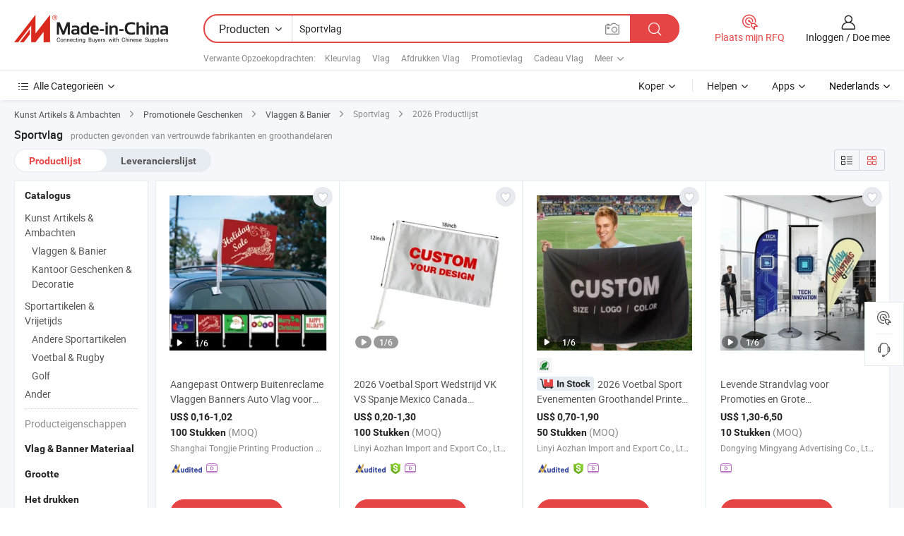

--- FILE ---
content_type: text/html;charset=UTF-8
request_url: https://nl.made-in-china.com/tag_search_product/Sport-Flag_neyohn_1.html
body_size: 50289
content:

<!DOCTYPE html>
<html
                lang="nl" >
<head>
    <meta content="text/html; charset=utf-8" http-equiv="Content-Type" />
            <base href="//nl.made-in-china.com" />
        <title>China Sportvlag, China Sportvlag lijst producten tegen de.Made-in-China.com</title>
    <meta content="Sportvlag, China Sportvlag, Sportvlag fabrikanten, leveranciers, groothandelaren" name="keywords">
        <meta content="China Sportvlag, Zoek China Sportvlag producten en China Sportvlag fabrikanten &amp; leveranciers lijst aan nl.Made-in-China.com" name="description">
<link rel="dns-prefetch" href="//www.micstatic.com">
<link rel="preconnect" href="//www.micstatic.com">
<link rel="dns-prefetch" href="//image.made-in-china.com">
<link rel="preconnect" href="//image.made-in-china.com">
<link rel="dns-prefetch" href="//pic.made-in-china.com">
<link rel="preconnect" href="//pic.made-in-china.com">
                    <link rel="preload" as="image" href="https://image.made-in-china.com/391f0j00ZpfbKUGBnVkm/Aangepast-Ontwerp-Buitenreclame-Vlaggen-Banners-Auto-Vlag-voor-Sporten.jpg" >
                <link rel="alternate" hreflang="de" href="https://de.made-in-china.com/tag_search_product/Sport-Flag_neyohn_1.html" />
            <link rel="alternate" hreflang="hi" href="https://hi.made-in-china.com/tag_search_product/Sport-Flag_neyohn_1.html" />
            <link rel="alternate" hreflang="ru" href="https://ru.made-in-china.com/tag_search_product/Sport-Flag_neyohn_1.html" />
            <link rel="alternate" hreflang="pt" href="https://pt.made-in-china.com/tag_search_product/Sport-Flag_neyohn_1.html" />
            <link rel="alternate" hreflang="ko" href="https://kr.made-in-china.com/tag_search_product/Sport-Flag_neyohn_1.html" />
            <link rel="alternate" hreflang="en" href="https://www.made-in-china.com/products-search/hot-china-products/Sport_Flag.html" />
            <link rel="alternate" hreflang="it" href="https://it.made-in-china.com/tag_search_product/Sport-Flag_neyohn_1.html" />
            <link rel="alternate" hreflang="fr" href="https://fr.made-in-china.com/tag_search_product/Sport-Flag_neyohn_1.html" />
            <link rel="alternate" hreflang="es" href="https://es.made-in-china.com/tag_search_product/Sport-Flag_neyohn_1.html" />
            <link rel="alternate" hreflang="sa" href="https://sa.made-in-china.com/tag_search_product/Sport-Flag_neyohn_1.html" />
            <link rel="alternate" hreflang="x-default" href="https://www.made-in-china.com/products-search/hot-china-products/Sport_Flag.html" />
            <link rel="alternate" hreflang="vi" href="https://vi.made-in-china.com/tag_search_product/Sport-Flag_neyohn_1.html" />
            <link rel="alternate" hreflang="th" href="https://th.made-in-china.com/tag_search_product/Sport-Flag_neyohn_1.html" />
            <link rel="alternate" hreflang="ja" href="https://jp.made-in-china.com/tag_search_product/Sport-Flag_neyohn_1.html" />
            <link rel="alternate" hreflang="id" href="https://id.made-in-china.com/tag_search_product/Sport-Flag_neyohn_1.html" />
            <link rel="alternate" hreflang="nl" href="https://nl.made-in-china.com/tag_search_product/Sport-Flag_neyohn_1.html" />
            <link rel="alternate" hreflang="tr" href="https://tr.made-in-china.com/tag_search_product/Sport-Flag_neyohn_1.html" />
    <link type="text/css" rel="stylesheet" href="https://www.micstatic.com/landing/www/qp/css/search-list-qp_f88bd609.css" /> <link type="text/css" rel="stylesheet" href="https://www.micstatic.com/landing/www/qp/css/refine-navigation_49434e71.css" /> <link type="text/css" rel="stylesheet" href="https://www.micstatic.com/landing/www/qp/css/qp_mlan_d9434333.css" /> 
    <link type="text/css" rel="stylesheet" href="https://www.micstatic.com/landing/www/qp/css/modules/swiper@7.0.5-bundle.min_f7b0d48b.css" /> <link rel="canonical" href="https://nl.made-in-china.com/tag_search_product/Sport-Flag_neyohn_1.html"/>
	      <link rel="next" href="https://nl.made-in-china.com/tag_search_product/Sport-Flag_neyohn_2.html"/>
                      <link rel="alternate" media="only screen and (max-width:640)" href="https://m.made-in-china.com/hot-china-products/Sportvlag.html">
    <style>
        body{
            min-width: 1024px;
        }
    </style>
<!-- Polyfill Code Begin --><script chaset="utf-8" type="text/javascript" src="https://www.micstatic.com/polyfill/polyfill-simplify_eb12d58d.js"></script><!-- Polyfill Code End --></head>
<body class="layout-auto gallary " probe-clarity="false" >
<input type="hidden" name="needFetchLanguageByAjax" value="false" class="J-needFetchLanguageByAjax">
    <div id="header" ></div>
<script>
    function headerMlanInit() {
        const funcName = 'headerMlan';
        const app = new window[funcName]({target: document.getElementById('header'), props: {props: {"pageType":2,"logoTitle":"Fabrikanten en Leveranciers","logoUrl":null,"base":{"buyerInfo":{"service":"Service","newUserGuide":"Gids voor Beginners","auditReport":"Audited Suppliers' Reports","meetSuppliers":"Meet Suppliers","onlineTrading":"Secured Trading Service","buyerCenter":"Koperscentrum","contactUs":"Contact met ons op","search":"Zoeken","prodDirectory":"Product Directory","supplierDiscover":"Supplier Discover","sourcingRequest":"Post Sourcing-aanvraag","quickLinks":"Quick Links","myFavorites":"Mijn Favorieten","visitHistory":"Browsegeschiedenis","buyer":"Koper","blog":"Zakelijke Inzichten"},"supplierInfo":{"supplier":"Leverancier","joinAdvance":"加入高级会员","tradeServerMarket":"外贸服务市场","memberHome":"外贸e家","cloudExpo":"Smart Expo云展会","onlineTrade":"交易服务","internationalLogis":"国际物流","northAmericaBrandSailing":"北美全渠道出海","micDomesticTradeStation":"中国制造网内贸站"},"helpInfo":{"whyMic":"Why Made-in-China.com","auditSupplierWay":"Hoe controleren wij leveranciers","securePaymentWay":"Hoe beveiligen wij betalingen","submitComplaint":"Dien een klacht in","contactUs":"Contact met ons op","faq":"FAQ","help":"Helpen"},"appsInfo":{"downloadApp":"Download App!","forBuyer":"Voor Koper","forSupplier":"Voor Leverancier","exploreApp":"Ontdek exclusieve app-kortingen","apps":"Apps"},"languages":[{"lanCode":0,"simpleName":"en","name":"English","value":"//www.made-in-china.com/products-search/hot-china-products/Sport_Flag.html","htmlLang":"en"},{"lanCode":5,"simpleName":"es","name":"Español","value":"//es.made-in-china.com/tag_search_product/Sport-Flag_neyohn_1.html","htmlLang":"es"},{"lanCode":4,"simpleName":"pt","name":"Português","value":"//pt.made-in-china.com/tag_search_product/Sport-Flag_neyohn_1.html","htmlLang":"pt"},{"lanCode":2,"simpleName":"fr","name":"Français","value":"//fr.made-in-china.com/tag_search_product/Sport-Flag_neyohn_1.html","htmlLang":"fr"},{"lanCode":3,"simpleName":"ru","name":"Русский язык","value":"//ru.made-in-china.com/tag_search_product/Sport-Flag_neyohn_1.html","htmlLang":"ru"},{"lanCode":8,"simpleName":"it","name":"Italiano","value":"//it.made-in-china.com/tag_search_product/Sport-Flag_neyohn_1.html","htmlLang":"it"},{"lanCode":6,"simpleName":"de","name":"Deutsch","value":"//de.made-in-china.com/tag_search_product/Sport-Flag_neyohn_1.html","htmlLang":"de"},{"lanCode":7,"simpleName":"nl","name":"Nederlands","value":"//nl.made-in-china.com/","htmlLang":"nl"},{"lanCode":9,"simpleName":"sa","name":"العربية","value":"//sa.made-in-china.com/tag_search_product/Sport-Flag_neyohn_1.html","htmlLang":"ar"},{"lanCode":11,"simpleName":"kr","name":"한국어","value":"//kr.made-in-china.com/tag_search_product/Sport-Flag_neyohn_1.html","htmlLang":"ko"},{"lanCode":10,"simpleName":"jp","name":"日本語","value":"//jp.made-in-china.com/tag_search_product/Sport-Flag_neyohn_1.html","htmlLang":"ja"},{"lanCode":12,"simpleName":"hi","name":"हिन्दी","value":"//hi.made-in-china.com/tag_search_product/Sport-Flag_neyohn_1.html","htmlLang":"hi"},{"lanCode":13,"simpleName":"th","name":"ภาษาไทย","value":"//th.made-in-china.com/tag_search_product/Sport-Flag_neyohn_1.html","htmlLang":"th"},{"lanCode":14,"simpleName":"tr","name":"Türkçe","value":"//tr.made-in-china.com/tag_search_product/Sport-Flag_neyohn_1.html","htmlLang":"tr"},{"lanCode":15,"simpleName":"vi","name":"Tiếng Việt","value":"//vi.made-in-china.com/tag_search_product/Sport-Flag_neyohn_1.html","htmlLang":"vi"},{"lanCode":16,"simpleName":"id","name":"Bahasa Indonesia","value":"//id.made-in-china.com/tag_search_product/Sport-Flag_neyohn_1.html","htmlLang":"id"}],"showMlan":true,"showRules":false,"rules":"Rules","language":"nl","menu":"Menu","subTitle":null,"subTitleLink":null,"stickyInfo":null},"categoryRegion":{"categories":"Alle Categorieën","categoryList":[{"name":"Landbouw & Voeding","value":"https://nl.made-in-china.com/category1_Agriculture-Food/Agriculture-Food_usssssssss.html","catCode":"1000000000"},{"name":"Kleding & Toebehoren","value":"https://nl.made-in-china.com/category1_Apparel-Accessories/Apparel-Accessories_uussssssss.html","catCode":"1100000000"},{"name":"Kunst Artikels & Ambachten","value":"https://nl.made-in-china.com/category1_Arts-Crafts/Arts-Crafts_uyssssssss.html","catCode":"1200000000"},{"name":"Auto Parts","value":"https://nl.made-in-china.com/category1_Auto-Motorcycle-Parts-Accessories/Auto-Motorcycle-Parts-Accessories_yossssssss.html","catCode":"2900000000"},{"name":"Tassen & Geschenkdozen","value":"https://nl.made-in-china.com/category1_Bags-Cases-Boxes/Bags-Cases-Boxes_yhssssssss.html","catCode":"2600000000"},{"name":"Chemische Stoffen","value":"https://nl.made-in-china.com/category1_Chemicals/Chemicals_uissssssss.html","catCode":"1300000000"},{"name":"Computer Producten","value":"https://nl.made-in-china.com/category1_Computer-Products/Computer-Products_iissssssss.html","catCode":"3300000000"},{"name":"Bouw & Decoratie Materialen","value":"https://nl.made-in-china.com/category1_Construction-Decoration/Construction-Decoration_ugssssssss.html","catCode":"1500000000"},{"name":"Consument Elektronica's","value":"https://nl.made-in-china.com/category1_Consumer-Electronics/Consumer-Electronics_unssssssss.html","catCode":"1400000000"},{"name":"Elektrotechniek & Elektronica's","value":"https://nl.made-in-china.com/category1_Electrical-Electronics/Electrical-Electronics_uhssssssss.html","catCode":"1600000000"},{"name":"Meubilair","value":"https://nl.made-in-china.com/category1_Furniture/Furniture_yessssssss.html","catCode":"2700000000"},{"name":"Gezondheid & Geneeskunde","value":"https://nl.made-in-china.com/category1_Health-Medicine/Health-Medicine_uessssssss.html","catCode":"1700000000"},{"name":"Industriële Apparaturen & Onderdelen","value":"https://nl.made-in-china.com/category1_Industrial-Equipment-Components/Industrial-Equipment-Components_inssssssss.html","catCode":"3400000000"},{"name":"Instrumenten & Meters","value":"https://nl.made-in-china.com/category1_Instruments-Meters/Instruments-Meters_igssssssss.html","catCode":"3500000000"},{"name":"Lichte Industrie & Dagelijks Gebruik","value":"https://nl.made-in-china.com/category1_Light-Industry-Daily-Use/Light-Industry-Daily-Use_urssssssss.html","catCode":"1800000000"},{"name":"Licht & Verlichting","value":"https://nl.made-in-china.com/category1_Lights-Lighting/Lights-Lighting_isssssssss.html","catCode":"3000000000"},{"name":"Produceren & Verwerken Machine","value":"https://nl.made-in-china.com/category1_Manufacturing-Processing-Machinery/Manufacturing-Processing-Machinery_uossssssss.html","catCode":"1900000000"},{"name":"Metallurgische, Mineralen & Energie","value":"https://nl.made-in-china.com/category1_Metallurgy-Mineral-Energy/Metallurgy-Mineral-Energy_ysssssssss.html","catCode":"2000000000"},{"name":"Kantoorartikelen","value":"https://nl.made-in-china.com/category1_Office-Supplies/Office-Supplies_yrssssssss.html","catCode":"2800000000"},{"name":"Verpakking & Printing","value":"https://nl.made-in-china.com/category1_Packaging-Printing/Packaging-Printing_ihssssssss.html","catCode":"3600000000"},{"name":"Veiligheid & Bescherming","value":"https://nl.made-in-china.com/category1_Security-Protection/Security-Protection_ygssssssss.html","catCode":"2500000000"},{"name":"Diensten","value":"https://nl.made-in-china.com/category1_Service/Service_ynssssssss.html","catCode":"2400000000"},{"name":"Sportartikelen & Vrijetijds","value":"https://nl.made-in-china.com/category1_Sporting-Goods-Recreation/Sporting-Goods-Recreation_iussssssss.html","catCode":"3100000000"},{"name":"Textiel","value":"https://nl.made-in-china.com/category1_Textile/Textile_yussssssss.html","catCode":"2100000000"},{"name":"Ijzerwaren & Gereedschap","value":"https://nl.made-in-china.com/category1_Tools-Hardware/Tools-Hardware_iyssssssss.html","catCode":"3200000000"},{"name":"Speelgoed","value":"https://nl.made-in-china.com/category1_Toys/Toys_yyssssssss.html","catCode":"2200000000"},{"name":"Vervoer","value":"https://nl.made-in-china.com/category1_Transportation/Transportation_yissssssss.html","catCode":"2300000000"}],"more":"Meer"},"searchRegion":{"show":true,"lookingFor":"Vertel ons waar je naar op zoek bent...","homeUrl":"//nl.made-in-china.com","products":"Producten","suppliers":"Leveranciers","auditedFactory":null,"uploadImage":"Afbeelding uploaden","max20MbPerImage":"Maximaal 20 MB per afbeelding","yourRecentKeywords":"Uw Recente Zoekwoorden","clearHistory":"Wis de geschiedenis","popularSearches":"Verwante Opzoekopdrachten","relatedSearches":"Meer","more":null,"maxSizeErrorMsg":"Upload mislukt. De maximale afbeeldingsgrootte is 20 MB.","noNetworkErrorMsg":"Geen netwerkverbinding. Controleer uw netwerkinstellingen en probeer het opnieuw.","uploadFailedErrorMsg":"Upload mislukt. Onjuist afbeeldingsformaat. Ondersteunde formaten: JPG, PNG, BMP.","relatedList":[{"word":"Kleurvlag","adsData":"Kleurvlag","link":"https://nl.made-in-china.com/tag_search_product/Color-Flag_rgyeen_1.html","title":"Color Flag"},{"word":"Vlag","adsData":"Vlag","link":"https://nl.made-in-china.com/tag_search_product/Flag_unrn_1.html","title":"Flag"},{"word":"Afdrukken Vlag","adsData":"Afdrukken Vlag","link":"https://nl.made-in-china.com/tag_search_product/Printing-Flag_nrngin_1.html","title":"Printing Flag"},{"word":"Promotievlag","adsData":"Promotievlag","link":"https://nl.made-in-china.com/tag_search_product/Promotional-Flag_uhssin_1.html","title":"Promotional Flag"},{"word":"Cadeau Vlag","adsData":"Cadeau Vlag","link":"https://nl.made-in-china.com/tag_search_product/Gift-Flag_ugirin_1.html","title":"Gift Flag"},{"word":"Nationale Vlag","adsData":"Nationale Vlag","link":"https://nl.made-in-china.com/tag_search_product/National-Flag_uuryien_1.html","title":"National Flag"},{"word":"Auto-vlag","adsData":"Auto-vlag","link":"https://nl.made-in-china.com/tag_search_product/Car-Flag_unnn_1.html","title":"Car Flag"},{"word":"Handvlag","adsData":"Handvlag","link":"https://nl.made-in-china.com/tag_search_product/Hand-Flag_egosn_1.html","title":"Hand Flag"},{"word":"Nylon Vlag","adsData":"Nylon Vlag","link":"https://nl.made-in-china.com/tag_search_product/Nylon-Flag_nsurin_1.html","title":"Nylon Flag"},{"word":"Groothandel Sportvlag","adsData":"Groothandel Sportvlag","link":"https://nl.made-in-china.com/tag_search_product/Wholesale-Sport-Flag_guounuon_1.html","title":"Wholesale Sport Flag"}],"relatedTitle":null,"relatedTitleLink":null,"formParams":null,"mlanFormParams":{"keyword":"Sportvlag","inputkeyword":"Sportvlag","type":null,"currentTab":null,"currentPage":null,"currentCat":null,"currentRegion":null,"currentProp":null,"submitPageUrl":null,"parentCat":null,"otherSearch":null,"currentAllCatalogCodes":null,"sgsMembership":null,"memberLevel":null,"topOrder":null,"size":null,"more":"meer","less":"less","staticUrl50":null,"staticUrl10":null,"staticUrl30":null,"condition":"0","conditionParamsList":[{"condition":"0","conditionName":null,"action":"/productSearch?keyword=#word#","searchUrl":null,"inputPlaceholder":null},{"condition":"1","conditionName":null,"action":"/companySearch?keyword=#word#","searchUrl":null,"inputPlaceholder":null}]},"enterKeywordTips":"Voer a.u.b. minimaal een trefwoord in voor uw zoekopdracht.","openMultiSearch":false},"frequentRegion":{"rfq":{"rfq":"Plaats mijn RFQ","searchRfq":"Search RFQs","acquireRfqHover":"Vertel ons wat u nodig heeft en probeer op de gemakkelijke manier offertes !op te vragen","searchRfqHover":"Discover quality RFQs and connect with big-budget buyers"},"account":{"account":"Rekening","signIn":"Inloggen","join":"Doe mee","newUser":"Nieuwe Gebruiker","joinFree":"Gratis lid worden","or":"Of","socialLogin":"Door te klikken op Aanmelden, Gratis lid worden of Doorgaan met Facebook, Linkedin, Twitter, Google, %s ga ik akkoord met de %sUser Agreement%s en het %sPrivacy Policy%s","message":"Berichten","quotes":"Citaten","orders":"Bestellingen","favorites":"Favorieten","visitHistory":"Browsegeschiedenis","postSourcingRequest":"Post Sourcing-aanvraag","hi":"Hallo","signOut":"Afmelden","manageProduct":"Producten beheren","editShowroom":"Showroom bewerken","username":"","userType":null,"foreignIP":true,"currentYear":2026,"userAgreement":"Gebruikersovereenkomst","privacyPolicy":"Privacybeleid"},"message":{"message":"Berichten","signIn":"Inloggen","join":"Doe mee","newUser":"Nieuwe Gebruiker","joinFree":"Gratis lid worden","viewNewMsg":"Sign in to view the new messages","inquiry":"Aanvraag","rfq":"RFQs","awaitingPayment":"Awaiting payments","chat":"Chatten","awaitingQuotation":"In afwachting van offertes"},"cart":{"cart":"Onderzoeksmand"}},"busiRegion":null,"previewRegion":null}}});
		const hoc=o=>(o.__proto__.$get=function(o){return this.$$.ctx[this.$$.props[o]]},o.__proto__.$getKeys=function(){return Object.keys(this.$$.props)},o.__proto__.$getProps=function(){return this.$get("props")},o.__proto__.$setProps=function(o){var t=this.$getKeys(),s={},p=this;t.forEach(function(o){s[o]=p.$get(o)}),s.props=Object.assign({},s.props,o),this.$set(s)},o.__proto__.$help=function(){console.log("\n            $set(props): void             | 设置props的值\n            $get(key: string): any        | 获取props指定key的值\n            $getKeys(): string[]          | 获取props所有key\n            $getProps(): any              | 获取props里key为props的值（适用nail）\n            $setProps(params: any): void  | 设置props里key为props的值（适用nail）\n            $on(ev, callback): func       | 添加事件监听，返回移除事件监听的函数\n            $destroy(): void              | 销毁组件并触发onDestroy事件\n        ")},o);
        window[`${funcName}Api`] = hoc(app);
    };
</script><script type="text/javascript" crossorigin="anonymous" onload="headerMlanInit()" src="https://www.micstatic.com/nail/pc/header-mlan_6f301846.js"></script><div class="auto-size J-auto-size">
    <input type="hidden" id="sensor_pg_v" value="st:qp,m:Sportvlag,p:1,tp:103,stp:10301,plate:show_wd,tp:103,stp:10301,abt:null,abp:a"/>
        <input type="hidden" id="appendQueryParam" value=""/>
    <input type="hidden" id="completeProdParam" value="[&quot;EmGYyDzxjPhr&quot;,&quot;VFLGmWQKgXYD&quot;,&quot;xZFTSAIrXMRq&quot;,&quot;vrjYyGCdSPWo&quot;,&quot;pwPtFDnMJIfa&quot;,&quot;STWrRvYAVUkt&quot;,&quot;rBhJptwbEKkC&quot;,&quot;GZcAHWbPCorq&quot;,&quot;xRorBOWFnhkJ&quot;,&quot;cnSpoBaVgyrQ&quot;,&quot;qaMUFbfDnIWo&quot;,&quot;nMFQDIWBgfkR&quot;,&quot;cEapkvVDathM&quot;,&quot;hGHRwqMogApa&quot;,&quot;OdstrbwJffTS&quot;,&quot;AUprEzQXouWa&quot;,&quot;qaQrcMJXIfkT&quot;,&quot;SFWfzoKPHtAT&quot;,&quot;fTprONwEOaYI&quot;,&quot;NGZRtscjLbWU&quot;,&quot;ZyJnpKGjfCWc&quot;,&quot;OxupczEdbyrV&quot;,&quot;QtsYJjLSsfRe&quot;,&quot;QrpUxugZmIcE&quot;,&quot;wrWRzUaHXekN&quot;,&quot;VOPtXzhGESRZ&quot;,&quot;kdqtgGMUnOhz&quot;,&quot;ApOYEbiUYLcj&quot;,&quot;pfBYCcsybAUr&quot;,&quot;eFIAaPcbANUM&quot;]"/>
    <input type="hidden" id="prodKeyword" value="Sport_Flag"/>
    <input type="hidden" name="user_behavior_trace_id" id="user_behavior_trace_id" value="1jfjtpvoce6ak"/>
        <div class="page cf">
                <div itemscope itemtype="https://schema.org/BreadcrumbList" class="crumb grid">
                                                <span itemprop="itemListElement" itemscope itemtype="https://schema.org/ListItem">
                        <a itemprop="item" href="https://nl.made-in-china.com/category1_Arts-Crafts/Arts-Crafts_uyssssssss.html">
                            <span itemprop="name">Kunst Artikels &amp; Ambachten</span>
                        </a>
                        <meta itemprop="position" content="1"/>
                    </span>
                    <i class="ob-icon icon-right"></i>
                                                                                                <span itemprop="itemListElement" itemscope itemtype="https://schema.org/ListItem">
                        <a itemprop="item" href="https://nl.made-in-china.com/category23_Arts-Crafts/Promotional-Gifts_uynsssssss_1.html">
                            <span itemprop="name">Promotionele Geschenken</span>
                        </a>
                        <meta itemprop="position" content="2"/>
                    </span>
                    <i class="ob-icon icon-right"></i>
                                                                                                <span itemprop="itemListElement" itemscope itemtype="https://schema.org/ListItem">
                        <a itemprop="item" href="https://nl.made-in-china.com/category23_Arts-Crafts/Flag-Banner_uynssnssss_1.html">
                            <span itemprop="name">Vlaggen &amp; Banier</span>
                        </a>
                        <meta itemprop="position" content="3"/>
                    </span>
                    <i class="ob-icon icon-right"></i>
                                    <span>Sportvlag</span>
                                        <i class="ob-icon icon-right"></i>
            <span>
                                     2026 Productlijst
                            </span>
        </div>
        <input id="J-strong-words" name="strong-words" type="hidden" value="{&quot;strongWordList&quot;:[&quot;Sport Flag&quot;]}" />
        <input id="ads_word" name="ads_word" type="hidden" value="Sportvlag" />
        <input type="hidden" id="qaSource" value="1">
        <input type="hidden" name="iqa-portrait" id="iqa-portrait" value="" />
        <input id="compareFromPage" name="compareFromPage" type="hidden" value="3" />
        <input id="contactUrlParam" type="hidden" value="${contactUrlParam}" />
        <input id="J-isLanding" type="hidden" value="true" />
        <div class="page-wrap search-list new-search-list cf">
                                                <div class="search-list-container main-wrap">
                <div class="main">
                    <div class="num-found">
    <h1 class="product_word">Sportvlag</h1>
                    producten gevonden van vertrouwde fabrikanten en groothandelaren
        </div>
                    <div class="search-filter-bar">
                        <div class="list-tab">
                            <ul class="tab">
                                <li class="selected"><a>
                                                                            Productlijst
                                                                    </a></li>
                                <li>
                                                                            <a href="https://nl.made-in-china.com/manufacturers/sport-flag.html">
                                            Leverancierslijst
                                        </a>
                                                                    </li>
                                                                                            </ul>
                        </div>
                        <div class="view-type cf">
<input type="hidden" value="https://nl.made-in-china.com/tag_search_product/Sport-Flag_neyohn_1.html" id="firstPageUrl">
<div class="refine-sort">
    <div class="list-switch">
        <span class="text"> weergave: </span>
        <span class="list-switch-types">
                <a href="javascript:;"ads-data="t:90,md:1,c:2" onclick="if(saveViewTypeCookie){saveViewTypeCookie(1)}" ontouchstart="if(saveViewTypeCookie){saveViewTypeCookie(1)}" rel="nofollow"
                   class="list-switch-btn list-switch-btn-left unselect ">
					<i class="ob-icon icon-list"></i>
					<div class="tip arrow-bottom tip-switch-list">
                         <div class="tip-con">
                             <p class="tip-para">Lijstweergave</p>
                         </div>
                             <span class="arrow arrow-out">
                                 <span class="arrow arrow-in"></span>
                             </span>
                     </div>
                </a>
                <a href="javascript:;" onclick="" ontouchstart="" rel="nofollow"
                   class="list-switch-btn list-switch-btn-right selected ">
					<i class="ob-icon icon-gallery"></i>
					<div class="tip arrow-bottom tip-switch-gallery">
                         <div class="tip-con">
                             <p class="tip-para">Galerijweergave</p>
                         </div>
                             <span class="arrow arrow-out">
                                 <span class="arrow arrow-in"></span>
                             </span>
                     </div>
                </a>
				</span>
    </div>
</div> </div>
                    </div>
                                                            <div class="search-list">
                        <div class="prod-list J-prod-list gallary ">
 <!-- topRank -->
<!-- product -->
<div class="list-img" id="product-div1" data-show-type="interstAd" faw-module="Search_prod_list" cz-id="EmGYyDzxjPhr">
     <div class="list-img-wrap">
         <div class="products-item">
             <!-- 图片 -->
			               <div class="prod-img prod-img-space img-total slide-prod J-slider-prod">
                 <div class="img-box swiper-container J-slider-prod-box">
					<div class="img-list swiper-wrapper prod-banner-list" ads-data="t:6,aid:sxREFmncsJkw,flx_deliv_tp:ads,ads_tp:ppc,abt:,abp:a,srv_id:,si:1,md:3,pdid:EmGYyDzxjPhr,ps:,a:1,mds:30,c:2,is_trade:0,is_sample:1,is_rushorder:0,pcid:vMemhYjcZEib,pa:,is_3d_prod:0" faw-exposure id="banner-slider">
																													 																																			<a rel="nofollow" class="img-wrap swiper-slide img-thumb-auto J-lazyimgs" referrerpolicy="unsafe-url" href="https://nl.made-in-china.com/co_tongjie/product_Custom-Design-Outdoor-Advertising-Flags-Banners-Car-Flag-for-Sports_ysiuirysng.html" target="_blank" ads-data="t:6,aid:sxREFmncsJkw,flx_deliv_tp:ads,ads_tp:ppc,abt:,abp:a,srv_id:,ads_srv_tp:,isrec:,recu:,recv:,si:1,md:3,pdid:EmGYyDzxjPhr,ps:,a:1,mds:30,c:2,pcid:vMemhYjcZEib,st:8,is_trade:0,is_sample:1,is_rushorder:0,pa:8,is_3d_prod:0">
										<div class="img-thumb-inner">
												<img class="J-firstLazyload" src="https://www.micstatic.com/common/img/space.png?_v=1768815329721" data-original="https://image.made-in-china.com/391f0j00ZpfbKUGBnVkm/Aangepast-Ontwerp-Buitenreclame-Vlaggen-Banners-Auto-Vlag-voor-Sporten.webp" alt="Aangepast Ontwerp Buitenreclame Vlaggen Banners Auto Vlag voor Sporten">
										</div>
						 			</a>
																																												<a rel="nofollow" class="img-wrap swiper-slide img-thumb-auto J-lazyimgs" referrerpolicy="unsafe-url" href="https://nl.made-in-china.com/co_tongjie/product_Custom-Design-Outdoor-Advertising-Flags-Banners-Car-Flag-for-Sports_ysiuirysng.html" target="_blank" ads-data="t:6,aid:sxREFmncsJkw,flx_deliv_tp:ads,ads_tp:ppc,abt:,abp:a,srv_id:,ads_srv_tp:,isrec:,recu:,recv:,si:1,md:3,pdid:EmGYyDzxjPhr,ps:,a:1,mds:30,c:2,pcid:vMemhYjcZEib,st:8,is_trade:0,is_sample:1,is_rushorder:0,pa:8,is_3d_prod:0">
										<div class="img-thumb-inner">
												<img src="https://www.micstatic.com/common/img/space.png?_v=1768815329721" data-original="https://image.made-in-china.com/391f0j00jgfqZkRrnhcw/Aangepast-Ontwerp-Buitenreclame-Vlaggen-Banners-Auto-Vlag-voor-Sporten.webp" alt="Aangepast Ontwerp Buitenreclame Vlaggen Banners Auto Vlag voor Sporten">
										</div>
						 			</a>
																																												<a rel="nofollow" class="img-wrap swiper-slide img-thumb-auto J-lazyimgs" referrerpolicy="unsafe-url" href="https://nl.made-in-china.com/co_tongjie/product_Custom-Design-Outdoor-Advertising-Flags-Banners-Car-Flag-for-Sports_ysiuirysng.html" target="_blank" ads-data="t:6,aid:sxREFmncsJkw,flx_deliv_tp:ads,ads_tp:ppc,abt:,abp:a,srv_id:,ads_srv_tp:,isrec:,recu:,recv:,si:1,md:3,pdid:EmGYyDzxjPhr,ps:,a:1,mds:30,c:2,pcid:vMemhYjcZEib,st:8,is_trade:0,is_sample:1,is_rushorder:0,pa:8,is_3d_prod:0">
										<div class="img-thumb-inner">
												<img src="https://www.micstatic.com/common/img/space.png?_v=1768815329721" data-original="https://image.made-in-china.com/391f0j00jgGcSKRBlhbd/Aangepast-Ontwerp-Buitenreclame-Vlaggen-Banners-Auto-Vlag-voor-Sporten.webp" alt="Aangepast Ontwerp Buitenreclame Vlaggen Banners Auto Vlag voor Sporten">
										</div>
						 			</a>
																																												<a rel="nofollow" class="img-wrap swiper-slide img-thumb-auto J-lazyimgs" referrerpolicy="unsafe-url" href="https://nl.made-in-china.com/co_tongjie/product_Custom-Design-Outdoor-Advertising-Flags-Banners-Car-Flag-for-Sports_ysiuirysng.html" target="_blank" ads-data="t:6,aid:sxREFmncsJkw,flx_deliv_tp:ads,ads_tp:ppc,abt:,abp:a,srv_id:,ads_srv_tp:,isrec:,recu:,recv:,si:1,md:3,pdid:EmGYyDzxjPhr,ps:,a:1,mds:30,c:2,pcid:vMemhYjcZEib,st:8,is_trade:0,is_sample:1,is_rushorder:0,pa:8,is_3d_prod:0">
										<div class="img-thumb-inner">
												<img src="https://www.micstatic.com/common/img/space.png?_v=1768815329721" data-original="https://image.made-in-china.com/391f0j00NgfqSPUGClkA/Aangepast-Ontwerp-Buitenreclame-Vlaggen-Banners-Auto-Vlag-voor-Sporten.webp" alt="Aangepast Ontwerp Buitenreclame Vlaggen Banners Auto Vlag voor Sporten">
										</div>
						 			</a>
																																												<a rel="nofollow" class="img-wrap swiper-slide img-thumb-auto J-lazyimgs" referrerpolicy="unsafe-url" href="https://nl.made-in-china.com/co_tongjie/product_Custom-Design-Outdoor-Advertising-Flags-Banners-Car-Flag-for-Sports_ysiuirysng.html" target="_blank" ads-data="t:6,aid:sxREFmncsJkw,flx_deliv_tp:ads,ads_tp:ppc,abt:,abp:a,srv_id:,ads_srv_tp:,isrec:,recu:,recv:,si:1,md:3,pdid:EmGYyDzxjPhr,ps:,a:1,mds:30,c:2,pcid:vMemhYjcZEib,st:8,is_trade:0,is_sample:1,is_rushorder:0,pa:8,is_3d_prod:0">
										<div class="img-thumb-inner">
												<img src="https://www.micstatic.com/common/img/space.png?_v=1768815329721" data-original="https://image.made-in-china.com/391f0j00OpYoKZUrfhcJ/Aangepast-Ontwerp-Buitenreclame-Vlaggen-Banners-Auto-Vlag-voor-Sporten.webp" alt="Aangepast Ontwerp Buitenreclame Vlaggen Banners Auto Vlag voor Sporten">
										</div>
						 			</a>
																																												<a rel="nofollow" class="img-wrap swiper-slide img-thumb-auto J-lazyimgs" referrerpolicy="unsafe-url" href="https://nl.made-in-china.com/co_tongjie/product_Custom-Design-Outdoor-Advertising-Flags-Banners-Car-Flag-for-Sports_ysiuirysng.html" target="_blank" ads-data="t:6,aid:sxREFmncsJkw,flx_deliv_tp:ads,ads_tp:ppc,abt:,abp:a,srv_id:,ads_srv_tp:,isrec:,recu:,recv:,si:1,md:3,pdid:EmGYyDzxjPhr,ps:,a:1,mds:30,c:2,pcid:vMemhYjcZEib,st:8,is_trade:0,is_sample:1,is_rushorder:0,pa:8,is_3d_prod:0">
										<div class="img-thumb-inner">
												<img src="https://www.micstatic.com/common/img/space.png?_v=1768815329721" data-original="https://image.made-in-china.com/391f0j00FrfqjmYcMVbA/Aangepast-Ontwerp-Buitenreclame-Vlaggen-Banners-Auto-Vlag-voor-Sporten.webp" alt="Aangepast Ontwerp Buitenreclame Vlaggen Banners Auto Vlag voor Sporten">
										</div>
						 			</a>
																																													</div>
					 					 						 <a referrerpolicy="unsafe-url" href="https://nl.made-in-china.com/co_tongjie/product_Custom-Design-Outdoor-Advertising-Flags-Banners-Car-Flag-for-Sports_ysiuirysng.html#slideVideo" target="_blank" rel="nofollow"
							class="has-icon has-video-icon"><img src="https://www.micstatic.com/landing/www/qp/img/video_456aa956.svg" alt="Video"/></a>
					 					 					 						 <a referrerpolicy="unsafe-url" href="https://nl.made-in-china.com/co_tongjie/product_Custom-Design-Outdoor-Advertising-Flags-Banners-Car-Flag-for-Sports_ysiuirysng.html" target="_blank" rel="nofollow" class="has-page swiper-page-wrap">
							 <span class="page-current">1</span>/
							 <span class="page-total">6</span>
						 </a>
					 					 					 						 <a class="img-left J-slide-left" href="javascript:;"><i class="ob-icon icon-left"></i></a>
						 <a class="img-right J-slide-right" href="javascript:;"><i class="ob-icon icon-right"></i></a>
					 				 </div>
				 					 <div class="pagination J-pagination">
						 <span class="swiper-pagination-switch swiper-visible-switch swiper-active-switch"></span>
						 <span class="swiper-pagination-switch"></span>
						 <span class="swiper-pagination-switch"></span>
					 </div>
				 			 </div>
			 			 				 <a href="javascript:void(0);"
					class="prod-favorite-icon J-add2Fav" cz-type="prod"
					cz-id="EmGYyDzxjPhr" ads-data="st:17,pdid:EmGYyDzxjPhr,pcid:vMemhYjcZEib,is_trade:0,is_sample:1,is_rushorder:0,a:1">
					 <i class="ob-icon icon-heart-f"></i>
					 <i class="ob-icon icon-heart"></i>
					 <div class="tip arrow-top tip-faverite">
						 <div class="tip-con"><p class="tip-para">Favorieten</p></div>
						 <span class="arrow arrow-out"><span class="arrow arrow-in"></span></span>
					 </div>
				 </a>
			                 <!-- 内容 -->
			 <div id="onlineTradeAble3" style="display:none;">false 0</div>
             <div class="detail">
				 				 <input type="hidden" name="mainProdValue" value="0"/>
				 				 <div class="icon-list certified-logo">
				 					 </div>
				 				 <div class="product-name-wrap
 									">
					 <h2 class="product-name" data-prod-tag="">
						 <a title="Aangepast Ontwerp Buitenreclame Vlaggen Banners Auto Vlag voor Sporten" referrerpolicy="unsafe-url" href="https://nl.made-in-china.com/co_tongjie/product_Custom-Design-Outdoor-Advertising-Flags-Banners-Car-Flag-for-Sports_ysiuirysng.html" target="_blank" ads-data="t:6,aid:sxREFmncsJkw,flx_deliv_tp:ads,ads_tp:ppc,abt:,abp:a,srv_id:,ads_srv_tp:,isrec:,recu:,recv:,si:1,md:3,pdid:EmGYyDzxjPhr,ps:,a:1,mds:30,c:2,pcid:vMemhYjcZEib,st:2,is_trade:0,is_sample:1,is_rushorder:0,pa:2">
							 Aangepast Ontwerp Buitenreclame Vlaggen Banners Auto Vlag voor Sporten
						 </a>
					 </h2>
					 					 					 				 </div>
				 <div class="product-property">
					 						 <div class="ellipsis attr-item J-faketitle"><span
								 class="attribute"><strong class="price">US$ <span>0,16</span>-<span>1,02</span></strong></span></div>
					 					 						 <div class="ellipsis attr-item J-faketitle"><span
								 class="attribute"><strong> 100 Stukken</strong> </span> <span class="moq-text">(MOQ)</span>
						 </div>
					 				 </div>
				 				 <div class="company-info">
					 <div class="company-name ellipsis">
						 <a referrerpolicy="unsafe-url" href="https://nl.made-in-china.com/co_tongjie/"
							 							 												   class="compnay-name" target="_blank" ads-data="t:6,aid:sxREFmncsJkw,flx_deliv_tp:ads,ads_tp:ppc,abt:,abp:a,srv_id:,ads_srv_tp:,isrec:,recu:,recv:,si:1,md:3,pdid:EmGYyDzxjPhr,ps:,a:1,mds:30,c:2,pcid:vMemhYjcZEib,st:3,is_trade:0,is_sample:1,is_rushorder:0,pa:3"
						 >
							 <span title="Shanghai Tongjie Printing Production Co., Ltd.">Shanghai Tongjie Printing Production Co., Ltd.</span>
						 </a>
						 <i class="ob-icon icon-right"></i>
						 <div class="company-name-popup">
							 <div class="name-block">
								 									 <a referrerpolicy="unsafe-url" href="https://nl.made-in-china.com/co_tongjie/"
									 										 															   target="_blank" class="compnay-name J-compnay-name" ads-data="t:6,aid:sxREFmncsJkw,flx_deliv_tp:ads,ads_tp:ppc,abt:,abp:a,srv_id:,ads_srv_tp:,isrec:,recu:,recv:,si:1,md:3,pdid:EmGYyDzxjPhr,ps:,a:1,mds:30,c:2,pcid:vMemhYjcZEib,st:3,is_trade:0,is_sample:1,is_rushorder:0,pa:3,is_3d_prod:0">
										 <span title="Shanghai Tongjie Printing Production Co., Ltd.">Shanghai Tongjie Printing Production Co., Ltd.</span>
									 </a>
								 							 </div>
							 <div class="auth-block">
								 <ul class="auth-block-list">
									 										 <li class="cs-level-info">
											 											 												 <img class="auth-icon" src='https://www.micstatic.com/common/img/icon/diamond_member_16.png?_v=1768815329721' srcset='https://www.micstatic.com/common/img/icon/diamond_member_32.png?_v=1768815329721 2x, https://www.micstatic.com/common/img/icon/diamond_member_16.png?_v=1768815329721 1x' alt="China Supplier - Diamond Member"> Diamant Lid
											 										 </li>
										 											 <li class="as-info">
												 <img class="auth-icon ico-audited" data-title="Gecontroleerd door een onafhankelijk extern inspectiebureau" src="https://www.micstatic.com/common/img/icon-new/as-short.png?_v=1768815329721" alt="Gecontroleerde Leverancier" />Gecontroleerde Leverancier
											 </li>
									 <li class="company-address-info">
										 <i class="ob-icon icon-coordinate"></i>
										 											 Shanghai, China
										 									 </li>
								 </ul>
							 </div>
							 <div class="block-divider"></div>
							 <div class="other-block">
								 <ul>
									 <li>
										 <h2 class="business-type-info">Fabrikant/fabriek & Handelsbedrijf</h2>
									 </li>
									 									 										 <li class="management-certification-info">
											 <span title="ISO9001:2015">ISO9001:2015</span>
										 </li>
									 								 </ul>
							 </div>
						 </div>
					 </div>
					 <div class="auth-list">
						 							 								 <div class="auth">
									 <a rel="nofollow" target="_blank" referrerpolicy="unsafe-url" href="https://nl.made-in-china.com/co_tongjie/company_info.html" ads-data="t:6,aid:sxREFmncsJkw,flx_deliv_tp:ads,ads_tp:ppc,abt:,abp:a,srv_id:,ads_srv_tp:,isrec:,recu:,recv:,si:1,md:3,pdid:EmGYyDzxjPhr,ps:,a:1,mds:30,c:2,pcid:vMemhYjcZEib,st:4,is_trade:0,is_sample:1,is_rushorder:0,pa:4">
											<span class="left_2 as-logo" data-title="Gecontroleerd door een onafhankelijk extern inspectiebureau">
												<img class="auth-icon ico-audited" src="https://www.micstatic.com/common/img/icon-new/as_32.png" alt="Gecontroleerde Leverancier" />
											</span>
									 </a>
								 </div>
							 																																																																																																															 						 						 							 								 <div class="auth auth-video">
									 <a href="//nl.made-in-china.com/video-channel/tongjie_EmGYyDzxjPhr_Aangepast-Ontwerp-Buitenreclame-Vlaggen-Banners-Auto-Vlag-voor-Sporten.html" target="_blank"
										ads-data="t:6,aid:sxREFmncsJkw,flx_deliv_tp:ads,ads_tp:ppc,abt:,abp:a,srv_id:,ads_srv_tp:,isrec:,recu:,recv:,si:1,md:3,pdid:EmGYyDzxjPhr,ps:,a:1,mds:30,c:2,pcid:vMemhYjcZEib,st:2,is_trade:0,is_sample:1,is_rushorder:0,pa:15,st:15"><img class="auth-icon"
																				  src='https://www.micstatic.com/common/img/logo/video_d4fb84a2.svg'
																				  alt="Bekijk grotere video en afbeelding"></a>
									 <div class="tip arrow-bottom tip-video">
										 <div class="tip-con">
											 <p class="tip-para">Bekijk grotere video en afbeelding</p>
										 </div>
										 <span class="arrow arrow-out">
												<span class="arrow arrow-in"></span>
											</span>
									 </div>
								 </div>
							 						 					 						 					 </div>
				 </div>
			 </div>
			 <div class="product-btn">
				 				 					 <input type="hidden" value="Contact Opnemen" />
					 					 <a fun-inquiry-product
						referrerpolicy="unsafe-url" href="//www.made-in-china.com/sendInquiry/prod_EmGYyDzxjPhr_vMemhYjcZEib.html?from=search&type=cs&target=prod&word=Sportvlag&seo=1&plant=nl&smode=pc"
						ads-data="t:6,aid:sxREFmncsJkw,flx_deliv_tp:ads,ads_tp:ppc,abt:,abp:a,srv_id:,ads_srv_tp:,isrec:,recu:,recv:,si:1,md:3,pdid:EmGYyDzxjPhr,ps:,a:1,mds:30,c:2,pcid:vMemhYjcZEib,st:5,is_trade:0,is_sample:1,is_rushorder:0,pa:5" target="_blank" rel="nofollow" class="btn btn-main btn-small">
						 						 <span class="btn-main-text">Contact Opnemen</span>
					 </a>
				 				 <span class="inquiry-action">
			            <b class="tm3_chat_status" lan="nl" ads-data="t:6,aid:sxREFmncsJkw,flx_deliv_tp:ads,ads_tp:ppc,abt:,abp:a,srv_id:,ads_srv_tp:,isrec:,recu:,recv:,si:1,md:3,pdid:EmGYyDzxjPhr,ps:,a:1,mds:30,c:2,pcid:vMemhYjcZEib,st:7,is_trade:0,is_sample:1,is_rushorder:0,pa:13" dataId="vMemhYjcZEib_EmGYyDzxjPhr_1" inquiry="//www.made-in-china.com/sendInquiry/prod_EmGYyDzxjPhr_vMemhYjcZEib.html?from=search&type=cs&target=prod&word=Sportvlag&seo=1&plant=nl&smode=pc" processor="chat" cid="vMemhYjcZEib" style="display:none"></b>
					 					 					 					 			</span>
			 </div>
			 <div class="hide-area">
				                      <div class="property-list">
    												<div class="prop-item">
                                 <label class="prop-lab">Type: </label>
                                 <span class="prop-val">Auto Vlag</span>
                             </div>
                        							<div class="prop-item">
                                 <label class="prop-lab">Vlag & Banner Materiaal: </label>
                                 <span class="prop-val">Polyester</span>
                             </div>
                        							<div class="prop-item">
                                 <label class="prop-lab">Vorm: </label>
                                 <span class="prop-val">Op maat</span>
                             </div>
                        							<div class="prop-item">
                                 <label class="prop-lab">Grootte: </label>
                                 <span class="prop-val">Op maat</span>
                             </div>
                        							<div class="prop-item">
                                 <label class="prop-lab">Vlaggenmast Materiaal: </label>
                                 <span class="prop-val">Plastic</span>
                             </div>
                        							<div class="prop-item">
                                 <label class="prop-lab">Het drukken: </label>
                                 <span class="prop-val">Warmteoverdrachtdrukken</span>
                             </div>
                                             </div>
				 			 </div>
         </div>
     </div>
</div>
<div class="list-img" id="product-div2" data-show-type="interstAd" faw-module="Search_prod_list" cz-id="VFLGmWQKgXYD">
     <div class="list-img-wrap">
         <div class="products-item">
             <!-- 图片 -->
			               <div class="prod-img prod-img-space img-total slide-prod J-slider-prod">
                 <div class="img-box swiper-container J-slider-prod-box">
					<div class="img-list swiper-wrapper prod-banner-list" ads-data="t:6,aid:OCZGHYroMIDd,flx_deliv_tp:ads,ads_tp:,abt:,abp:a,srv_id:UJznjQSVumav,si:1,md:3,pdid:VFLGmWQKgXYD,ps:,a:2,mds:30,c:2,is_trade:1,is_sample:1,is_rushorder:0,pcid:hOITjqREbpDV,pa:,is_3d_prod:0" faw-exposure id="banner-slider">
																													 																																			<a rel="nofollow" class="img-wrap swiper-slide img-thumb-auto J-lazyimgs" referrerpolicy="unsafe-url" href="https://nl.made-in-china.com/co_aozhanflag/product_2026-Football-Sport-Match-UK-USA-Spain-Mexico-Canada-Germany-Custom-Blank-Sublimation-Car-Window-Flag-for-Car-Dealerships_uoeissnggy.html" target="_blank" ads-data="t:6,aid:OCZGHYroMIDd,flx_deliv_tp:ads,ads_tp:,abt:,abp:a,srv_id:UJznjQSVumav,ads_srv_tp:,isrec:,recu:,recv:,si:1,md:3,pdid:VFLGmWQKgXYD,ps:,a:2,mds:30,c:2,pcid:hOITjqREbpDV,st:8,is_trade:1,is_sample:1,is_rushorder:0,pa:8,is_3d_prod:0">
										<div class="img-thumb-inner">
												<img class="J-firstLazyload" src="https://www.micstatic.com/common/img/space.png?_v=1768815329721" data-original="https://image.made-in-china.com/391f0j00fnkWZoVPlFuj/2026-Voetbal-Sport-Wedstrijd-VK-VS-Spanje-Mexico-Canada-Duitsland-Aangepaste-Lege-Sublimatie-Auto-Raam-Vlag-voor-Auto-Dealerships.webp" alt="2026 Voetbal Sport Wedstrijd VK VS Spanje Mexico Canada Duitsland Aangepaste Lege Sublimatie Auto Raam Vlag voor Auto Dealerships">
										</div>
						 			</a>
																																												<a rel="nofollow" class="img-wrap swiper-slide img-thumb-auto J-lazyimgs" referrerpolicy="unsafe-url" href="https://nl.made-in-china.com/co_aozhanflag/product_2026-Football-Sport-Match-UK-USA-Spain-Mexico-Canada-Germany-Custom-Blank-Sublimation-Car-Window-Flag-for-Car-Dealerships_uoeissnggy.html" target="_blank" ads-data="t:6,aid:OCZGHYroMIDd,flx_deliv_tp:ads,ads_tp:,abt:,abp:a,srv_id:UJznjQSVumav,ads_srv_tp:,isrec:,recu:,recv:,si:1,md:3,pdid:VFLGmWQKgXYD,ps:,a:2,mds:30,c:2,pcid:hOITjqREbpDV,st:8,is_trade:1,is_sample:1,is_rushorder:0,pa:8,is_3d_prod:0">
										<div class="img-thumb-inner">
												<img src="https://www.micstatic.com/common/img/space.png?_v=1768815329721" data-original="https://image.made-in-china.com/391f0j00RNcWSJVspygZ/2026-Voetbal-Sport-Wedstrijd-VK-VS-Spanje-Mexico-Canada-Duitsland-Aangepaste-Lege-Sublimatie-Auto-Raam-Vlag-voor-Auto-Dealerships.webp" alt="2026 Voetbal Sport Wedstrijd VK VS Spanje Mexico Canada Duitsland Aangepaste Lege Sublimatie Auto Raam Vlag voor Auto Dealerships">
										</div>
						 			</a>
																																												<a rel="nofollow" class="img-wrap swiper-slide img-thumb-auto J-lazyimgs" referrerpolicy="unsafe-url" href="https://nl.made-in-china.com/co_aozhanflag/product_2026-Football-Sport-Match-UK-USA-Spain-Mexico-Canada-Germany-Custom-Blank-Sublimation-Car-Window-Flag-for-Car-Dealerships_uoeissnggy.html" target="_blank" ads-data="t:6,aid:OCZGHYroMIDd,flx_deliv_tp:ads,ads_tp:,abt:,abp:a,srv_id:UJznjQSVumav,ads_srv_tp:,isrec:,recu:,recv:,si:1,md:3,pdid:VFLGmWQKgXYD,ps:,a:2,mds:30,c:2,pcid:hOITjqREbpDV,st:8,is_trade:1,is_sample:1,is_rushorder:0,pa:8,is_3d_prod:0">
										<div class="img-thumb-inner">
												<img src="https://www.micstatic.com/common/img/space.png?_v=1768815329721" data-original="https://image.made-in-china.com/391f0j00rycVSYWPfNuK/2026-Voetbal-Sport-Wedstrijd-VK-VS-Spanje-Mexico-Canada-Duitsland-Aangepaste-Lege-Sublimatie-Auto-Raam-Vlag-voor-Auto-Dealerships.webp" alt="2026 Voetbal Sport Wedstrijd VK VS Spanje Mexico Canada Duitsland Aangepaste Lege Sublimatie Auto Raam Vlag voor Auto Dealerships">
										</div>
						 			</a>
																																												<a rel="nofollow" class="img-wrap swiper-slide img-thumb-auto J-lazyimgs" referrerpolicy="unsafe-url" href="https://nl.made-in-china.com/co_aozhanflag/product_2026-Football-Sport-Match-UK-USA-Spain-Mexico-Canada-Germany-Custom-Blank-Sublimation-Car-Window-Flag-for-Car-Dealerships_uoeissnggy.html" target="_blank" ads-data="t:6,aid:OCZGHYroMIDd,flx_deliv_tp:ads,ads_tp:,abt:,abp:a,srv_id:UJznjQSVumav,ads_srv_tp:,isrec:,recu:,recv:,si:1,md:3,pdid:VFLGmWQKgXYD,ps:,a:2,mds:30,c:2,pcid:hOITjqREbpDV,st:8,is_trade:1,is_sample:1,is_rushorder:0,pa:8,is_3d_prod:0">
										<div class="img-thumb-inner">
												<img src="https://www.micstatic.com/common/img/space.png?_v=1768815329721" data-original="https://image.made-in-china.com/391f0j00unbiZLWokFpj/2026-Voetbal-Sport-Wedstrijd-VK-VS-Spanje-Mexico-Canada-Duitsland-Aangepaste-Lege-Sublimatie-Auto-Raam-Vlag-voor-Auto-Dealerships.webp" alt="2026 Voetbal Sport Wedstrijd VK VS Spanje Mexico Canada Duitsland Aangepaste Lege Sublimatie Auto Raam Vlag voor Auto Dealerships">
										</div>
						 			</a>
																																												<a rel="nofollow" class="img-wrap swiper-slide img-thumb-auto J-lazyimgs" referrerpolicy="unsafe-url" href="https://nl.made-in-china.com/co_aozhanflag/product_2026-Football-Sport-Match-UK-USA-Spain-Mexico-Canada-Germany-Custom-Blank-Sublimation-Car-Window-Flag-for-Car-Dealerships_uoeissnggy.html" target="_blank" ads-data="t:6,aid:OCZGHYroMIDd,flx_deliv_tp:ads,ads_tp:,abt:,abp:a,srv_id:UJznjQSVumav,ads_srv_tp:,isrec:,recu:,recv:,si:1,md:3,pdid:VFLGmWQKgXYD,ps:,a:2,mds:30,c:2,pcid:hOITjqREbpDV,st:8,is_trade:1,is_sample:1,is_rushorder:0,pa:8,is_3d_prod:0">
										<div class="img-thumb-inner">
												<img src="https://www.micstatic.com/common/img/space.png?_v=1768815329721" data-original="https://image.made-in-china.com/391f0j00bkUMfCWGhYcd/2026-Voetbal-Sport-Wedstrijd-VK-VS-Spanje-Mexico-Canada-Duitsland-Aangepaste-Lege-Sublimatie-Auto-Raam-Vlag-voor-Auto-Dealerships.webp" alt="2026 Voetbal Sport Wedstrijd VK VS Spanje Mexico Canada Duitsland Aangepaste Lege Sublimatie Auto Raam Vlag voor Auto Dealerships">
										</div>
						 			</a>
																																												<a rel="nofollow" class="img-wrap swiper-slide img-thumb-auto J-lazyimgs" referrerpolicy="unsafe-url" href="https://nl.made-in-china.com/co_aozhanflag/product_2026-Football-Sport-Match-UK-USA-Spain-Mexico-Canada-Germany-Custom-Blank-Sublimation-Car-Window-Flag-for-Car-Dealerships_uoeissnggy.html" target="_blank" ads-data="t:6,aid:OCZGHYroMIDd,flx_deliv_tp:ads,ads_tp:,abt:,abp:a,srv_id:UJznjQSVumav,ads_srv_tp:,isrec:,recu:,recv:,si:1,md:3,pdid:VFLGmWQKgXYD,ps:,a:2,mds:30,c:2,pcid:hOITjqREbpDV,st:8,is_trade:1,is_sample:1,is_rushorder:0,pa:8,is_3d_prod:0">
										<div class="img-thumb-inner">
												<img src="https://www.micstatic.com/common/img/space.png?_v=1768815329721" data-original="https://image.made-in-china.com/391f0j00gwLcEmBMgTza/2026-Voetbal-Sport-Wedstrijd-VK-VS-Spanje-Mexico-Canada-Duitsland-Aangepaste-Lege-Sublimatie-Auto-Raam-Vlag-voor-Auto-Dealerships.webp" alt="2026 Voetbal Sport Wedstrijd VK VS Spanje Mexico Canada Duitsland Aangepaste Lege Sublimatie Auto Raam Vlag voor Auto Dealerships">
										</div>
						 			</a>
																																													</div>
					 					 						 <a referrerpolicy="unsafe-url" href="https://nl.made-in-china.com/co_aozhanflag/product_2026-Football-Sport-Match-UK-USA-Spain-Mexico-Canada-Germany-Custom-Blank-Sublimation-Car-Window-Flag-for-Car-Dealerships_uoeissnggy.html#slideVideo" target="_blank" rel="nofollow"
							class="has-icon has-video-icon"><img src="https://www.micstatic.com/landing/www/qp/img/video_456aa956.svg" alt="Video"/></a>
					 					 					 						 <a referrerpolicy="unsafe-url" href="https://nl.made-in-china.com/co_aozhanflag/product_2026-Football-Sport-Match-UK-USA-Spain-Mexico-Canada-Germany-Custom-Blank-Sublimation-Car-Window-Flag-for-Car-Dealerships_uoeissnggy.html" target="_blank" rel="nofollow" class="has-page swiper-page-wrap">
							 <span class="page-current">1</span>/
							 <span class="page-total">6</span>
						 </a>
					 					 					 						 <a class="img-left J-slide-left" href="javascript:;"><i class="ob-icon icon-left"></i></a>
						 <a class="img-right J-slide-right" href="javascript:;"><i class="ob-icon icon-right"></i></a>
					 				 </div>
				 					 <div class="pagination J-pagination">
						 <span class="swiper-pagination-switch swiper-visible-switch swiper-active-switch"></span>
						 <span class="swiper-pagination-switch"></span>
						 <span class="swiper-pagination-switch"></span>
					 </div>
				 			 </div>
			 			 				 <a href="javascript:void(0);"
					class="prod-favorite-icon J-add2Fav" cz-type="prod"
					cz-id="VFLGmWQKgXYD" ads-data="st:17,pdid:VFLGmWQKgXYD,pcid:hOITjqREbpDV,is_trade:1,is_sample:1,is_rushorder:0,a:2">
					 <i class="ob-icon icon-heart-f"></i>
					 <i class="ob-icon icon-heart"></i>
					 <div class="tip arrow-top tip-faverite">
						 <div class="tip-con"><p class="tip-para">Favorieten</p></div>
						 <span class="arrow arrow-out"><span class="arrow arrow-in"></span></span>
					 </div>
				 </a>
			                 <!-- 内容 -->
			 <div id="onlineTradeAble3" style="display:none;">true 1</div>
             <div class="detail">
				 				 <input type="hidden" name="mainProdValue" value="5"/>
				 				 <div class="icon-list certified-logo">
				 					 </div>
				 				 <div class="product-name-wrap
 									">
					 <h2 class="product-name" data-prod-tag="">
						 <a title="2026 Voetbal Sport Wedstrijd VK VS Spanje Mexico Canada Duitsland Aangepaste Lege Sublimatie Auto Raam Vlag voor Auto Dealerships" referrerpolicy="unsafe-url" href="https://nl.made-in-china.com/co_aozhanflag/product_2026-Football-Sport-Match-UK-USA-Spain-Mexico-Canada-Germany-Custom-Blank-Sublimation-Car-Window-Flag-for-Car-Dealerships_uoeissnggy.html" target="_blank" ads-data="t:6,aid:OCZGHYroMIDd,flx_deliv_tp:ads,ads_tp:,abt:,abp:a,srv_id:UJznjQSVumav,ads_srv_tp:,isrec:,recu:,recv:,si:1,md:3,pdid:VFLGmWQKgXYD,ps:,a:2,mds:30,c:2,pcid:hOITjqREbpDV,st:2,is_trade:1,is_sample:1,is_rushorder:0,pa:2">
							 2026 Voetbal Sport Wedstrijd VK VS Spanje Mexico Canada Duitsland Aangepaste Lege Sublimatie Auto Raam Vlag voor Auto Dealerships
						 </a>
					 </h2>
					 					 					 				 </div>
				 <div class="product-property">
					 						 <div class="ellipsis attr-item J-faketitle"><span
								 class="attribute"><strong class="price">US$ <span>0,20</span>-<span>1,30</span></strong></span></div>
					 					 						 <div class="ellipsis attr-item J-faketitle"><span
								 class="attribute"><strong> 100 Stukken</strong> </span> <span class="moq-text">(MOQ)</span>
						 </div>
					 				 </div>
				 				 <div class="company-info">
					 <div class="company-name ellipsis">
						 <a referrerpolicy="unsafe-url" href="https://nl.made-in-china.com/co_aozhanflag/"
							 							 												   class="compnay-name" target="_blank" ads-data="t:6,aid:OCZGHYroMIDd,flx_deliv_tp:ads,ads_tp:,abt:,abp:a,srv_id:UJznjQSVumav,ads_srv_tp:,isrec:,recu:,recv:,si:1,md:3,pdid:VFLGmWQKgXYD,ps:,a:2,mds:30,c:2,pcid:hOITjqREbpDV,st:3,is_trade:1,is_sample:1,is_rushorder:0,pa:3"
						 >
							 <span title="Linyi Aozhan Import and Export Co., Ltd.">Linyi Aozhan Import and Export Co., Ltd.</span>
						 </a>
						 <i class="ob-icon icon-right"></i>
						 <div class="company-name-popup">
							 <div class="name-block">
								 									 <a referrerpolicy="unsafe-url" href="https://nl.made-in-china.com/co_aozhanflag/"
									 										 															   target="_blank" class="compnay-name J-compnay-name" ads-data="t:6,aid:OCZGHYroMIDd,flx_deliv_tp:ads,ads_tp:,abt:,abp:a,srv_id:UJznjQSVumav,ads_srv_tp:,isrec:,recu:,recv:,si:1,md:3,pdid:VFLGmWQKgXYD,ps:,a:2,mds:30,c:2,pcid:hOITjqREbpDV,st:3,is_trade:1,is_sample:1,is_rushorder:0,pa:3,is_3d_prod:0">
										 <span title="Linyi Aozhan Import and Export Co., Ltd.">Linyi Aozhan Import and Export Co., Ltd.</span>
									 </a>
								 							 </div>
							 <div class="auth-block">
								 <ul class="auth-block-list">
									 										 <li class="cs-level-info">
											 											 												 <img class="auth-icon" src='https://www.micstatic.com/common/img/icon/diamond_member_16.png?_v=1768815329721' srcset='https://www.micstatic.com/common/img/icon/diamond_member_32.png?_v=1768815329721 2x, https://www.micstatic.com/common/img/icon/diamond_member_16.png?_v=1768815329721 1x' alt="China Supplier - Diamond Member"> Diamant Lid
											 										 </li>
										 											 <li class="as-info">
												 <img class="auth-icon ico-audited" data-title="Gecontroleerd door een onafhankelijk extern inspectiebureau" src="https://www.micstatic.com/common/img/icon-new/as-short.png?_v=1768815329721" alt="Gecontroleerde Leverancier" />Gecontroleerde Leverancier
											 </li>
										 											 <li class="as-info">
												 <img class="auth-icon"
													  src='https://www.micstatic.com/common/img/logo/icon_deal_16.png?_v=1768815329721'
													  srcset='https://www.micstatic.com/common/img/logo/icon_deal_32.png?_v=1768815329721 2x, https://www.micstatic.com/common/img/logo/icon_deal_16.png?_v=1768815329721 1x'
													  alt="Secured Trading">
												 Secured Trading
											 </li>
									 <li class="company-address-info">
										 <i class="ob-icon icon-coordinate"></i>
										 											 Shandong, China
										 									 </li>
								 </ul>
							 </div>
							 <div class="block-divider"></div>
							 <div class="other-block">
								 <ul>
									 <li>
										 <h2 class="business-type-info">Fabrikant/fabriek</h2>
									 </li>
									 									 										 <li class="management-certification-info">
											 <span title="BSCI">BSCI</span>
										 </li>
									 								 </ul>
							 </div>
						 </div>
					 </div>
					 <div class="auth-list">
						 							 								 <div class="auth">
									 <a rel="nofollow" target="_blank" referrerpolicy="unsafe-url" href="https://nl.made-in-china.com/co_aozhanflag/company_info.html" ads-data="t:6,aid:OCZGHYroMIDd,flx_deliv_tp:ads,ads_tp:,abt:,abp:a,srv_id:UJznjQSVumav,ads_srv_tp:,isrec:,recu:,recv:,si:1,md:3,pdid:VFLGmWQKgXYD,ps:,a:2,mds:30,c:2,pcid:hOITjqREbpDV,st:4,is_trade:1,is_sample:1,is_rushorder:0,pa:4">
											<span class="left_2 as-logo" data-title="Gecontroleerd door een onafhankelijk extern inspectiebureau">
												<img class="auth-icon ico-audited" src="https://www.micstatic.com/common/img/icon-new/as_32.png" alt="Gecontroleerde Leverancier" />
											</span>
									 </a>
								 </div>
							 																																																																																																															 							 							 <div class="auth">
						<span class="auth-deal-span">
							<img class="auth-icon" src='https://www.micstatic.com/common/img/logo/icon-deal.png?_v=1768815329721' alt="Secured Trading Service">
							<div class="tip arrow-bottom tip-deal">
								<div class="tip-con">
									<p class="tip-para">Enjoy trading protection from Made-in-China.com</p>
								</div>
								<span class="arrow arrow-out">
									<span class="arrow arrow-in"></span>
								</span>
							</div>
						</span>
							 </div>
							 						 						 							 								 <div class="auth auth-video">
									 <a href="//nl.made-in-china.com/video-channel/aozhanflag_VFLGmWQKgXYD_2026-Voetbal-Sport-Wedstrijd-VK-VS-Spanje-Mexico-Canada-Duitsland-Aangepaste-Lege-Sublimatie-Auto-Raam-Vlag-voor-Auto-Dealerships.html" target="_blank"
										ads-data="t:6,aid:OCZGHYroMIDd,flx_deliv_tp:ads,ads_tp:,abt:,abp:a,srv_id:UJznjQSVumav,ads_srv_tp:,isrec:,recu:,recv:,si:1,md:3,pdid:VFLGmWQKgXYD,ps:,a:2,mds:30,c:2,pcid:hOITjqREbpDV,st:2,is_trade:1,is_sample:1,is_rushorder:0,pa:15,st:15"><img class="auth-icon"
																				  src='https://www.micstatic.com/common/img/logo/video_d4fb84a2.svg'
																				  alt="Bekijk grotere video en afbeelding"></a>
									 <div class="tip arrow-bottom tip-video">
										 <div class="tip-con">
											 <p class="tip-para">Bekijk grotere video en afbeelding</p>
										 </div>
										 <span class="arrow arrow-out">
												<span class="arrow arrow-in"></span>
											</span>
									 </div>
								 </div>
							 						 					 						 					 </div>
				 </div>
			 </div>
			 <div class="product-btn">
				 				 					 <input type="hidden" value="Contact Opnemen" />
					 					 <a fun-inquiry-product
						referrerpolicy="unsafe-url" href="//www.made-in-china.com/sendInquiry/prod_VFLGmWQKgXYD_hOITjqREbpDV.html?from=search&type=cs&target=prod&word=Sportvlag&seo=1&plant=nl&smode=pc"
						ads-data="t:6,aid:OCZGHYroMIDd,flx_deliv_tp:ads,ads_tp:,abt:,abp:a,srv_id:UJznjQSVumav,ads_srv_tp:,isrec:,recu:,recv:,si:1,md:3,pdid:VFLGmWQKgXYD,ps:,a:2,mds:30,c:2,pcid:hOITjqREbpDV,st:5,is_trade:1,is_sample:1,is_rushorder:0,pa:5" target="_blank" rel="nofollow" class="btn btn-main btn-small">
						 						 <span class="btn-main-text">Contact Opnemen</span>
					 </a>
				 				 <span class="inquiry-action">
			            <b class="tm3_chat_status" lan="nl" ads-data="t:6,aid:OCZGHYroMIDd,flx_deliv_tp:ads,ads_tp:,abt:,abp:a,srv_id:UJznjQSVumav,ads_srv_tp:,isrec:,recu:,recv:,si:1,md:3,pdid:VFLGmWQKgXYD,ps:,a:2,mds:30,c:2,pcid:hOITjqREbpDV,st:7,is_trade:1,is_sample:1,is_rushorder:0,pa:13" dataId="hOITjqREbpDV_VFLGmWQKgXYD_1" inquiry="//www.made-in-china.com/sendInquiry/prod_VFLGmWQKgXYD_hOITjqREbpDV.html?from=search&type=cs&target=prod&word=Sportvlag&seo=1&plant=nl&smode=pc" processor="chat" cid="hOITjqREbpDV" style="display:none"></b>
					 					 					 					 			</span>
			 </div>
			 <div class="hide-area">
				                      <div class="property-list">
    												<div class="prop-item">
                                 <label class="prop-lab">Type: </label>
                                 <span class="prop-val">Auto Vlag</span>
                             </div>
                        							<div class="prop-item">
                                 <label class="prop-lab">Vlag & Banner Materiaal: </label>
                                 <span class="prop-val">Polyester</span>
                             </div>
                        							<div class="prop-item">
                                 <label class="prop-lab">Vorm: </label>
                                 <span class="prop-val">Plein</span>
                             </div>
                        							<div class="prop-item">
                                 <label class="prop-lab">Het drukken: </label>
                                 <span class="prop-val">Digitale drukkerij</span>
                             </div>
                        							<div class="prop-item">
                                 <label class="prop-lab">Kenmerken: </label>
                                 <span class="prop-val">Waterdicht</span>
                             </div>
                        							<div class="prop-item">
                                 <label class="prop-lab">Verpakking: </label>
                                 <span class="prop-val">varton</span>
                             </div>
                                             </div>
				 			 </div>
         </div>
     </div>
</div>
<div class="list-img" id="product-div3" data-show-type="interstAd" faw-module="Search_prod_list" cz-id="xZFTSAIrXMRq">
     <div class="list-img-wrap">
         <div class="products-item">
             <!-- 图片 -->
			               <div class="prod-img prod-img-space img-total slide-prod J-slider-prod">
                 <div class="img-box swiper-container J-slider-prod-box">
					<div class="img-list swiper-wrapper prod-banner-list" ads-data="t:6,aid:OCZGHYroMIDd,flx_deliv_tp:ads,ads_tp:,abt:,abp:a,srv_id:UJznjQSVumav,si:1,md:3,pdid:xZFTSAIrXMRq,ps:,a:3,mds:30,c:2,is_trade:1,is_sample:1,is_rushorder:1,pcid:hOITjqREbpDV,pa:,is_3d_prod:0" faw-exposure id="banner-slider">
																													 																																			<a rel="nofollow" class="img-wrap swiper-slide img-thumb-auto J-lazyimgs" referrerpolicy="unsafe-url" href="https://nl.made-in-china.com/co_aozhanflag/product_2026-Football-Sport-Events-Wholesale-Printing-Polyester-String-Country-National-Beach-Car-Hand-Custom-Banner-Flag_uohonehsuy.html" target="_blank" ads-data="t:6,aid:OCZGHYroMIDd,flx_deliv_tp:ads,ads_tp:,abt:,abp:a,srv_id:UJznjQSVumav,ads_srv_tp:,isrec:,recu:,recv:,si:1,md:3,pdid:xZFTSAIrXMRq,ps:,a:3,mds:30,c:2,pcid:hOITjqREbpDV,st:8,is_trade:1,is_sample:1,is_rushorder:1,pa:8,is_3d_prod:0">
										<div class="img-thumb-inner">
												<img class="J-firstLazyload" src="https://www.micstatic.com/common/img/space.png?_v=1768815329721" data-original="https://image.made-in-china.com/391f0j00AMictHygHauW/2026-Voetbal-Sport-Evenementen-Groothandel-Printen-Polyester-Touw-Land-Nationaal-Strand-Auto-Handgemaakt-Banner-Vlag.webp" alt="2026 Voetbal Sport Evenementen Groothandel Printen Polyester Touw Land Nationaal Strand Auto Handgemaakt Banner Vlag">
										</div>
						 			</a>
																																												<a rel="nofollow" class="img-wrap swiper-slide img-thumb-auto J-lazyimgs" referrerpolicy="unsafe-url" href="https://nl.made-in-china.com/co_aozhanflag/product_2026-Football-Sport-Events-Wholesale-Printing-Polyester-String-Country-National-Beach-Car-Hand-Custom-Banner-Flag_uohonehsuy.html" target="_blank" ads-data="t:6,aid:OCZGHYroMIDd,flx_deliv_tp:ads,ads_tp:,abt:,abp:a,srv_id:UJznjQSVumav,ads_srv_tp:,isrec:,recu:,recv:,si:1,md:3,pdid:xZFTSAIrXMRq,ps:,a:3,mds:30,c:2,pcid:hOITjqREbpDV,st:8,is_trade:1,is_sample:1,is_rushorder:1,pa:8,is_3d_prod:0">
										<div class="img-thumb-inner">
												<img src="https://www.micstatic.com/common/img/space.png?_v=1768815329721" data-original="https://image.made-in-china.com/391f0j00HFiWnwCPpBrd/2026-Voetbal-Sport-Evenementen-Groothandel-Printen-Polyester-Touw-Land-Nationaal-Strand-Auto-Handgemaakt-Banner-Vlag.webp" alt="2026 Voetbal Sport Evenementen Groothandel Printen Polyester Touw Land Nationaal Strand Auto Handgemaakt Banner Vlag">
										</div>
						 			</a>
																																												<a rel="nofollow" class="img-wrap swiper-slide img-thumb-auto J-lazyimgs" referrerpolicy="unsafe-url" href="https://nl.made-in-china.com/co_aozhanflag/product_2026-Football-Sport-Events-Wholesale-Printing-Polyester-String-Country-National-Beach-Car-Hand-Custom-Banner-Flag_uohonehsuy.html" target="_blank" ads-data="t:6,aid:OCZGHYroMIDd,flx_deliv_tp:ads,ads_tp:,abt:,abp:a,srv_id:UJznjQSVumav,ads_srv_tp:,isrec:,recu:,recv:,si:1,md:3,pdid:xZFTSAIrXMRq,ps:,a:3,mds:30,c:2,pcid:hOITjqREbpDV,st:8,is_trade:1,is_sample:1,is_rushorder:1,pa:8,is_3d_prod:0">
										<div class="img-thumb-inner">
												<img src="https://www.micstatic.com/common/img/space.png?_v=1768815329721" data-original="https://image.made-in-china.com/391f0j00inWlyRvFQMgA/2026-Voetbal-Sport-Evenementen-Groothandel-Printen-Polyester-Touw-Land-Nationaal-Strand-Auto-Handgemaakt-Banner-Vlag.webp" alt="2026 Voetbal Sport Evenementen Groothandel Printen Polyester Touw Land Nationaal Strand Auto Handgemaakt Banner Vlag">
										</div>
						 			</a>
																																												<a rel="nofollow" class="img-wrap swiper-slide img-thumb-auto J-lazyimgs" referrerpolicy="unsafe-url" href="https://nl.made-in-china.com/co_aozhanflag/product_2026-Football-Sport-Events-Wholesale-Printing-Polyester-String-Country-National-Beach-Car-Hand-Custom-Banner-Flag_uohonehsuy.html" target="_blank" ads-data="t:6,aid:OCZGHYroMIDd,flx_deliv_tp:ads,ads_tp:,abt:,abp:a,srv_id:UJznjQSVumav,ads_srv_tp:,isrec:,recu:,recv:,si:1,md:3,pdid:xZFTSAIrXMRq,ps:,a:3,mds:30,c:2,pcid:hOITjqREbpDV,st:8,is_trade:1,is_sample:1,is_rushorder:1,pa:8,is_3d_prod:0">
										<div class="img-thumb-inner">
												<img src="https://www.micstatic.com/common/img/space.png?_v=1768815329721" data-original="https://image.made-in-china.com/391f0j00WyhlNLBcwvgw/2026-Voetbal-Sport-Evenementen-Groothandel-Printen-Polyester-Touw-Land-Nationaal-Strand-Auto-Handgemaakt-Banner-Vlag.webp" alt="2026 Voetbal Sport Evenementen Groothandel Printen Polyester Touw Land Nationaal Strand Auto Handgemaakt Banner Vlag">
										</div>
						 			</a>
																																												<a rel="nofollow" class="img-wrap swiper-slide img-thumb-auto J-lazyimgs" referrerpolicy="unsafe-url" href="https://nl.made-in-china.com/co_aozhanflag/product_2026-Football-Sport-Events-Wholesale-Printing-Polyester-String-Country-National-Beach-Car-Hand-Custom-Banner-Flag_uohonehsuy.html" target="_blank" ads-data="t:6,aid:OCZGHYroMIDd,flx_deliv_tp:ads,ads_tp:,abt:,abp:a,srv_id:UJznjQSVumav,ads_srv_tp:,isrec:,recu:,recv:,si:1,md:3,pdid:xZFTSAIrXMRq,ps:,a:3,mds:30,c:2,pcid:hOITjqREbpDV,st:8,is_trade:1,is_sample:1,is_rushorder:1,pa:8,is_3d_prod:0">
										<div class="img-thumb-inner">
												<img src="https://www.micstatic.com/common/img/space.png?_v=1768815329721" data-original="https://image.made-in-china.com/391f0j00VFhlNkBgyCrJ/2026-Voetbal-Sport-Evenementen-Groothandel-Printen-Polyester-Touw-Land-Nationaal-Strand-Auto-Handgemaakt-Banner-Vlag.webp" alt="2026 Voetbal Sport Evenementen Groothandel Printen Polyester Touw Land Nationaal Strand Auto Handgemaakt Banner Vlag">
										</div>
						 			</a>
																																												<a rel="nofollow" class="img-wrap swiper-slide img-thumb-auto J-lazyimgs" referrerpolicy="unsafe-url" href="https://nl.made-in-china.com/co_aozhanflag/product_2026-Football-Sport-Events-Wholesale-Printing-Polyester-String-Country-National-Beach-Car-Hand-Custom-Banner-Flag_uohonehsuy.html" target="_blank" ads-data="t:6,aid:OCZGHYroMIDd,flx_deliv_tp:ads,ads_tp:,abt:,abp:a,srv_id:UJznjQSVumav,ads_srv_tp:,isrec:,recu:,recv:,si:1,md:3,pdid:xZFTSAIrXMRq,ps:,a:3,mds:30,c:2,pcid:hOITjqREbpDV,st:8,is_trade:1,is_sample:1,is_rushorder:1,pa:8,is_3d_prod:0">
										<div class="img-thumb-inner">
												<img src="https://www.micstatic.com/common/img/space.png?_v=1768815329721" data-original="https://image.made-in-china.com/391f0j00lyViFKvWperA/2026-Voetbal-Sport-Evenementen-Groothandel-Printen-Polyester-Touw-Land-Nationaal-Strand-Auto-Handgemaakt-Banner-Vlag.webp" alt="2026 Voetbal Sport Evenementen Groothandel Printen Polyester Touw Land Nationaal Strand Auto Handgemaakt Banner Vlag">
										</div>
						 			</a>
																																													</div>
					 					 						 <a referrerpolicy="unsafe-url" href="https://nl.made-in-china.com/co_aozhanflag/product_2026-Football-Sport-Events-Wholesale-Printing-Polyester-String-Country-National-Beach-Car-Hand-Custom-Banner-Flag_uohonehsuy.html#slideVideo" target="_blank" rel="nofollow"
							class="has-icon has-video-icon"><img src="https://www.micstatic.com/landing/www/qp/img/video_456aa956.svg" alt="Video"/></a>
					 					 					 						 <a referrerpolicy="unsafe-url" href="https://nl.made-in-china.com/co_aozhanflag/product_2026-Football-Sport-Events-Wholesale-Printing-Polyester-String-Country-National-Beach-Car-Hand-Custom-Banner-Flag_uohonehsuy.html" target="_blank" rel="nofollow" class="has-page swiper-page-wrap">
							 <span class="page-current">1</span>/
							 <span class="page-total">6</span>
						 </a>
					 					 					 						 <a class="img-left J-slide-left" href="javascript:;"><i class="ob-icon icon-left"></i></a>
						 <a class="img-right J-slide-right" href="javascript:;"><i class="ob-icon icon-right"></i></a>
					 				 </div>
				 					 <div class="pagination J-pagination">
						 <span class="swiper-pagination-switch swiper-visible-switch swiper-active-switch"></span>
						 <span class="swiper-pagination-switch"></span>
						 <span class="swiper-pagination-switch"></span>
					 </div>
				 			 </div>
			 			 				 <a href="javascript:void(0);"
					class="prod-favorite-icon J-add2Fav" cz-type="prod"
					cz-id="xZFTSAIrXMRq" ads-data="st:17,pdid:xZFTSAIrXMRq,pcid:hOITjqREbpDV,is_trade:1,is_sample:1,is_rushorder:1,a:3">
					 <i class="ob-icon icon-heart-f"></i>
					 <i class="ob-icon icon-heart"></i>
					 <div class="tip arrow-top tip-faverite">
						 <div class="tip-con"><p class="tip-para">Favorieten</p></div>
						 <span class="arrow arrow-out"><span class="arrow arrow-in"></span></span>
					 </div>
				 </a>
			                 <!-- 内容 -->
			 <div id="onlineTradeAble3" style="display:none;">true 1</div>
             <div class="detail">
				 				 <input type="hidden" name="mainProdValue" value="10"/>
				 				 <div class="icon-list certified-logo">
				 																				<a class="icon-item " href="https://nl.made-in-china.com/co_aozhanflag/product_2026-Football-Sport-Events-Wholesale-Printing-Polyester-String-Country-National-Beach-Car-Hand-Custom-Banner-Flag_uohonehsuy.html" target="_blank">
																	<img class="icon-logo icon-text" src="https://www.micstatic.com/landing/www/product/img/icon/img-logo/92.png">
																<div class="tip arrow-bottom tip-gold">
									<div class="tip-con">
										<div class="tip-para">
											<span>
												<div>RoHS gecertificeerd</div>
												<div>geldig sinds 2025-06-11</div>
												<div>(neem contact op met de uitgever voor de huidige status)</div>
											</span>
										</div>
									</div>
									<span class="arrow arrow-out"><span class="arrow arrow-in"></span></span>
								</div>
							</a>
						                     <span class="more-icon">
                        <i class="ob-icon 
                                                            icon-right
                            "></i>
                    </span>
				 					 </div>
				 				 <div class="product-name-wrap
 					 hasInStock ">
					 <h2 class="product-name" data-prod-tag="">
						 <a title="2026 Voetbal Sport Evenementen Groothandel Printen Polyester Touw Land Nationaal Strand Auto Handgemaakt Banner Vlag" referrerpolicy="unsafe-url" href="https://nl.made-in-china.com/co_aozhanflag/product_2026-Football-Sport-Events-Wholesale-Printing-Polyester-String-Country-National-Beach-Car-Hand-Custom-Banner-Flag_uohonehsuy.html" target="_blank" ads-data="t:6,aid:OCZGHYroMIDd,flx_deliv_tp:ads,ads_tp:,abt:,abp:a,srv_id:UJznjQSVumav,ads_srv_tp:,isrec:,recu:,recv:,si:1,md:3,pdid:xZFTSAIrXMRq,ps:,a:3,mds:30,c:2,pcid:hOITjqREbpDV,st:2,is_trade:1,is_sample:1,is_rushorder:1,pa:2">
							 2026 Voetbal Sport Evenementen Groothandel Printen Polyester Touw Land Nationaal Strand Auto Handgemaakt Banner Vlag
						 </a>
					 </h2>
					 					 					 						 <img src="https://www.micstatic.com/common/img/icon-new/in-stock_a08c9bf6.svg" class="in-stock-img" alt="in stock qp product gallery" />
					 				 </div>
				 <div class="product-property">
					 						 <div class="ellipsis attr-item J-faketitle"><span
								 class="attribute"><strong class="price">US$ <span>0,70</span>-<span>1,90</span></strong></span></div>
					 					 						 <div class="ellipsis attr-item J-faketitle"><span
								 class="attribute"><strong> 50 Stukken</strong> </span> <span class="moq-text">(MOQ)</span>
						 </div>
					 				 </div>
				 				 <div class="company-info">
					 <div class="company-name ellipsis">
						 <a referrerpolicy="unsafe-url" href="https://nl.made-in-china.com/co_aozhanflag/"
							 							 												   class="compnay-name" target="_blank" ads-data="t:6,aid:OCZGHYroMIDd,flx_deliv_tp:ads,ads_tp:,abt:,abp:a,srv_id:UJznjQSVumav,ads_srv_tp:,isrec:,recu:,recv:,si:1,md:3,pdid:xZFTSAIrXMRq,ps:,a:3,mds:30,c:2,pcid:hOITjqREbpDV,st:3,is_trade:1,is_sample:1,is_rushorder:1,pa:3"
						 >
							 <span title="Linyi Aozhan Import and Export Co., Ltd.">Linyi Aozhan Import and Export Co., Ltd.</span>
						 </a>
						 <i class="ob-icon icon-right"></i>
						 <div class="company-name-popup">
							 <div class="name-block">
								 									 <a referrerpolicy="unsafe-url" href="https://nl.made-in-china.com/co_aozhanflag/"
									 										 															   target="_blank" class="compnay-name J-compnay-name" ads-data="t:6,aid:OCZGHYroMIDd,flx_deliv_tp:ads,ads_tp:,abt:,abp:a,srv_id:UJznjQSVumav,ads_srv_tp:,isrec:,recu:,recv:,si:1,md:3,pdid:xZFTSAIrXMRq,ps:,a:3,mds:30,c:2,pcid:hOITjqREbpDV,st:3,is_trade:1,is_sample:1,is_rushorder:1,pa:3,is_3d_prod:0">
										 <span title="Linyi Aozhan Import and Export Co., Ltd.">Linyi Aozhan Import and Export Co., Ltd.</span>
									 </a>
								 							 </div>
							 <div class="auth-block">
								 <ul class="auth-block-list">
									 										 <li class="cs-level-info">
											 											 												 <img class="auth-icon" src='https://www.micstatic.com/common/img/icon/diamond_member_16.png?_v=1768815329721' srcset='https://www.micstatic.com/common/img/icon/diamond_member_32.png?_v=1768815329721 2x, https://www.micstatic.com/common/img/icon/diamond_member_16.png?_v=1768815329721 1x' alt="China Supplier - Diamond Member"> Diamant Lid
											 										 </li>
										 											 <li class="as-info">
												 <img class="auth-icon ico-audited" data-title="Gecontroleerd door een onafhankelijk extern inspectiebureau" src="https://www.micstatic.com/common/img/icon-new/as-short.png?_v=1768815329721" alt="Gecontroleerde Leverancier" />Gecontroleerde Leverancier
											 </li>
										 											 <li class="as-info">
												 <img class="auth-icon"
													  src='https://www.micstatic.com/common/img/logo/icon_deal_16.png?_v=1768815329721'
													  srcset='https://www.micstatic.com/common/img/logo/icon_deal_32.png?_v=1768815329721 2x, https://www.micstatic.com/common/img/logo/icon_deal_16.png?_v=1768815329721 1x'
													  alt="Secured Trading">
												 Secured Trading
											 </li>
									 <li class="company-address-info">
										 <i class="ob-icon icon-coordinate"></i>
										 											 Shandong, China
										 									 </li>
								 </ul>
							 </div>
							 <div class="block-divider"></div>
							 <div class="other-block">
								 <ul>
									 <li>
										 <h2 class="business-type-info">Fabrikant/fabriek</h2>
									 </li>
									 									 										 <li class="management-certification-info">
											 <span title="BSCI">BSCI</span>
										 </li>
									 								 </ul>
							 </div>
						 </div>
					 </div>
					 <div class="auth-list">
						 							 								 <div class="auth">
									 <a rel="nofollow" target="_blank" referrerpolicy="unsafe-url" href="https://nl.made-in-china.com/co_aozhanflag/company_info.html" ads-data="t:6,aid:OCZGHYroMIDd,flx_deliv_tp:ads,ads_tp:,abt:,abp:a,srv_id:UJznjQSVumav,ads_srv_tp:,isrec:,recu:,recv:,si:1,md:3,pdid:xZFTSAIrXMRq,ps:,a:3,mds:30,c:2,pcid:hOITjqREbpDV,st:4,is_trade:1,is_sample:1,is_rushorder:1,pa:4">
											<span class="left_2 as-logo" data-title="Gecontroleerd door een onafhankelijk extern inspectiebureau">
												<img class="auth-icon ico-audited" src="https://www.micstatic.com/common/img/icon-new/as_32.png" alt="Gecontroleerde Leverancier" />
											</span>
									 </a>
								 </div>
							 																																																																																																															 							 							 <div class="auth">
						<span class="auth-deal-span">
							<img class="auth-icon" src='https://www.micstatic.com/common/img/logo/icon-deal.png?_v=1768815329721' alt="Secured Trading Service">
							<div class="tip arrow-bottom tip-deal">
								<div class="tip-con">
									<p class="tip-para">Enjoy trading protection from Made-in-China.com</p>
								</div>
								<span class="arrow arrow-out">
									<span class="arrow arrow-in"></span>
								</span>
							</div>
						</span>
							 </div>
							 						 						 							 								 <div class="auth auth-video">
									 <a href="//nl.made-in-china.com/video-channel/aozhanflag_xZFTSAIrXMRq_2026-Voetbal-Sport-Evenementen-Groothandel-Printen-Polyester-Touw-Land-Nationaal-Strand-Auto-Handgemaakt-Banner-Vlag.html" target="_blank"
										ads-data="t:6,aid:OCZGHYroMIDd,flx_deliv_tp:ads,ads_tp:,abt:,abp:a,srv_id:UJznjQSVumav,ads_srv_tp:,isrec:,recu:,recv:,si:1,md:3,pdid:xZFTSAIrXMRq,ps:,a:3,mds:30,c:2,pcid:hOITjqREbpDV,st:2,is_trade:1,is_sample:1,is_rushorder:1,pa:15,st:15"><img class="auth-icon"
																				  src='https://www.micstatic.com/common/img/logo/video_d4fb84a2.svg'
																				  alt="Bekijk grotere video en afbeelding"></a>
									 <div class="tip arrow-bottom tip-video">
										 <div class="tip-con">
											 <p class="tip-para">Bekijk grotere video en afbeelding</p>
										 </div>
										 <span class="arrow arrow-out">
												<span class="arrow arrow-in"></span>
											</span>
									 </div>
								 </div>
							 						 					 						 					 </div>
				 </div>
			 </div>
			 <div class="product-btn">
				 				 					 <input type="hidden" value="Nu kopen" />
					 <a href="https://nl.made-in-china.com/co_aozhanflag/product_2026-Football-Sport-Events-Wholesale-Printing-Polyester-String-Country-National-Beach-Car-Hand-Custom-Banner-Flag_uohonehsuy.html" target="_blank" rel="nofollow" class="btn btn-main btn-small J-buy-now" data-test="test-prd"><span class="btn-main-text">Nu kopen</span></a>
				 				 <span class="inquiry-action">
			            <b class="tm3_chat_status" lan="nl" ads-data="t:6,aid:OCZGHYroMIDd,flx_deliv_tp:ads,ads_tp:,abt:,abp:a,srv_id:UJznjQSVumav,ads_srv_tp:,isrec:,recu:,recv:,si:1,md:3,pdid:xZFTSAIrXMRq,ps:,a:3,mds:30,c:2,pcid:hOITjqREbpDV,st:7,is_trade:1,is_sample:1,is_rushorder:1,pa:13" dataId="hOITjqREbpDV_xZFTSAIrXMRq_1" inquiry="//www.made-in-china.com/sendInquiry/prod_xZFTSAIrXMRq_hOITjqREbpDV.html?from=search&type=cs&target=prod&word=Sportvlag&seo=1&plant=nl&smode=pc" processor="chat" cid="hOITjqREbpDV" style="display:none"></b>
					 					 					 					 			</span>
			 </div>
			 <div class="hide-area">
				                      <div class="property-list">
    												<div class="prop-item">
                                 <label class="prop-lab">Type: </label>
                                 <span class="prop-val">Nationale Vlag</span>
                             </div>
                        							<div class="prop-item">
                                 <label class="prop-lab">Vlag & Banner Materiaal: </label>
                                 <span class="prop-val">Polyester</span>
                             </div>
                        							<div class="prop-item">
                                 <label class="prop-lab">Vorm: </label>
                                 <span class="prop-val">Op maat</span>
                             </div>
                        							<div class="prop-item">
                                 <label class="prop-lab">Grootte: </label>
                                 <span class="prop-val">Op maat</span>
                             </div>
                        							<div class="prop-item">
                                 <label class="prop-lab">Het drukken: </label>
                                 <span class="prop-val">Digitale drukkerij</span>
                             </div>
                        							<div class="prop-item">
                                 <label class="prop-lab">Kenmerken: </label>
                                 <span class="prop-val">Waterdicht</span>
                             </div>
                                             </div>
				 			 </div>
         </div>
     </div>
</div>
<div class="list-img" id="product-div4" data-show-type="interstAd" faw-module="Search_prod_list" cz-id="vrjYyGCdSPWo">
     <div class="list-img-wrap">
         <div class="products-item">
             <!-- 图片 -->
			               <div class="prod-img prod-img-space img-total slide-prod J-slider-prod">
                 <div class="img-box swiper-container J-slider-prod-box">
					<div class="img-list swiper-wrapper prod-banner-list" ads-data="t:6,aid:,flx_deliv_tp:comb,ads_tp:,abt:,abp:a,srv_id:,si:1,md:3,pdid:vrjYyGCdSPWo,ps:,a:4,mds:30,c:2,is_trade:0,is_sample:1,is_rushorder:0,pcid:YXVtFjSKpchC,pa:,is_3d_prod:0" faw-exposure id="banner-slider">
																													 																																			<a rel="nofollow" class="img-wrap swiper-slide img-thumb-auto J-lazyimgs" referrerpolicy="unsafe-url" href="https://nl.made-in-china.com/co_flag-charactersign/product_Vibrant-Beach-Flag-for-Promotions-and-Large-Sports-Gatherings_yyirrrheug.html" target="_blank" ads-data="t:6,aid:,flx_deliv_tp:comb,ads_tp:,abt:,abp:a,srv_id:,ads_srv_tp:,isrec:,recu:,recv:,si:1,md:3,pdid:vrjYyGCdSPWo,ps:,a:4,mds:30,c:2,pcid:YXVtFjSKpchC,st:8,is_trade:0,is_sample:1,is_rushorder:0,pa:8,is_3d_prod:0">
										<div class="img-thumb-inner">
												<img class="J-firstLazyload" src="https://www.micstatic.com/common/img/space.png?_v=1768815329721" data-original="https://image.made-in-china.com/391f0j00uQhcRAPwhiVH/Levende-Strandvlag-voor-Promoties-en-Grote-Sportbijeenkomsten.webp" alt="Levende Strandvlag voor Promoties en Grote Sportbijeenkomsten">
										</div>
						 			</a>
																																												<a rel="nofollow" class="img-wrap swiper-slide img-thumb-auto J-lazyimgs" referrerpolicy="unsafe-url" href="https://nl.made-in-china.com/co_flag-charactersign/product_Vibrant-Beach-Flag-for-Promotions-and-Large-Sports-Gatherings_yyirrrheug.html" target="_blank" ads-data="t:6,aid:,flx_deliv_tp:comb,ads_tp:,abt:,abp:a,srv_id:,ads_srv_tp:,isrec:,recu:,recv:,si:1,md:3,pdid:vrjYyGCdSPWo,ps:,a:4,mds:30,c:2,pcid:YXVtFjSKpchC,st:8,is_trade:0,is_sample:1,is_rushorder:0,pa:8,is_3d_prod:0">
										<div class="img-thumb-inner">
												<img src="https://www.micstatic.com/common/img/space.png?_v=1768815329721" data-original="https://image.made-in-china.com/391f0j00SBeCFRqyGskr/Levende-Strandvlag-voor-Promoties-en-Grote-Sportbijeenkomsten.webp" alt="Levende Strandvlag voor Promoties en Grote Sportbijeenkomsten">
										</div>
						 			</a>
																																												<a rel="nofollow" class="img-wrap swiper-slide img-thumb-auto J-lazyimgs" referrerpolicy="unsafe-url" href="https://nl.made-in-china.com/co_flag-charactersign/product_Vibrant-Beach-Flag-for-Promotions-and-Large-Sports-Gatherings_yyirrrheug.html" target="_blank" ads-data="t:6,aid:,flx_deliv_tp:comb,ads_tp:,abt:,abp:a,srv_id:,ads_srv_tp:,isrec:,recu:,recv:,si:1,md:3,pdid:vrjYyGCdSPWo,ps:,a:4,mds:30,c:2,pcid:YXVtFjSKpchC,st:8,is_trade:0,is_sample:1,is_rushorder:0,pa:8,is_3d_prod:0">
										<div class="img-thumb-inner">
												<img src="https://www.micstatic.com/common/img/space.png?_v=1768815329721" data-original="https://image.made-in-china.com/391f0j00KMeCOPkqQZbp/Levende-Strandvlag-voor-Promoties-en-Grote-Sportbijeenkomsten.webp" alt="Levende Strandvlag voor Promoties en Grote Sportbijeenkomsten">
										</div>
						 			</a>
																																												<a rel="nofollow" class="img-wrap swiper-slide img-thumb-auto J-lazyimgs" referrerpolicy="unsafe-url" href="https://nl.made-in-china.com/co_flag-charactersign/product_Vibrant-Beach-Flag-for-Promotions-and-Large-Sports-Gatherings_yyirrrheug.html" target="_blank" ads-data="t:6,aid:,flx_deliv_tp:comb,ads_tp:,abt:,abp:a,srv_id:,ads_srv_tp:,isrec:,recu:,recv:,si:1,md:3,pdid:vrjYyGCdSPWo,ps:,a:4,mds:30,c:2,pcid:YXVtFjSKpchC,st:8,is_trade:0,is_sample:1,is_rushorder:0,pa:8,is_3d_prod:0">
										<div class="img-thumb-inner">
												<img src="https://www.micstatic.com/common/img/space.png?_v=1768815329721" data-original="https://image.made-in-china.com/391f0j00ZvMeOkoKiSqr/Levende-Strandvlag-voor-Promoties-en-Grote-Sportbijeenkomsten.webp" alt="Levende Strandvlag voor Promoties en Grote Sportbijeenkomsten">
										</div>
						 			</a>
																																												<a rel="nofollow" class="img-wrap swiper-slide img-thumb-auto J-lazyimgs" referrerpolicy="unsafe-url" href="https://nl.made-in-china.com/co_flag-charactersign/product_Vibrant-Beach-Flag-for-Promotions-and-Large-Sports-Gatherings_yyirrrheug.html" target="_blank" ads-data="t:6,aid:,flx_deliv_tp:comb,ads_tp:,abt:,abp:a,srv_id:,ads_srv_tp:,isrec:,recu:,recv:,si:1,md:3,pdid:vrjYyGCdSPWo,ps:,a:4,mds:30,c:2,pcid:YXVtFjSKpchC,st:8,is_trade:0,is_sample:1,is_rushorder:0,pa:8,is_3d_prod:0">
										<div class="img-thumb-inner">
												<img src="https://www.micstatic.com/common/img/space.png?_v=1768815329721" data-original="https://image.made-in-china.com/391f0j00sCMvFSclPKqu/Levende-Strandvlag-voor-Promoties-en-Grote-Sportbijeenkomsten.webp" alt="Levende Strandvlag voor Promoties en Grote Sportbijeenkomsten">
										</div>
						 			</a>
																																												<a rel="nofollow" class="img-wrap swiper-slide img-thumb-auto J-lazyimgs" referrerpolicy="unsafe-url" href="https://nl.made-in-china.com/co_flag-charactersign/product_Vibrant-Beach-Flag-for-Promotions-and-Large-Sports-Gatherings_yyirrrheug.html" target="_blank" ads-data="t:6,aid:,flx_deliv_tp:comb,ads_tp:,abt:,abp:a,srv_id:,ads_srv_tp:,isrec:,recu:,recv:,si:1,md:3,pdid:vrjYyGCdSPWo,ps:,a:4,mds:30,c:2,pcid:YXVtFjSKpchC,st:8,is_trade:0,is_sample:1,is_rushorder:0,pa:8,is_3d_prod:0">
										<div class="img-thumb-inner">
												<img src="https://www.micstatic.com/common/img/space.png?_v=1768815329721" data-original="https://image.made-in-china.com/391f0j00KveMndoJtjcg/Levende-Strandvlag-voor-Promoties-en-Grote-Sportbijeenkomsten.webp" alt="Levende Strandvlag voor Promoties en Grote Sportbijeenkomsten">
										</div>
						 			</a>
																																													</div>
					 					 						 <a referrerpolicy="unsafe-url" href="https://nl.made-in-china.com/co_flag-charactersign/product_Vibrant-Beach-Flag-for-Promotions-and-Large-Sports-Gatherings_yyirrrheug.html#slideVideo" target="_blank" rel="nofollow"
							class="has-icon has-video-icon"><img src="https://www.micstatic.com/landing/www/qp/img/video_456aa956.svg" alt="Video"/></a>
					 					 					 						 <a referrerpolicy="unsafe-url" href="https://nl.made-in-china.com/co_flag-charactersign/product_Vibrant-Beach-Flag-for-Promotions-and-Large-Sports-Gatherings_yyirrrheug.html" target="_blank" rel="nofollow" class="has-page swiper-page-wrap">
							 <span class="page-current">1</span>/
							 <span class="page-total">6</span>
						 </a>
					 					 					 						 <a class="img-left J-slide-left" href="javascript:;"><i class="ob-icon icon-left"></i></a>
						 <a class="img-right J-slide-right" href="javascript:;"><i class="ob-icon icon-right"></i></a>
					 				 </div>
				 					 <div class="pagination J-pagination">
						 <span class="swiper-pagination-switch swiper-visible-switch swiper-active-switch"></span>
						 <span class="swiper-pagination-switch"></span>
						 <span class="swiper-pagination-switch"></span>
					 </div>
				 			 </div>
			 			 				 <a href="javascript:void(0);"
					class="prod-favorite-icon J-add2Fav" cz-type="prod"
					cz-id="vrjYyGCdSPWo" ads-data="st:17,pdid:vrjYyGCdSPWo,pcid:YXVtFjSKpchC,is_trade:0,is_sample:1,is_rushorder:0,a:4">
					 <i class="ob-icon icon-heart-f"></i>
					 <i class="ob-icon icon-heart"></i>
					 <div class="tip arrow-top tip-faverite">
						 <div class="tip-con"><p class="tip-para">Favorieten</p></div>
						 <span class="arrow arrow-out"><span class="arrow arrow-in"></span></span>
					 </div>
				 </a>
			                 <!-- 内容 -->
			 <div id="onlineTradeAble3" style="display:none;">false 0</div>
             <div class="detail">
				 				 <input type="hidden" name="mainProdValue" value="6"/>
				 				 <div class="icon-list certified-logo">
				 					 </div>
				 				 <div class="product-name-wrap
 									">
					 <h2 class="product-name" data-prod-tag="">
						 <a title="Levende Strandvlag voor Promoties en Grote Sportbijeenkomsten" referrerpolicy="unsafe-url" href="https://nl.made-in-china.com/co_flag-charactersign/product_Vibrant-Beach-Flag-for-Promotions-and-Large-Sports-Gatherings_yyirrrheug.html" target="_blank" ads-data="t:6,aid:,flx_deliv_tp:comb,ads_tp:,abt:,abp:a,srv_id:,ads_srv_tp:,isrec:,recu:,recv:,si:1,md:3,pdid:vrjYyGCdSPWo,ps:,a:4,mds:30,c:2,pcid:YXVtFjSKpchC,st:2,is_trade:0,is_sample:1,is_rushorder:0,pa:2">
							 Levende Strandvlag voor Promoties en Grote Sportbijeenkomsten
						 </a>
					 </h2>
					 					 					 				 </div>
				 <div class="product-property">
					 						 <div class="ellipsis attr-item J-faketitle"><span
								 class="attribute"><strong class="price">US$ <span>1,30</span>-<span>6,50</span></strong></span></div>
					 					 						 <div class="ellipsis attr-item J-faketitle"><span
								 class="attribute"><strong> 10 Stukken</strong> </span> <span class="moq-text">(MOQ)</span>
						 </div>
					 				 </div>
				 				 <div class="company-info">
					 <div class="company-name ellipsis">
						 <a referrerpolicy="unsafe-url" href="https://nl.made-in-china.com/co_flag-charactersign/"
							 							 												   class="compnay-name" target="_blank" ads-data="t:6,aid:,flx_deliv_tp:comb,ads_tp:,abt:,abp:a,srv_id:,ads_srv_tp:,isrec:,recu:,recv:,si:1,md:3,pdid:vrjYyGCdSPWo,ps:,a:4,mds:30,c:2,pcid:YXVtFjSKpchC,st:3,is_trade:0,is_sample:1,is_rushorder:0,pa:3"
						 >
							 <span title="Dongying Mingyang Advertising Co., Ltd.">Dongying Mingyang Advertising Co., Ltd.</span>
						 </a>
						 <i class="ob-icon icon-right"></i>
						 <div class="company-name-popup">
							 <div class="name-block">
								 									 <a referrerpolicy="unsafe-url" href="https://nl.made-in-china.com/co_flag-charactersign/"
									 										 															   target="_blank" class="compnay-name J-compnay-name" ads-data="t:6,aid:,flx_deliv_tp:comb,ads_tp:,abt:,abp:a,srv_id:,ads_srv_tp:,isrec:,recu:,recv:,si:1,md:3,pdid:vrjYyGCdSPWo,ps:,a:4,mds:30,c:2,pcid:YXVtFjSKpchC,st:3,is_trade:0,is_sample:1,is_rushorder:0,pa:3,is_3d_prod:0">
										 <span title="Dongying Mingyang Advertising Co., Ltd.">Dongying Mingyang Advertising Co., Ltd.</span>
									 </a>
								 							 </div>
							 <div class="auth-block">
								 <ul class="auth-block-list">
									 										 <li class="cs-level-info">
											 												 <img class="auth-icon" src='https://www.micstatic.com/common/img/icon/gold-member.png?_v=1768815329721' srcset='https://www.micstatic.com/common/img/icon/gold_member_32.png?_v=1768815329721 2x, https://www.micstatic.com/common/img/icon/gold_member_16.png?_v=1768815329721 1x' alt="China Supplier - Gold Member"> Gouden Lid
											 											 										 </li>
									 <li class="company-address-info">
										 <i class="ob-icon icon-coordinate"></i>
										 											 Shandong, China
										 									 </li>
								 </ul>
							 </div>
							 <div class="block-divider"></div>
							 <div class="other-block">
								 <ul>
									 <li>
										 <h2 class="business-type-info">Fabrikant/fabriek</h2>
									 </li>
									 									 										 <li class="management-certification-info">
											 <span title="ISO 9001, ISO 14001, ISO 20000">ISO 9001, ISO 14001, ISO 20000</span>
										 </li>
									 								 </ul>
							 </div>
						 </div>
					 </div>
					 <div class="auth-list">
						 							 																																																																																																															 						 						 							 								 <div class="auth auth-video">
									 <a href="//nl.made-in-china.com/video-channel/flag-charactersign_vrjYyGCdSPWo_Levende-Strandvlag-voor-Promoties-en-Grote-Sportbijeenkomsten.html" target="_blank"
										ads-data="t:6,aid:,flx_deliv_tp:comb,ads_tp:,abt:,abp:a,srv_id:,ads_srv_tp:,isrec:,recu:,recv:,si:1,md:3,pdid:vrjYyGCdSPWo,ps:,a:4,mds:30,c:2,pcid:YXVtFjSKpchC,st:2,is_trade:0,is_sample:1,is_rushorder:0,pa:15,st:15"><img class="auth-icon"
																				  src='https://www.micstatic.com/common/img/logo/video_d4fb84a2.svg'
																				  alt="Bekijk grotere video en afbeelding"></a>
									 <div class="tip arrow-bottom tip-video">
										 <div class="tip-con">
											 <p class="tip-para">Bekijk grotere video en afbeelding</p>
										 </div>
										 <span class="arrow arrow-out">
												<span class="arrow arrow-in"></span>
											</span>
									 </div>
								 </div>
							 						 					 						 					 </div>
				 </div>
			 </div>
			 <div class="product-btn">
				 				 					 <input type="hidden" value="Contact Opnemen" />
					 					 <a fun-inquiry-product
						referrerpolicy="unsafe-url" href="//www.made-in-china.com/sendInquiry/prod_vrjYyGCdSPWo_YXVtFjSKpchC.html?from=search&type=cs&target=prod&word=Sportvlag&seo=1&plant=nl&smode=pc"
						ads-data="t:6,aid:,flx_deliv_tp:comb,ads_tp:,abt:,abp:a,srv_id:,ads_srv_tp:,isrec:,recu:,recv:,si:1,md:3,pdid:vrjYyGCdSPWo,ps:,a:4,mds:30,c:2,pcid:YXVtFjSKpchC,st:5,is_trade:0,is_sample:1,is_rushorder:0,pa:5" target="_blank" rel="nofollow" class="btn btn-main btn-small">
						 						 <span class="btn-main-text">Contact Opnemen</span>
					 </a>
				 				 <span class="inquiry-action">
			            <b class="tm3_chat_status" lan="nl" ads-data="t:6,aid:,flx_deliv_tp:comb,ads_tp:,abt:,abp:a,srv_id:,ads_srv_tp:,isrec:,recu:,recv:,si:1,md:3,pdid:vrjYyGCdSPWo,ps:,a:4,mds:30,c:2,pcid:YXVtFjSKpchC,st:7,is_trade:0,is_sample:1,is_rushorder:0,pa:13" dataId="YXVtFjSKpchC_vrjYyGCdSPWo_1" inquiry="//www.made-in-china.com/sendInquiry/prod_vrjYyGCdSPWo_YXVtFjSKpchC.html?from=search&type=cs&target=prod&word=Sportvlag&seo=1&plant=nl&smode=pc" processor="chat" cid="YXVtFjSKpchC" style="display:none"></b>
					 					 					 					 			</span>
			 </div>
			 <div class="hide-area">
				                      <div class="property-list">
    												<div class="prop-item">
                                 <label class="prop-lab">Type: </label>
                                 <span class="prop-val">Beach Vlag</span>
                             </div>
                        							<div class="prop-item">
                                 <label class="prop-lab">Vlag & Banner Materiaal: </label>
                                 <span class="prop-val">Nylon</span>
                             </div>
                        							<div class="prop-item">
                                 <label class="prop-lab">Vorm: </label>
                                 <span class="prop-val">Op maat</span>
                             </div>
                        							<div class="prop-item">
                                 <label class="prop-lab">Grootte: </label>
                                 <span class="prop-val">Op maat</span>
                             </div>
                        							<div class="prop-item">
                                 <label class="prop-lab">Vlaggenmast Materiaal: </label>
                                 <span class="prop-val">Aluminium</span>
                             </div>
                        							<div class="prop-item">
                                 <label class="prop-lab">Het drukken: </label>
                                 <span class="prop-val">Warmteoverdrachtdrukken</span>
                             </div>
                                             </div>
				 			 </div>
         </div>
     </div>
</div>
<div class="list-img" id="product-div5" data-show-type="interstAd" faw-module="Search_prod_list" cz-id="pwPtFDnMJIfa">
     <div class="list-img-wrap">
         <div class="products-item">
             <!-- 图片 -->
			               <div class="prod-img prod-img-space img-total slide-prod J-slider-prod">
                 <div class="img-box swiper-container J-slider-prod-box">
					<div class="img-list swiper-wrapper prod-banner-list" ads-data="t:6,aid:,flx_deliv_tp:comb,ads_tp:,abt:,abp:a,srv_id:,si:1,md:3,pdid:pwPtFDnMJIfa,ps:,a:5,mds:30,c:2,is_trade:1,is_sample:1,is_rushorder:1,pcid:hOITjqREbpDV,pa:,is_3d_prod:0" faw-exposure id="banner-slider">
																													 																																			<a rel="nofollow" class="img-wrap swiper-slide img-thumb-auto J-lazyimgs" referrerpolicy="unsafe-url" href="https://nl.made-in-china.com/co_aozhanflag/product_2026-Football-Sport-Events-World-European-Top-24-Teams-National-Banner-Flags-of-All-Countries-Euro-Decorative-Silk-Screen-Flags_uonisouynu.html" target="_blank" ads-data="t:6,aid:,flx_deliv_tp:comb,ads_tp:,abt:,abp:a,srv_id:,ads_srv_tp:,isrec:,recu:,recv:,si:1,md:3,pdid:pwPtFDnMJIfa,ps:,a:5,mds:30,c:2,pcid:hOITjqREbpDV,st:8,is_trade:1,is_sample:1,is_rushorder:1,pa:8,is_3d_prod:0">
										<div class="img-thumb-inner">
												<img class="J-firstLazyload" src="https://www.micstatic.com/common/img/space.png?_v=1768815329721" data-original="https://image.made-in-china.com/391f0j00FOJbrnICPyzi/2026-Voetbal-Sport-Evenementen-Wereld-Europese-Top-24-Teams-Nationale-Banier-Vlaggen-van-Alle-Landen-Euro-Decoratieve-Zijde-Scherm-Vlaggen.webp" alt="2026 Voetbal Sport Evenementen Wereld Europese Top 24 Teams Nationale Banier Vlaggen van Alle Landen Euro Decoratieve Zijde Scherm Vlaggen">
										</div>
						 			</a>
																																												<a rel="nofollow" class="img-wrap swiper-slide img-thumb-auto J-lazyimgs" referrerpolicy="unsafe-url" href="https://nl.made-in-china.com/co_aozhanflag/product_2026-Football-Sport-Events-World-European-Top-24-Teams-National-Banner-Flags-of-All-Countries-Euro-Decorative-Silk-Screen-Flags_uonisouynu.html" target="_blank" ads-data="t:6,aid:,flx_deliv_tp:comb,ads_tp:,abt:,abp:a,srv_id:,ads_srv_tp:,isrec:,recu:,recv:,si:1,md:3,pdid:pwPtFDnMJIfa,ps:,a:5,mds:30,c:2,pcid:hOITjqREbpDV,st:8,is_trade:1,is_sample:1,is_rushorder:1,pa:8,is_3d_prod:0">
										<div class="img-thumb-inner">
												<img src="https://www.micstatic.com/common/img/space.png?_v=1768815329721" data-original="https://image.made-in-china.com/391f0j00wnAbgQPWlOzl/2026-Voetbal-Sport-Evenementen-Wereld-Europese-Top-24-Teams-Nationale-Banier-Vlaggen-van-Alle-Landen-Euro-Decoratieve-Zijde-Scherm-Vlaggen.webp" alt="2026 Voetbal Sport Evenementen Wereld Europese Top 24 Teams Nationale Banier Vlaggen van Alle Landen Euro Decoratieve Zijde Scherm Vlaggen">
										</div>
						 			</a>
																																												<a rel="nofollow" class="img-wrap swiper-slide img-thumb-auto J-lazyimgs" referrerpolicy="unsafe-url" href="https://nl.made-in-china.com/co_aozhanflag/product_2026-Football-Sport-Events-World-European-Top-24-Teams-National-Banner-Flags-of-All-Countries-Euro-Decorative-Silk-Screen-Flags_uonisouynu.html" target="_blank" ads-data="t:6,aid:,flx_deliv_tp:comb,ads_tp:,abt:,abp:a,srv_id:,ads_srv_tp:,isrec:,recu:,recv:,si:1,md:3,pdid:pwPtFDnMJIfa,ps:,a:5,mds:30,c:2,pcid:hOITjqREbpDV,st:8,is_trade:1,is_sample:1,is_rushorder:1,pa:8,is_3d_prod:0">
										<div class="img-thumb-inner">
												<img src="https://www.micstatic.com/common/img/space.png?_v=1768815329721" data-original="https://image.made-in-china.com/391f0j00beDhklWrboRC/2026-Voetbal-Sport-Evenementen-Wereld-Europese-Top-24-Teams-Nationale-Banier-Vlaggen-van-Alle-Landen-Euro-Decoratieve-Zijde-Scherm-Vlaggen.webp" alt="2026 Voetbal Sport Evenementen Wereld Europese Top 24 Teams Nationale Banier Vlaggen van Alle Landen Euro Decoratieve Zijde Scherm Vlaggen">
										</div>
						 			</a>
																																												<a rel="nofollow" class="img-wrap swiper-slide img-thumb-auto J-lazyimgs" referrerpolicy="unsafe-url" href="https://nl.made-in-china.com/co_aozhanflag/product_2026-Football-Sport-Events-World-European-Top-24-Teams-National-Banner-Flags-of-All-Countries-Euro-Decorative-Silk-Screen-Flags_uonisouynu.html" target="_blank" ads-data="t:6,aid:,flx_deliv_tp:comb,ads_tp:,abt:,abp:a,srv_id:,ads_srv_tp:,isrec:,recu:,recv:,si:1,md:3,pdid:pwPtFDnMJIfa,ps:,a:5,mds:30,c:2,pcid:hOITjqREbpDV,st:8,is_trade:1,is_sample:1,is_rushorder:1,pa:8,is_3d_prod:0">
										<div class="img-thumb-inner">
												<img src="https://www.micstatic.com/common/img/space.png?_v=1768815329721" data-original="https://image.made-in-china.com/391f0j00kBLVoyiGncYv/2026-Voetbal-Sport-Evenementen-Wereld-Europese-Top-24-Teams-Nationale-Banier-Vlaggen-van-Alle-Landen-Euro-Decoratieve-Zijde-Scherm-Vlaggen.webp" alt="2026 Voetbal Sport Evenementen Wereld Europese Top 24 Teams Nationale Banier Vlaggen van Alle Landen Euro Decoratieve Zijde Scherm Vlaggen">
										</div>
						 			</a>
																																												<a rel="nofollow" class="img-wrap swiper-slide img-thumb-auto J-lazyimgs" referrerpolicy="unsafe-url" href="https://nl.made-in-china.com/co_aozhanflag/product_2026-Football-Sport-Events-World-European-Top-24-Teams-National-Banner-Flags-of-All-Countries-Euro-Decorative-Silk-Screen-Flags_uonisouynu.html" target="_blank" ads-data="t:6,aid:,flx_deliv_tp:comb,ads_tp:,abt:,abp:a,srv_id:,ads_srv_tp:,isrec:,recu:,recv:,si:1,md:3,pdid:pwPtFDnMJIfa,ps:,a:5,mds:30,c:2,pcid:hOITjqREbpDV,st:8,is_trade:1,is_sample:1,is_rushorder:1,pa:8,is_3d_prod:0">
										<div class="img-thumb-inner">
												<img src="https://www.micstatic.com/common/img/space.png?_v=1768815329721" data-original="https://image.made-in-china.com/391f0j00BvIVqTWynbfC/2026-Voetbal-Sport-Evenementen-Wereld-Europese-Top-24-Teams-Nationale-Banier-Vlaggen-van-Alle-Landen-Euro-Decoratieve-Zijde-Scherm-Vlaggen.webp" alt="2026 Voetbal Sport Evenementen Wereld Europese Top 24 Teams Nationale Banier Vlaggen van Alle Landen Euro Decoratieve Zijde Scherm Vlaggen">
										</div>
						 			</a>
																																												<a rel="nofollow" class="img-wrap swiper-slide img-thumb-auto J-lazyimgs" referrerpolicy="unsafe-url" href="https://nl.made-in-china.com/co_aozhanflag/product_2026-Football-Sport-Events-World-European-Top-24-Teams-National-Banner-Flags-of-All-Countries-Euro-Decorative-Silk-Screen-Flags_uonisouynu.html" target="_blank" ads-data="t:6,aid:,flx_deliv_tp:comb,ads_tp:,abt:,abp:a,srv_id:,ads_srv_tp:,isrec:,recu:,recv:,si:1,md:3,pdid:pwPtFDnMJIfa,ps:,a:5,mds:30,c:2,pcid:hOITjqREbpDV,st:8,is_trade:1,is_sample:1,is_rushorder:1,pa:8,is_3d_prod:0">
										<div class="img-thumb-inner">
												<img src="https://www.micstatic.com/common/img/space.png?_v=1768815329721" data-original="https://image.made-in-china.com/391f0j00vBIVorWqZkfM/2026-Voetbal-Sport-Evenementen-Wereld-Europese-Top-24-Teams-Nationale-Banier-Vlaggen-van-Alle-Landen-Euro-Decoratieve-Zijde-Scherm-Vlaggen.webp" alt="2026 Voetbal Sport Evenementen Wereld Europese Top 24 Teams Nationale Banier Vlaggen van Alle Landen Euro Decoratieve Zijde Scherm Vlaggen">
										</div>
						 			</a>
																																													</div>
					 					 						 <a referrerpolicy="unsafe-url" href="https://nl.made-in-china.com/co_aozhanflag/product_2026-Football-Sport-Events-World-European-Top-24-Teams-National-Banner-Flags-of-All-Countries-Euro-Decorative-Silk-Screen-Flags_uonisouynu.html#slideVideo" target="_blank" rel="nofollow"
							class="has-icon has-video-icon"><img src="https://www.micstatic.com/landing/www/qp/img/video_456aa956.svg" alt="Video"/></a>
					 					 					 						 <a referrerpolicy="unsafe-url" href="https://nl.made-in-china.com/co_aozhanflag/product_2026-Football-Sport-Events-World-European-Top-24-Teams-National-Banner-Flags-of-All-Countries-Euro-Decorative-Silk-Screen-Flags_uonisouynu.html" target="_blank" rel="nofollow" class="has-page swiper-page-wrap">
							 <span class="page-current">1</span>/
							 <span class="page-total">6</span>
						 </a>
					 					 					 						 <a class="img-left J-slide-left" href="javascript:;"><i class="ob-icon icon-left"></i></a>
						 <a class="img-right J-slide-right" href="javascript:;"><i class="ob-icon icon-right"></i></a>
					 				 </div>
				 					 <div class="pagination J-pagination">
						 <span class="swiper-pagination-switch swiper-visible-switch swiper-active-switch"></span>
						 <span class="swiper-pagination-switch"></span>
						 <span class="swiper-pagination-switch"></span>
					 </div>
				 			 </div>
			 			 				 <a href="javascript:void(0);"
					class="prod-favorite-icon J-add2Fav" cz-type="prod"
					cz-id="pwPtFDnMJIfa" ads-data="st:17,pdid:pwPtFDnMJIfa,pcid:hOITjqREbpDV,is_trade:1,is_sample:1,is_rushorder:1,a:5">
					 <i class="ob-icon icon-heart-f"></i>
					 <i class="ob-icon icon-heart"></i>
					 <div class="tip arrow-top tip-faverite">
						 <div class="tip-con"><p class="tip-para">Favorieten</p></div>
						 <span class="arrow arrow-out"><span class="arrow arrow-in"></span></span>
					 </div>
				 </a>
			                 <!-- 内容 -->
			 <div id="onlineTradeAble3" style="display:none;">true 1</div>
             <div class="detail">
				 				 <input type="hidden" name="mainProdValue" value="8"/>
				 				 <div class="icon-list certified-logo">
				 																				<a class="icon-item " href="https://nl.made-in-china.com/co_aozhanflag/product_2026-Football-Sport-Events-World-European-Top-24-Teams-National-Banner-Flags-of-All-Countries-Euro-Decorative-Silk-Screen-Flags_uonisouynu.html" target="_blank">
																	<img class="icon-logo icon-text" src="https://www.micstatic.com/landing/www/product/img/icon/img-logo/92.png">
																<div class="tip arrow-bottom tip-gold">
									<div class="tip-con">
										<div class="tip-para">
											<span>
												<div>RoHS gecertificeerd</div>
												<div>geldig sinds 2025-06-11</div>
												<div>(neem contact op met de uitgever voor de huidige status)</div>
											</span>
										</div>
									</div>
									<span class="arrow arrow-out"><span class="arrow arrow-in"></span></span>
								</div>
							</a>
						                     <span class="more-icon">
                        <i class="ob-icon 
                                                            icon-right
                            "></i>
                    </span>
				 					 </div>
				 				 <div class="product-name-wrap
 					 hasInStock ">
					 <h2 class="product-name" data-prod-tag="">
						 <a title="2026 Voetbal Sport Evenementen Wereld Europese Top 24 Teams Nationale Banier Vlaggen van Alle Landen Euro Decoratieve Zijde Scherm Vlaggen" referrerpolicy="unsafe-url" href="https://nl.made-in-china.com/co_aozhanflag/product_2026-Football-Sport-Events-World-European-Top-24-Teams-National-Banner-Flags-of-All-Countries-Euro-Decorative-Silk-Screen-Flags_uonisouynu.html" target="_blank" ads-data="t:6,aid:,flx_deliv_tp:comb,ads_tp:,abt:,abp:a,srv_id:,ads_srv_tp:,isrec:,recu:,recv:,si:1,md:3,pdid:pwPtFDnMJIfa,ps:,a:5,mds:30,c:2,pcid:hOITjqREbpDV,st:2,is_trade:1,is_sample:1,is_rushorder:1,pa:2">
							 2026 Voetbal Sport Evenementen Wereld Europese Top 24 Teams Nationale Banier Vlaggen van Alle Landen Euro Decoratieve Zijde Scherm Vlaggen
						 </a>
					 </h2>
					 					 					 						 <img src="https://www.micstatic.com/common/img/icon-new/in-stock_a08c9bf6.svg" class="in-stock-img" alt="in stock qp product gallery" />
					 				 </div>
				 <div class="product-property">
					 						 <div class="ellipsis attr-item J-faketitle"><span
								 class="attribute"><strong class="price">US$ <span>0,85</span>-<span>0,99</span></strong></span></div>
					 					 						 <div class="ellipsis attr-item J-faketitle"><span
								 class="attribute"><strong> 100 Stukken</strong> </span> <span class="moq-text">(MOQ)</span>
						 </div>
					 				 </div>
				 				 <div class="company-info">
					 <div class="company-name ellipsis">
						 <a referrerpolicy="unsafe-url" href="https://nl.made-in-china.com/co_aozhanflag/"
							 							 												   class="compnay-name" target="_blank" ads-data="t:6,aid:,flx_deliv_tp:comb,ads_tp:,abt:,abp:a,srv_id:,ads_srv_tp:,isrec:,recu:,recv:,si:1,md:3,pdid:pwPtFDnMJIfa,ps:,a:5,mds:30,c:2,pcid:hOITjqREbpDV,st:3,is_trade:1,is_sample:1,is_rushorder:1,pa:3"
						 >
							 <span title="Linyi Aozhan Import and Export Co., Ltd.">Linyi Aozhan Import and Export Co., Ltd.</span>
						 </a>
						 <i class="ob-icon icon-right"></i>
						 <div class="company-name-popup">
							 <div class="name-block">
								 									 <a referrerpolicy="unsafe-url" href="https://nl.made-in-china.com/co_aozhanflag/"
									 										 															   target="_blank" class="compnay-name J-compnay-name" ads-data="t:6,aid:,flx_deliv_tp:comb,ads_tp:,abt:,abp:a,srv_id:,ads_srv_tp:,isrec:,recu:,recv:,si:1,md:3,pdid:pwPtFDnMJIfa,ps:,a:5,mds:30,c:2,pcid:hOITjqREbpDV,st:3,is_trade:1,is_sample:1,is_rushorder:1,pa:3,is_3d_prod:0">
										 <span title="Linyi Aozhan Import and Export Co., Ltd.">Linyi Aozhan Import and Export Co., Ltd.</span>
									 </a>
								 							 </div>
							 <div class="auth-block">
								 <ul class="auth-block-list">
									 										 <li class="cs-level-info">
											 											 												 <img class="auth-icon" src='https://www.micstatic.com/common/img/icon/diamond_member_16.png?_v=1768815329721' srcset='https://www.micstatic.com/common/img/icon/diamond_member_32.png?_v=1768815329721 2x, https://www.micstatic.com/common/img/icon/diamond_member_16.png?_v=1768815329721 1x' alt="China Supplier - Diamond Member"> Diamant Lid
											 										 </li>
										 											 <li class="as-info">
												 <img class="auth-icon ico-audited" data-title="Gecontroleerd door een onafhankelijk extern inspectiebureau" src="https://www.micstatic.com/common/img/icon-new/as-short.png?_v=1768815329721" alt="Gecontroleerde Leverancier" />Gecontroleerde Leverancier
											 </li>
										 											 <li class="as-info">
												 <img class="auth-icon"
													  src='https://www.micstatic.com/common/img/logo/icon_deal_16.png?_v=1768815329721'
													  srcset='https://www.micstatic.com/common/img/logo/icon_deal_32.png?_v=1768815329721 2x, https://www.micstatic.com/common/img/logo/icon_deal_16.png?_v=1768815329721 1x'
													  alt="Secured Trading">
												 Secured Trading
											 </li>
									 <li class="company-address-info">
										 <i class="ob-icon icon-coordinate"></i>
										 											 Shandong, China
										 									 </li>
								 </ul>
							 </div>
							 <div class="block-divider"></div>
							 <div class="other-block">
								 <ul>
									 <li>
										 <h2 class="business-type-info">Fabrikant/fabriek</h2>
									 </li>
									 									 										 <li class="management-certification-info">
											 <span title="BSCI">BSCI</span>
										 </li>
									 								 </ul>
							 </div>
						 </div>
					 </div>
					 <div class="auth-list">
						 							 								 <div class="auth">
									 <a rel="nofollow" target="_blank" referrerpolicy="unsafe-url" href="https://nl.made-in-china.com/co_aozhanflag/company_info.html" ads-data="t:6,aid:,flx_deliv_tp:comb,ads_tp:,abt:,abp:a,srv_id:,ads_srv_tp:,isrec:,recu:,recv:,si:1,md:3,pdid:pwPtFDnMJIfa,ps:,a:5,mds:30,c:2,pcid:hOITjqREbpDV,st:4,is_trade:1,is_sample:1,is_rushorder:1,pa:4">
											<span class="left_2 as-logo" data-title="Gecontroleerd door een onafhankelijk extern inspectiebureau">
												<img class="auth-icon ico-audited" src="https://www.micstatic.com/common/img/icon-new/as_32.png" alt="Gecontroleerde Leverancier" />
											</span>
									 </a>
								 </div>
							 																																																																																																															 							 							 <div class="auth">
						<span class="auth-deal-span">
							<img class="auth-icon" src='https://www.micstatic.com/common/img/logo/icon-deal.png?_v=1768815329721' alt="Secured Trading Service">
							<div class="tip arrow-bottom tip-deal">
								<div class="tip-con">
									<p class="tip-para">Enjoy trading protection from Made-in-China.com</p>
								</div>
								<span class="arrow arrow-out">
									<span class="arrow arrow-in"></span>
								</span>
							</div>
						</span>
							 </div>
							 						 						 							 								 <div class="auth auth-video">
									 <a href="//nl.made-in-china.com/video-channel/aozhanflag_pwPtFDnMJIfa_2026-Voetbal-Sport-Evenementen-Wereld-Europese-Top-24-Teams-Nationale-Banier-Vlaggen-van-Alle-Landen-Euro-Decoratieve-Zijde-Scherm-Vlaggen.html" target="_blank"
										ads-data="t:6,aid:,flx_deliv_tp:comb,ads_tp:,abt:,abp:a,srv_id:,ads_srv_tp:,isrec:,recu:,recv:,si:1,md:3,pdid:pwPtFDnMJIfa,ps:,a:5,mds:30,c:2,pcid:hOITjqREbpDV,st:2,is_trade:1,is_sample:1,is_rushorder:1,pa:15,st:15"><img class="auth-icon"
																				  src='https://www.micstatic.com/common/img/logo/video_d4fb84a2.svg'
																				  alt="Bekijk grotere video en afbeelding"></a>
									 <div class="tip arrow-bottom tip-video">
										 <div class="tip-con">
											 <p class="tip-para">Bekijk grotere video en afbeelding</p>
										 </div>
										 <span class="arrow arrow-out">
												<span class="arrow arrow-in"></span>
											</span>
									 </div>
								 </div>
							 						 					 						 					 </div>
				 </div>
			 </div>
			 <div class="product-btn">
				 				 					 <input type="hidden" value="Nu kopen" />
					 <a href="https://nl.made-in-china.com/co_aozhanflag/product_2026-Football-Sport-Events-World-European-Top-24-Teams-National-Banner-Flags-of-All-Countries-Euro-Decorative-Silk-Screen-Flags_uonisouynu.html" target="_blank" rel="nofollow" class="btn btn-main btn-small J-buy-now" data-test="test-prd"><span class="btn-main-text">Nu kopen</span></a>
				 				 <span class="inquiry-action">
			            <b class="tm3_chat_status" lan="nl" ads-data="t:6,aid:,flx_deliv_tp:comb,ads_tp:,abt:,abp:a,srv_id:,ads_srv_tp:,isrec:,recu:,recv:,si:1,md:3,pdid:pwPtFDnMJIfa,ps:,a:5,mds:30,c:2,pcid:hOITjqREbpDV,st:7,is_trade:1,is_sample:1,is_rushorder:1,pa:13" dataId="hOITjqREbpDV_pwPtFDnMJIfa_1" inquiry="//www.made-in-china.com/sendInquiry/prod_pwPtFDnMJIfa_hOITjqREbpDV.html?from=search&type=cs&target=prod&word=Sportvlag&seo=1&plant=nl&smode=pc" processor="chat" cid="hOITjqREbpDV" style="display:none"></b>
					 					 					 					 			</span>
			 </div>
			 <div class="hide-area">
				                      <div class="property-list">
    												<div class="prop-item">
                                 <label class="prop-lab">Type: </label>
                                 <span class="prop-val">Nationale Vlag</span>
                             </div>
                        							<div class="prop-item">
                                 <label class="prop-lab">Vlag & Banner Materiaal: </label>
                                 <span class="prop-val">Polyester</span>
                             </div>
                        							<div class="prop-item">
                                 <label class="prop-lab">Vorm: </label>
                                 <span class="prop-val">Op maat</span>
                             </div>
                        							<div class="prop-item">
                                 <label class="prop-lab">Grootte: </label>
                                 <span class="prop-val">Op maat</span>
                             </div>
                        							<div class="prop-item">
                                 <label class="prop-lab">Het drukken: </label>
                                 <span class="prop-val">Digitale drukkerij</span>
                             </div>
                        							<div class="prop-item">
                                 <label class="prop-lab">Kenmerken: </label>
                                 <span class="prop-val">Waterdicht</span>
                             </div>
                                             </div>
				 			 </div>
         </div>
     </div>
</div>
<div class="list-img" id="product-div6" data-show-type="interstAd" faw-module="Search_prod_list" cz-id="STWrRvYAVUkt">
     <div class="list-img-wrap">
         <div class="products-item">
             <!-- 图片 -->
			               <div class="prod-img prod-img-space img-total slide-prod J-slider-prod">
                 <div class="img-box swiper-container J-slider-prod-box">
					<div class="img-list swiper-wrapper prod-banner-list" ads-data="t:6,aid:,flx_deliv_tp:comb,ads_tp:,abt:,abp:a,srv_id:,si:1,md:3,pdid:STWrRvYAVUkt,ps:,a:6,mds:30,c:2,is_trade:1,is_sample:1,is_rushorder:0,pcid:sFOtbrvMwRiB,pa:,is_3d_prod:0" faw-exposure id="banner-slider">
																													 																																			<a rel="nofollow" class="img-wrap swiper-slide img-thumb-auto J-lazyimgs" referrerpolicy="unsafe-url" href="https://nl.made-in-china.com/co_goldadprintier/product_Custom-Outdoor-Advertising-Display-Stand-Vibrant-Polyester-Fabric-Banners-for-Blade-Leaf-Bow-Teardrop-Vertical-Feather-Swoopper-Beach-Sports-Event-Flag_yuygyyueeg.html" target="_blank" ads-data="t:6,aid:,flx_deliv_tp:comb,ads_tp:,abt:,abp:a,srv_id:,ads_srv_tp:,isrec:,recu:,recv:,si:1,md:3,pdid:STWrRvYAVUkt,ps:,a:6,mds:30,c:2,pcid:sFOtbrvMwRiB,st:8,is_trade:1,is_sample:1,is_rushorder:0,pa:8,is_3d_prod:0">
										<div class="img-thumb-inner">
												<img class="J-firstLazyload" src="https://www.micstatic.com/common/img/space.png?_v=1768815329721" data-original="https://image.made-in-china.com/391f0j00TLvBQHgtRzbV/Aangepaste-Buitenreclame-Display-Stand-Levendige-Polyester-Stoffen-Banners-voor-Blade-Leaf-Boog-Druppel-Verticaal-Veer-Swoopper-Strand-Sportevenement-Vlag.webp" alt="Aangepaste Buitenreclame Display Stand: Levendige Polyester Stoffen Banners voor Blade, Leaf, Boog, Druppel, Verticaal, Veer, Swoopper Strand Sportevenement Vlag">
										</div>
						 			</a>
																																												<a rel="nofollow" class="img-wrap swiper-slide img-thumb-auto J-lazyimgs" referrerpolicy="unsafe-url" href="https://nl.made-in-china.com/co_goldadprintier/product_Custom-Outdoor-Advertising-Display-Stand-Vibrant-Polyester-Fabric-Banners-for-Blade-Leaf-Bow-Teardrop-Vertical-Feather-Swoopper-Beach-Sports-Event-Flag_yuygyyueeg.html" target="_blank" ads-data="t:6,aid:,flx_deliv_tp:comb,ads_tp:,abt:,abp:a,srv_id:,ads_srv_tp:,isrec:,recu:,recv:,si:1,md:3,pdid:STWrRvYAVUkt,ps:,a:6,mds:30,c:2,pcid:sFOtbrvMwRiB,st:8,is_trade:1,is_sample:1,is_rushorder:0,pa:8,is_3d_prod:0">
										<div class="img-thumb-inner">
												<img src="https://www.micstatic.com/common/img/space.png?_v=1768815329721" data-original="https://image.made-in-china.com/391f0j00fnjkdwYyiJou/Aangepaste-Buitenreclame-Display-Stand-Levendige-Polyester-Stoffen-Banners-voor-Blade-Leaf-Boog-Druppel-Verticaal-Veer-Swoopper-Strand-Sportevenement-Vlag.webp" alt="Aangepaste Buitenreclame Display Stand: Levendige Polyester Stoffen Banners voor Blade, Leaf, Boog, Druppel, Verticaal, Veer, Swoopper Strand Sportevenement Vlag">
										</div>
						 			</a>
																																												<a rel="nofollow" class="img-wrap swiper-slide img-thumb-auto J-lazyimgs" referrerpolicy="unsafe-url" href="https://nl.made-in-china.com/co_goldadprintier/product_Custom-Outdoor-Advertising-Display-Stand-Vibrant-Polyester-Fabric-Banners-for-Blade-Leaf-Bow-Teardrop-Vertical-Feather-Swoopper-Beach-Sports-Event-Flag_yuygyyueeg.html" target="_blank" ads-data="t:6,aid:,flx_deliv_tp:comb,ads_tp:,abt:,abp:a,srv_id:,ads_srv_tp:,isrec:,recu:,recv:,si:1,md:3,pdid:STWrRvYAVUkt,ps:,a:6,mds:30,c:2,pcid:sFOtbrvMwRiB,st:8,is_trade:1,is_sample:1,is_rushorder:0,pa:8,is_3d_prod:0">
										<div class="img-thumb-inner">
												<img src="https://www.micstatic.com/common/img/space.png?_v=1768815329721" data-original="https://image.made-in-china.com/391f0j00rFZkJHRzLdog/Aangepaste-Buitenreclame-Display-Stand-Levendige-Polyester-Stoffen-Banners-voor-Blade-Leaf-Boog-Druppel-Verticaal-Veer-Swoopper-Strand-Sportevenement-Vlag.webp" alt="Aangepaste Buitenreclame Display Stand: Levendige Polyester Stoffen Banners voor Blade, Leaf, Boog, Druppel, Verticaal, Veer, Swoopper Strand Sportevenement Vlag">
										</div>
						 			</a>
																																												<a rel="nofollow" class="img-wrap swiper-slide img-thumb-auto J-lazyimgs" referrerpolicy="unsafe-url" href="https://nl.made-in-china.com/co_goldadprintier/product_Custom-Outdoor-Advertising-Display-Stand-Vibrant-Polyester-Fabric-Banners-for-Blade-Leaf-Bow-Teardrop-Vertical-Feather-Swoopper-Beach-Sports-Event-Flag_yuygyyueeg.html" target="_blank" ads-data="t:6,aid:,flx_deliv_tp:comb,ads_tp:,abt:,abp:a,srv_id:,ads_srv_tp:,isrec:,recu:,recv:,si:1,md:3,pdid:STWrRvYAVUkt,ps:,a:6,mds:30,c:2,pcid:sFOtbrvMwRiB,st:8,is_trade:1,is_sample:1,is_rushorder:0,pa:8,is_3d_prod:0">
										<div class="img-thumb-inner">
												<img src="https://www.micstatic.com/common/img/space.png?_v=1768815329721" data-original="https://image.made-in-china.com/391f0j00rFjcASGfMmbz/Aangepaste-Buitenreclame-Display-Stand-Levendige-Polyester-Stoffen-Banners-voor-Blade-Leaf-Boog-Druppel-Verticaal-Veer-Swoopper-Strand-Sportevenement-Vlag.webp" alt="Aangepaste Buitenreclame Display Stand: Levendige Polyester Stoffen Banners voor Blade, Leaf, Boog, Druppel, Verticaal, Veer, Swoopper Strand Sportevenement Vlag">
										</div>
						 			</a>
																																												<a rel="nofollow" class="img-wrap swiper-slide img-thumb-auto J-lazyimgs" referrerpolicy="unsafe-url" href="https://nl.made-in-china.com/co_goldadprintier/product_Custom-Outdoor-Advertising-Display-Stand-Vibrant-Polyester-Fabric-Banners-for-Blade-Leaf-Bow-Teardrop-Vertical-Feather-Swoopper-Beach-Sports-Event-Flag_yuygyyueeg.html" target="_blank" ads-data="t:6,aid:,flx_deliv_tp:comb,ads_tp:,abt:,abp:a,srv_id:,ads_srv_tp:,isrec:,recu:,recv:,si:1,md:3,pdid:STWrRvYAVUkt,ps:,a:6,mds:30,c:2,pcid:sFOtbrvMwRiB,st:8,is_trade:1,is_sample:1,is_rushorder:0,pa:8,is_3d_prod:0">
										<div class="img-thumb-inner">
												<img src="https://www.micstatic.com/common/img/space.png?_v=1768815329721" data-original="https://image.made-in-china.com/391f0j00uyjkJmfFcwbp/Aangepaste-Buitenreclame-Display-Stand-Levendige-Polyester-Stoffen-Banners-voor-Blade-Leaf-Boog-Druppel-Verticaal-Veer-Swoopper-Strand-Sportevenement-Vlag.webp" alt="Aangepaste Buitenreclame Display Stand: Levendige Polyester Stoffen Banners voor Blade, Leaf, Boog, Druppel, Verticaal, Veer, Swoopper Strand Sportevenement Vlag">
										</div>
						 			</a>
																																												<a rel="nofollow" class="img-wrap swiper-slide img-thumb-auto J-lazyimgs" referrerpolicy="unsafe-url" href="https://nl.made-in-china.com/co_goldadprintier/product_Custom-Outdoor-Advertising-Display-Stand-Vibrant-Polyester-Fabric-Banners-for-Blade-Leaf-Bow-Teardrop-Vertical-Feather-Swoopper-Beach-Sports-Event-Flag_yuygyyueeg.html" target="_blank" ads-data="t:6,aid:,flx_deliv_tp:comb,ads_tp:,abt:,abp:a,srv_id:,ads_srv_tp:,isrec:,recu:,recv:,si:1,md:3,pdid:STWrRvYAVUkt,ps:,a:6,mds:30,c:2,pcid:sFOtbrvMwRiB,st:8,is_trade:1,is_sample:1,is_rushorder:0,pa:8,is_3d_prod:0">
										<div class="img-thumb-inner">
												<img src="https://www.micstatic.com/common/img/space.png?_v=1768815329721" data-original="https://image.made-in-china.com/391f0j00HOZcADGarmku/Aangepaste-Buitenreclame-Display-Stand-Levendige-Polyester-Stoffen-Banners-voor-Blade-Leaf-Boog-Druppel-Verticaal-Veer-Swoopper-Strand-Sportevenement-Vlag.webp" alt="Aangepaste Buitenreclame Display Stand: Levendige Polyester Stoffen Banners voor Blade, Leaf, Boog, Druppel, Verticaal, Veer, Swoopper Strand Sportevenement Vlag">
										</div>
						 			</a>
																																													</div>
					 					 						 <a referrerpolicy="unsafe-url" href="https://nl.made-in-china.com/co_goldadprintier/product_Custom-Outdoor-Advertising-Display-Stand-Vibrant-Polyester-Fabric-Banners-for-Blade-Leaf-Bow-Teardrop-Vertical-Feather-Swoopper-Beach-Sports-Event-Flag_yuygyyueeg.html#slideVideo" target="_blank" rel="nofollow"
							class="has-icon has-video-icon"><img src="https://www.micstatic.com/landing/www/qp/img/video_456aa956.svg" alt="Video"/></a>
					 					 					 						 <a referrerpolicy="unsafe-url" href="https://nl.made-in-china.com/co_goldadprintier/product_Custom-Outdoor-Advertising-Display-Stand-Vibrant-Polyester-Fabric-Banners-for-Blade-Leaf-Bow-Teardrop-Vertical-Feather-Swoopper-Beach-Sports-Event-Flag_yuygyyueeg.html" target="_blank" rel="nofollow" class="has-page swiper-page-wrap">
							 <span class="page-current">1</span>/
							 <span class="page-total">6</span>
						 </a>
					 					 					 						 <a class="img-left J-slide-left" href="javascript:;"><i class="ob-icon icon-left"></i></a>
						 <a class="img-right J-slide-right" href="javascript:;"><i class="ob-icon icon-right"></i></a>
					 				 </div>
				 					 <div class="pagination J-pagination">
						 <span class="swiper-pagination-switch swiper-visible-switch swiper-active-switch"></span>
						 <span class="swiper-pagination-switch"></span>
						 <span class="swiper-pagination-switch"></span>
					 </div>
				 			 </div>
			 			 				 <a href="javascript:void(0);"
					class="prod-favorite-icon J-add2Fav" cz-type="prod"
					cz-id="STWrRvYAVUkt" ads-data="st:17,pdid:STWrRvYAVUkt,pcid:sFOtbrvMwRiB,is_trade:1,is_sample:1,is_rushorder:0,a:6">
					 <i class="ob-icon icon-heart-f"></i>
					 <i class="ob-icon icon-heart"></i>
					 <div class="tip arrow-top tip-faverite">
						 <div class="tip-con"><p class="tip-para">Favorieten</p></div>
						 <span class="arrow arrow-out"><span class="arrow arrow-in"></span></span>
					 </div>
				 </a>
			                 <!-- 内容 -->
			 <div id="onlineTradeAble3" style="display:none;">true 1</div>
             <div class="detail">
				 				 <input type="hidden" name="mainProdValue" value="1"/>
				 				 <div class="icon-list certified-logo">
				 					 </div>
				 				 <div class="product-name-wrap
 									">
					 <h2 class="product-name" data-prod-tag="">
						 <a title="Aangepaste Buitenreclame Display Stand: Levendige Polyester Stoffen Banners voor Blade, Leaf, Boog, Druppel, Verticaal, Veer, Swoopper Strand Sportevenement Vlag" referrerpolicy="unsafe-url" href="https://nl.made-in-china.com/co_goldadprintier/product_Custom-Outdoor-Advertising-Display-Stand-Vibrant-Polyester-Fabric-Banners-for-Blade-Leaf-Bow-Teardrop-Vertical-Feather-Swoopper-Beach-Sports-Event-Flag_yuygyyueeg.html" target="_blank" ads-data="t:6,aid:,flx_deliv_tp:comb,ads_tp:,abt:,abp:a,srv_id:,ads_srv_tp:,isrec:,recu:,recv:,si:1,md:3,pdid:STWrRvYAVUkt,ps:,a:6,mds:30,c:2,pcid:sFOtbrvMwRiB,st:2,is_trade:1,is_sample:1,is_rushorder:0,pa:2">
							 Aangepaste Buitenreclame Display Stand: Levendige Polyester Stoffen Banners voor Blade, Leaf, Boog, Druppel, Verticaal, Veer, Swoopper Strand Sportevenement Vlag
						 </a>
					 </h2>
					 					 					 				 </div>
				 <div class="product-property">
					 						 <div class="ellipsis attr-item J-faketitle"><span
								 class="attribute"><strong class="price">US$ <span>20,00</span>-<span>100,00</span></strong></span></div>
					 					 						 <div class="ellipsis attr-item J-faketitle"><span
								 class="attribute"><strong> 1 Stuk</strong> </span> <span class="moq-text">(MOQ)</span>
						 </div>
					 				 </div>
				 				 <div class="company-info">
					 <div class="company-name ellipsis">
						 <a referrerpolicy="unsafe-url" href="https://nl.made-in-china.com/co_goldadprintier/"
							 							 												   class="compnay-name" target="_blank" ads-data="t:6,aid:,flx_deliv_tp:comb,ads_tp:,abt:,abp:a,srv_id:,ads_srv_tp:,isrec:,recu:,recv:,si:1,md:3,pdid:STWrRvYAVUkt,ps:,a:6,mds:30,c:2,pcid:sFOtbrvMwRiB,st:3,is_trade:1,is_sample:1,is_rushorder:0,pa:3"
						 >
							 <span title="Hefei Gold Adprintier Image Printing Co., Ltd">Hefei Gold Adprintier Image Printing Co., Ltd</span>
						 </a>
						 <i class="ob-icon icon-right"></i>
						 <div class="company-name-popup">
							 <div class="name-block">
								 									 <a referrerpolicy="unsafe-url" href="https://nl.made-in-china.com/co_goldadprintier/"
									 										 															   target="_blank" class="compnay-name J-compnay-name" ads-data="t:6,aid:,flx_deliv_tp:comb,ads_tp:,abt:,abp:a,srv_id:,ads_srv_tp:,isrec:,recu:,recv:,si:1,md:3,pdid:STWrRvYAVUkt,ps:,a:6,mds:30,c:2,pcid:sFOtbrvMwRiB,st:3,is_trade:1,is_sample:1,is_rushorder:0,pa:3,is_3d_prod:0">
										 <span title="Hefei Gold Adprintier Image Printing Co., Ltd">Hefei Gold Adprintier Image Printing Co., Ltd</span>
									 </a>
								 							 </div>
							 <div class="auth-block">
								 <ul class="auth-block-list">
									 										 <li class="cs-level-info">
											 												 <img class="auth-icon" src='https://www.micstatic.com/common/img/icon/gold-member.png?_v=1768815329721' srcset='https://www.micstatic.com/common/img/icon/gold_member_32.png?_v=1768815329721 2x, https://www.micstatic.com/common/img/icon/gold_member_16.png?_v=1768815329721 1x' alt="China Supplier - Gold Member"> Gouden Lid
											 											 										 </li>
										 											 <li class="as-info">
												 <img class="auth-icon ico-audited" data-title="Gecontroleerd door een onafhankelijk extern inspectiebureau" src="https://www.micstatic.com/common/img/icon-new/as-short.png?_v=1768815329721" alt="Gecontroleerde Leverancier" />Gecontroleerde Leverancier
											 </li>
										 											 <li class="as-info">
												 <img class="auth-icon"
													  src='https://www.micstatic.com/common/img/logo/icon_deal_16.png?_v=1768815329721'
													  srcset='https://www.micstatic.com/common/img/logo/icon_deal_32.png?_v=1768815329721 2x, https://www.micstatic.com/common/img/logo/icon_deal_16.png?_v=1768815329721 1x'
													  alt="Secured Trading">
												 Secured Trading
											 </li>
									 <li class="company-address-info">
										 <i class="ob-icon icon-coordinate"></i>
										 											 Anhui, China
										 									 </li>
								 </ul>
							 </div>
							 <div class="block-divider"></div>
							 <div class="other-block">
								 <ul>
									 <li>
										 <h2 class="business-type-info">Handelsbedrijf</h2>
									 </li>
									 									 										 <li class="management-certification-info">
											 <span title="ISO 9001, ISO 9000">ISO 9001, ISO 9000</span>
										 </li>
									 								 </ul>
							 </div>
						 </div>
					 </div>
					 <div class="auth-list">
						 							 								 <div class="auth">
									 <a rel="nofollow" target="_blank" referrerpolicy="unsafe-url" href="https://nl.made-in-china.com/co_goldadprintier/company_info.html" ads-data="t:6,aid:,flx_deliv_tp:comb,ads_tp:,abt:,abp:a,srv_id:,ads_srv_tp:,isrec:,recu:,recv:,si:1,md:3,pdid:STWrRvYAVUkt,ps:,a:6,mds:30,c:2,pcid:sFOtbrvMwRiB,st:4,is_trade:1,is_sample:1,is_rushorder:0,pa:4">
											<span class="left_2 as-logo" data-title="Gecontroleerd door een onafhankelijk extern inspectiebureau">
												<img class="auth-icon ico-audited" src="https://www.micstatic.com/common/img/icon-new/as_32.png" alt="Gecontroleerde Leverancier" />
											</span>
									 </a>
								 </div>
							 																																																																																																															 							 							 <div class="auth">
						<span class="auth-deal-span">
							<img class="auth-icon" src='https://www.micstatic.com/common/img/logo/icon-deal.png?_v=1768815329721' alt="Secured Trading Service">
							<div class="tip arrow-bottom tip-deal">
								<div class="tip-con">
									<p class="tip-para">Enjoy trading protection from Made-in-China.com</p>
								</div>
								<span class="arrow arrow-out">
									<span class="arrow arrow-in"></span>
								</span>
							</div>
						</span>
							 </div>
							 						 						 							 								 <div class="auth auth-video">
									 <a href="//nl.made-in-china.com/video-channel/goldadprintier_STWrRvYAVUkt_Aangepaste-Buitenreclame-Display-Stand-Levendige-Polyester-Stoffen-Banners-voor-Blade-Leaf-Boog-Druppel-Verticaal-Veer-Swoopper-Strand-Sportevenement-Vlag.html" target="_blank"
										ads-data="t:6,aid:,flx_deliv_tp:comb,ads_tp:,abt:,abp:a,srv_id:,ads_srv_tp:,isrec:,recu:,recv:,si:1,md:3,pdid:STWrRvYAVUkt,ps:,a:6,mds:30,c:2,pcid:sFOtbrvMwRiB,st:2,is_trade:1,is_sample:1,is_rushorder:0,pa:15,st:15"><img class="auth-icon"
																				  src='https://www.micstatic.com/common/img/logo/video_d4fb84a2.svg'
																				  alt="Bekijk grotere video en afbeelding"></a>
									 <div class="tip arrow-bottom tip-video">
										 <div class="tip-con">
											 <p class="tip-para">Bekijk grotere video en afbeelding</p>
										 </div>
										 <span class="arrow arrow-out">
												<span class="arrow arrow-in"></span>
											</span>
									 </div>
								 </div>
							 						 					 						 					 </div>
				 </div>
			 </div>
			 <div class="product-btn">
				 				 					 <input type="hidden" value="Contact Opnemen" />
					 					 <a fun-inquiry-product
						referrerpolicy="unsafe-url" href="//www.made-in-china.com/sendInquiry/prod_STWrRvYAVUkt_sFOtbrvMwRiB.html?from=search&type=cs&target=prod&word=Sportvlag&seo=1&plant=nl&smode=pc"
						ads-data="t:6,aid:,flx_deliv_tp:comb,ads_tp:,abt:,abp:a,srv_id:,ads_srv_tp:,isrec:,recu:,recv:,si:1,md:3,pdid:STWrRvYAVUkt,ps:,a:6,mds:30,c:2,pcid:sFOtbrvMwRiB,st:5,is_trade:1,is_sample:1,is_rushorder:0,pa:5" target="_blank" rel="nofollow" class="btn btn-main btn-small">
						 						 <span class="btn-main-text">Contact Opnemen</span>
					 </a>
				 				 <span class="inquiry-action">
			            <b class="tm3_chat_status" lan="nl" ads-data="t:6,aid:,flx_deliv_tp:comb,ads_tp:,abt:,abp:a,srv_id:,ads_srv_tp:,isrec:,recu:,recv:,si:1,md:3,pdid:STWrRvYAVUkt,ps:,a:6,mds:30,c:2,pcid:sFOtbrvMwRiB,st:7,is_trade:1,is_sample:1,is_rushorder:0,pa:13" dataId="sFOtbrvMwRiB_STWrRvYAVUkt_1" inquiry="//www.made-in-china.com/sendInquiry/prod_STWrRvYAVUkt_sFOtbrvMwRiB.html?from=search&type=cs&target=prod&word=Sportvlag&seo=1&plant=nl&smode=pc" processor="chat" cid="sFOtbrvMwRiB" style="display:none"></b>
					 					 					 					 			</span>
			 </div>
			 <div class="hide-area">
				                      <div class="property-list">
    												<div class="prop-item">
                                 <label class="prop-lab">Type: </label>
                                 <span class="prop-val">Beach Vlag</span>
                             </div>
                        							<div class="prop-item">
                                 <label class="prop-lab">Vlag & Banner Materiaal: </label>
                                 <span class="prop-val">Polyester</span>
                             </div>
                        							<div class="prop-item">
                                 <label class="prop-lab">Vorm: </label>
                                 <span class="prop-val">Op maat</span>
                             </div>
                        							<div class="prop-item">
                                 <label class="prop-lab">Grootte: </label>
                                 <span class="prop-val">Op maat</span>
                             </div>
                        							<div class="prop-item">
                                 <label class="prop-lab">Het drukken: </label>
                                 <span class="prop-val">Warmteoverdrachtdrukken</span>
                             </div>
                        							<div class="prop-item">
                                 <label class="prop-lab">Kenmerken: </label>
                                 <span class="prop-val">Waterdicht</span>
                             </div>
                                             </div>
				 			 </div>
         </div>
     </div>
</div>
<div class="list-img" id="product-div7" data-show-type="interstAd" faw-module="Search_prod_list" cz-id="rBhJptwbEKkC">
     <div class="list-img-wrap">
         <div class="products-item">
             <!-- 图片 -->
			               <div class="prod-img prod-img-space img-total slide-prod J-slider-prod">
                 <div class="img-box swiper-container J-slider-prod-box">
					<div class="img-list swiper-wrapper prod-banner-list" ads-data="t:6,aid:,flx_deliv_tp:comb,ads_tp:,abt:,abp:a,srv_id:,si:1,md:3,pdid:rBhJptwbEKkC,ps:,a:7,mds:30,c:2,is_trade:1,is_sample:1,is_rushorder:0,pcid:bMBJHDAlfSWZ,pa:,is_3d_prod:0" faw-exposure id="banner-slider">
																													 																																			<a rel="nofollow" class="img-wrap swiper-slide img-thumb-auto J-lazyimgs" referrerpolicy="unsafe-url" href="https://nl.made-in-china.com/co_jy-print/product_Custom-Outdoor-Sports-Event-Advertising-Polyester-Fabric-Flag-Banners-Display-Stand-Blade-Leaf-Bow-Teardrop-Vertical-Feather-Swooper-Beach-Flag_eegoyryug.html" target="_blank" ads-data="t:6,aid:,flx_deliv_tp:comb,ads_tp:,abt:,abp:a,srv_id:,ads_srv_tp:,isrec:,recu:,recv:,si:1,md:3,pdid:rBhJptwbEKkC,ps:,a:7,mds:30,c:2,pcid:bMBJHDAlfSWZ,st:8,is_trade:1,is_sample:1,is_rushorder:0,pa:8,is_3d_prod:0">
										<div class="img-thumb-inner">
												<img class="J-firstLazyload" src="https://www.micstatic.com/common/img/space.png?_v=1768815329721" data-original="https://image.made-in-china.com/391f0j00kNQWLiZySncb/Aangepaste-Buiten-Sportevenement-Reclame-Polyester-Stof-Vlaggen-Banners-Weergave-Stand-Blade-Leaf-Boog-Druppel-Vertical-Veer-Swooper-Strandvlag.webp" alt="Aangepaste Buiten Sportevenement Reclame Polyester Stof Vlaggen Banners Weergave Stand, Blade, Leaf, Boog, Druppel, Vertical, Veer, Swooper Strandvlag">
										</div>
						 			</a>
																																												<a rel="nofollow" class="img-wrap swiper-slide img-thumb-auto J-lazyimgs" referrerpolicy="unsafe-url" href="https://nl.made-in-china.com/co_jy-print/product_Custom-Outdoor-Sports-Event-Advertising-Polyester-Fabric-Flag-Banners-Display-Stand-Blade-Leaf-Bow-Teardrop-Vertical-Feather-Swooper-Beach-Flag_eegoyryug.html" target="_blank" ads-data="t:6,aid:,flx_deliv_tp:comb,ads_tp:,abt:,abp:a,srv_id:,ads_srv_tp:,isrec:,recu:,recv:,si:1,md:3,pdid:rBhJptwbEKkC,ps:,a:7,mds:30,c:2,pcid:bMBJHDAlfSWZ,st:8,is_trade:1,is_sample:1,is_rushorder:0,pa:8,is_3d_prod:0">
										<div class="img-thumb-inner">
												<img src="https://www.micstatic.com/common/img/space.png?_v=1768815329721" data-original="https://image.made-in-china.com/391f0j00MFTVDEsrnnob/Aangepaste-Buiten-Sportevenement-Reclame-Polyester-Stof-Vlaggen-Banners-Weergave-Stand-Blade-Leaf-Boog-Druppel-Vertical-Veer-Swooper-Strandvlag.webp" alt="Aangepaste Buiten Sportevenement Reclame Polyester Stof Vlaggen Banners Weergave Stand, Blade, Leaf, Boog, Druppel, Vertical, Veer, Swooper Strandvlag">
										</div>
						 			</a>
																																												<a rel="nofollow" class="img-wrap swiper-slide img-thumb-auto J-lazyimgs" referrerpolicy="unsafe-url" href="https://nl.made-in-china.com/co_jy-print/product_Custom-Outdoor-Sports-Event-Advertising-Polyester-Fabric-Flag-Banners-Display-Stand-Blade-Leaf-Bow-Teardrop-Vertical-Feather-Swooper-Beach-Flag_eegoyryug.html" target="_blank" ads-data="t:6,aid:,flx_deliv_tp:comb,ads_tp:,abt:,abp:a,srv_id:,ads_srv_tp:,isrec:,recu:,recv:,si:1,md:3,pdid:rBhJptwbEKkC,ps:,a:7,mds:30,c:2,pcid:bMBJHDAlfSWZ,st:8,is_trade:1,is_sample:1,is_rushorder:0,pa:8,is_3d_prod:0">
										<div class="img-thumb-inner">
												<img src="https://www.micstatic.com/common/img/space.png?_v=1768815329721" data-original="https://image.made-in-china.com/391f0j00bFTiPNKJpOck/Aangepaste-Buiten-Sportevenement-Reclame-Polyester-Stof-Vlaggen-Banners-Weergave-Stand-Blade-Leaf-Boog-Druppel-Vertical-Veer-Swooper-Strandvlag.webp" alt="Aangepaste Buiten Sportevenement Reclame Polyester Stof Vlaggen Banners Weergave Stand, Blade, Leaf, Boog, Druppel, Vertical, Veer, Swooper Strandvlag">
										</div>
						 			</a>
																																												<a rel="nofollow" class="img-wrap swiper-slide img-thumb-auto J-lazyimgs" referrerpolicy="unsafe-url" href="https://nl.made-in-china.com/co_jy-print/product_Custom-Outdoor-Sports-Event-Advertising-Polyester-Fabric-Flag-Banners-Display-Stand-Blade-Leaf-Bow-Teardrop-Vertical-Feather-Swooper-Beach-Flag_eegoyryug.html" target="_blank" ads-data="t:6,aid:,flx_deliv_tp:comb,ads_tp:,abt:,abp:a,srv_id:,ads_srv_tp:,isrec:,recu:,recv:,si:1,md:3,pdid:rBhJptwbEKkC,ps:,a:7,mds:30,c:2,pcid:bMBJHDAlfSWZ,st:8,is_trade:1,is_sample:1,is_rushorder:0,pa:8,is_3d_prod:0">
										<div class="img-thumb-inner">
												<img src="https://www.micstatic.com/common/img/space.png?_v=1768815329721" data-original="https://image.made-in-china.com/391f0j00oFTWIMSRrnbc/Aangepaste-Buiten-Sportevenement-Reclame-Polyester-Stof-Vlaggen-Banners-Weergave-Stand-Blade-Leaf-Boog-Druppel-Vertical-Veer-Swooper-Strandvlag.webp" alt="Aangepaste Buiten Sportevenement Reclame Polyester Stof Vlaggen Banners Weergave Stand, Blade, Leaf, Boog, Druppel, Vertical, Veer, Swooper Strandvlag">
										</div>
						 			</a>
																																												<a rel="nofollow" class="img-wrap swiper-slide img-thumb-auto J-lazyimgs" referrerpolicy="unsafe-url" href="https://nl.made-in-china.com/co_jy-print/product_Custom-Outdoor-Sports-Event-Advertising-Polyester-Fabric-Flag-Banners-Display-Stand-Blade-Leaf-Bow-Teardrop-Vertical-Feather-Swooper-Beach-Flag_eegoyryug.html" target="_blank" ads-data="t:6,aid:,flx_deliv_tp:comb,ads_tp:,abt:,abp:a,srv_id:,ads_srv_tp:,isrec:,recu:,recv:,si:1,md:3,pdid:rBhJptwbEKkC,ps:,a:7,mds:30,c:2,pcid:bMBJHDAlfSWZ,st:8,is_trade:1,is_sample:1,is_rushorder:0,pa:8,is_3d_prod:0">
										<div class="img-thumb-inner">
												<img src="https://www.micstatic.com/common/img/space.png?_v=1768815329721" data-original="https://image.made-in-china.com/391f0j00vyEWPisaENoc/Aangepaste-Buiten-Sportevenement-Reclame-Polyester-Stof-Vlaggen-Banners-Weergave-Stand-Blade-Leaf-Boog-Druppel-Vertical-Veer-Swooper-Strandvlag.webp" alt="Aangepaste Buiten Sportevenement Reclame Polyester Stof Vlaggen Banners Weergave Stand, Blade, Leaf, Boog, Druppel, Vertical, Veer, Swooper Strandvlag">
										</div>
						 			</a>
																																												<a rel="nofollow" class="img-wrap swiper-slide img-thumb-auto J-lazyimgs" referrerpolicy="unsafe-url" href="https://nl.made-in-china.com/co_jy-print/product_Custom-Outdoor-Sports-Event-Advertising-Polyester-Fabric-Flag-Banners-Display-Stand-Blade-Leaf-Bow-Teardrop-Vertical-Feather-Swooper-Beach-Flag_eegoyryug.html" target="_blank" ads-data="t:6,aid:,flx_deliv_tp:comb,ads_tp:,abt:,abp:a,srv_id:,ads_srv_tp:,isrec:,recu:,recv:,si:1,md:3,pdid:rBhJptwbEKkC,ps:,a:7,mds:30,c:2,pcid:bMBJHDAlfSWZ,st:8,is_trade:1,is_sample:1,is_rushorder:0,pa:8,is_3d_prod:0">
										<div class="img-thumb-inner">
												<img src="https://www.micstatic.com/common/img/space.png?_v=1768815329721" data-original="https://image.made-in-china.com/391f0j00MNtWIzSBlOok/Aangepaste-Buiten-Sportevenement-Reclame-Polyester-Stof-Vlaggen-Banners-Weergave-Stand-Blade-Leaf-Boog-Druppel-Vertical-Veer-Swooper-Strandvlag.webp" alt="Aangepaste Buiten Sportevenement Reclame Polyester Stof Vlaggen Banners Weergave Stand, Blade, Leaf, Boog, Druppel, Vertical, Veer, Swooper Strandvlag">
										</div>
						 			</a>
																																													</div>
					 					 						 <a referrerpolicy="unsafe-url" href="https://nl.made-in-china.com/co_jy-print/product_Custom-Outdoor-Sports-Event-Advertising-Polyester-Fabric-Flag-Banners-Display-Stand-Blade-Leaf-Bow-Teardrop-Vertical-Feather-Swooper-Beach-Flag_eegoyryug.html#slideVideo" target="_blank" rel="nofollow"
							class="has-icon has-video-icon"><img src="https://www.micstatic.com/landing/www/qp/img/video_456aa956.svg" alt="Video"/></a>
					 					 					 						 <a referrerpolicy="unsafe-url" href="https://nl.made-in-china.com/co_jy-print/product_Custom-Outdoor-Sports-Event-Advertising-Polyester-Fabric-Flag-Banners-Display-Stand-Blade-Leaf-Bow-Teardrop-Vertical-Feather-Swooper-Beach-Flag_eegoyryug.html" target="_blank" rel="nofollow" class="has-page swiper-page-wrap">
							 <span class="page-current">1</span>/
							 <span class="page-total">6</span>
						 </a>
					 					 					 						 <a class="img-left J-slide-left" href="javascript:;"><i class="ob-icon icon-left"></i></a>
						 <a class="img-right J-slide-right" href="javascript:;"><i class="ob-icon icon-right"></i></a>
					 				 </div>
				 					 <div class="pagination J-pagination">
						 <span class="swiper-pagination-switch swiper-visible-switch swiper-active-switch"></span>
						 <span class="swiper-pagination-switch"></span>
						 <span class="swiper-pagination-switch"></span>
					 </div>
				 			 </div>
			 			 				 <a href="javascript:void(0);"
					class="prod-favorite-icon J-add2Fav" cz-type="prod"
					cz-id="rBhJptwbEKkC" ads-data="st:17,pdid:rBhJptwbEKkC,pcid:bMBJHDAlfSWZ,is_trade:1,is_sample:1,is_rushorder:0,a:7">
					 <i class="ob-icon icon-heart-f"></i>
					 <i class="ob-icon icon-heart"></i>
					 <div class="tip arrow-top tip-faverite">
						 <div class="tip-con"><p class="tip-para">Favorieten</p></div>
						 <span class="arrow arrow-out"><span class="arrow arrow-in"></span></span>
					 </div>
				 </a>
			                 <!-- 内容 -->
			 <div id="onlineTradeAble3" style="display:none;">true 1</div>
             <div class="detail">
				 				 <input type="hidden" name="mainProdValue" value="2"/>
				 				 <div class="icon-list certified-logo">
				 					 </div>
				 				 <div class="product-name-wrap
 									">
					 <h2 class="product-name" data-prod-tag="">
						 <a title="Aangepaste Buiten Sportevenement Reclame Polyester Stof Vlaggen Banners Weergave Stand, Blade, Leaf, Boog, Druppel, Vertical, Veer, Swooper Strandvlag" referrerpolicy="unsafe-url" href="https://nl.made-in-china.com/co_jy-print/product_Custom-Outdoor-Sports-Event-Advertising-Polyester-Fabric-Flag-Banners-Display-Stand-Blade-Leaf-Bow-Teardrop-Vertical-Feather-Swooper-Beach-Flag_eegoyryug.html" target="_blank" ads-data="t:6,aid:,flx_deliv_tp:comb,ads_tp:,abt:,abp:a,srv_id:,ads_srv_tp:,isrec:,recu:,recv:,si:1,md:3,pdid:rBhJptwbEKkC,ps:,a:7,mds:30,c:2,pcid:bMBJHDAlfSWZ,st:2,is_trade:1,is_sample:1,is_rushorder:0,pa:2">
							 Aangepaste Buiten Sportevenement Reclame Polyester Stof Vlaggen Banners Weergave Stand, Blade, Leaf, Boog, Druppel, Vertical, Veer, Swooper Strandvlag
						 </a>
					 </h2>
					 					 					 				 </div>
				 <div class="product-property">
					 						 <div class="ellipsis attr-item J-faketitle"><span
								 class="attribute"><strong class="price">US$ <span>26,00</span>-<span>52,00</span></strong></span></div>
					 					 						 <div class="ellipsis attr-item J-faketitle"><span
								 class="attribute"><strong> 1 Stuk</strong> </span> <span class="moq-text">(MOQ)</span>
						 </div>
					 				 </div>
				 				 <div class="company-info">
					 <div class="company-name ellipsis">
						 <a referrerpolicy="unsafe-url" href="https://nl.made-in-china.com/co_jy-print/"
							 							 												   class="compnay-name" target="_blank" ads-data="t:6,aid:,flx_deliv_tp:comb,ads_tp:,abt:,abp:a,srv_id:,ads_srv_tp:,isrec:,recu:,recv:,si:1,md:3,pdid:rBhJptwbEKkC,ps:,a:7,mds:30,c:2,pcid:bMBJHDAlfSWZ,st:3,is_trade:1,is_sample:1,is_rushorder:0,pa:3"
						 >
							 <span title="Hefei Jingyi Image Printing Co., Ltd.">Hefei Jingyi Image Printing Co., Ltd.</span>
						 </a>
						 <i class="ob-icon icon-right"></i>
						 <div class="company-name-popup">
							 <div class="name-block">
								 									 <a referrerpolicy="unsafe-url" href="https://nl.made-in-china.com/co_jy-print/"
									 										 															   target="_blank" class="compnay-name J-compnay-name" ads-data="t:6,aid:,flx_deliv_tp:comb,ads_tp:,abt:,abp:a,srv_id:,ads_srv_tp:,isrec:,recu:,recv:,si:1,md:3,pdid:rBhJptwbEKkC,ps:,a:7,mds:30,c:2,pcid:bMBJHDAlfSWZ,st:3,is_trade:1,is_sample:1,is_rushorder:0,pa:3,is_3d_prod:0">
										 <span title="Hefei Jingyi Image Printing Co., Ltd.">Hefei Jingyi Image Printing Co., Ltd.</span>
									 </a>
								 							 </div>
							 <div class="auth-block">
								 <ul class="auth-block-list">
									 										 <li class="cs-level-info">
											 											 												 <img class="auth-icon" src='https://www.micstatic.com/common/img/icon/diamond_member_16.png?_v=1768815329721' srcset='https://www.micstatic.com/common/img/icon/diamond_member_32.png?_v=1768815329721 2x, https://www.micstatic.com/common/img/icon/diamond_member_16.png?_v=1768815329721 1x' alt="China Supplier - Diamond Member"> Diamant Lid
											 										 </li>
										 											 <li class="as-info">
												 <img class="auth-icon ico-audited" data-title="Gecontroleerd door een onafhankelijk extern inspectiebureau" src="https://www.micstatic.com/common/img/icon-new/as-short.png?_v=1768815329721" alt="Gecontroleerde Leverancier" />Gecontroleerde Leverancier
											 </li>
										 											 <li class="as-info">
												 <img class="auth-icon"
													  src='https://www.micstatic.com/common/img/logo/icon_deal_16.png?_v=1768815329721'
													  srcset='https://www.micstatic.com/common/img/logo/icon_deal_32.png?_v=1768815329721 2x, https://www.micstatic.com/common/img/logo/icon_deal_16.png?_v=1768815329721 1x'
													  alt="Secured Trading">
												 Secured Trading
											 </li>
									 <li class="company-address-info">
										 <i class="ob-icon icon-coordinate"></i>
										 											 Anhui, China
										 									 </li>
								 </ul>
							 </div>
							 <div class="block-divider"></div>
							 <div class="other-block">
								 <ul>
									 <li>
										 <h2 class="business-type-info">Fabrikant/fabriek & Handelsonderneming</h2>
									 </li>
									 									 										 <li class="management-certification-info">
											 <span title="ISO 9001, BSCI">ISO 9001, BSCI</span>
										 </li>
									 								 </ul>
							 </div>
						 </div>
					 </div>
					 <div class="auth-list">
						 							 								 <div class="auth">
									 <a rel="nofollow" target="_blank" referrerpolicy="unsafe-url" href="https://nl.made-in-china.com/co_jy-print/company_info.html" ads-data="t:6,aid:,flx_deliv_tp:comb,ads_tp:,abt:,abp:a,srv_id:,ads_srv_tp:,isrec:,recu:,recv:,si:1,md:3,pdid:rBhJptwbEKkC,ps:,a:7,mds:30,c:2,pcid:bMBJHDAlfSWZ,st:4,is_trade:1,is_sample:1,is_rushorder:0,pa:4">
											<span class="left_2 as-logo" data-title="Gecontroleerd door een onafhankelijk extern inspectiebureau">
												<img class="auth-icon ico-audited" src="https://www.micstatic.com/common/img/icon-new/as_32.png" alt="Gecontroleerde Leverancier" />
											</span>
									 </a>
								 </div>
							 																																																																																																															 							 							 <div class="auth">
						<span class="auth-deal-span">
							<img class="auth-icon" src='https://www.micstatic.com/common/img/logo/icon-deal.png?_v=1768815329721' alt="Secured Trading Service">
							<div class="tip arrow-bottom tip-deal">
								<div class="tip-con">
									<p class="tip-para">Enjoy trading protection from Made-in-China.com</p>
								</div>
								<span class="arrow arrow-out">
									<span class="arrow arrow-in"></span>
								</span>
							</div>
						</span>
							 </div>
							 						 						 							 								 <div class="auth auth-video">
									 <a href="//nl.made-in-china.com/video-channel/jy-print_rBhJptwbEKkC_Aangepaste-Buiten-Sportevenement-Reclame-Polyester-Stof-Vlaggen-Banners-Weergave-Stand-Blade-Leaf-Boog-Druppel-Vertical-Veer-Swooper-Strandvlag.html" target="_blank"
										ads-data="t:6,aid:,flx_deliv_tp:comb,ads_tp:,abt:,abp:a,srv_id:,ads_srv_tp:,isrec:,recu:,recv:,si:1,md:3,pdid:rBhJptwbEKkC,ps:,a:7,mds:30,c:2,pcid:bMBJHDAlfSWZ,st:2,is_trade:1,is_sample:1,is_rushorder:0,pa:15,st:15"><img class="auth-icon"
																				  src='https://www.micstatic.com/common/img/logo/video_d4fb84a2.svg'
																				  alt="Bekijk grotere video en afbeelding"></a>
									 <div class="tip arrow-bottom tip-video">
										 <div class="tip-con">
											 <p class="tip-para">Bekijk grotere video en afbeelding</p>
										 </div>
										 <span class="arrow arrow-out">
												<span class="arrow arrow-in"></span>
											</span>
									 </div>
								 </div>
							 						 					 						 					 </div>
				 </div>
			 </div>
			 <div class="product-btn">
				 				 					 <input type="hidden" value="Contact Opnemen" />
					 					 <a fun-inquiry-product
						referrerpolicy="unsafe-url" href="//www.made-in-china.com/sendInquiry/prod_rBhJptwbEKkC_bMBJHDAlfSWZ.html?from=search&type=cs&target=prod&word=Sportvlag&seo=1&plant=nl&smode=pc"
						ads-data="t:6,aid:,flx_deliv_tp:comb,ads_tp:,abt:,abp:a,srv_id:,ads_srv_tp:,isrec:,recu:,recv:,si:1,md:3,pdid:rBhJptwbEKkC,ps:,a:7,mds:30,c:2,pcid:bMBJHDAlfSWZ,st:5,is_trade:1,is_sample:1,is_rushorder:0,pa:5" target="_blank" rel="nofollow" class="btn btn-main btn-small">
						 						 <span class="btn-main-text">Contact Opnemen</span>
					 </a>
				 				 <span class="inquiry-action">
			            <b class="tm3_chat_status" lan="nl" ads-data="t:6,aid:,flx_deliv_tp:comb,ads_tp:,abt:,abp:a,srv_id:,ads_srv_tp:,isrec:,recu:,recv:,si:1,md:3,pdid:rBhJptwbEKkC,ps:,a:7,mds:30,c:2,pcid:bMBJHDAlfSWZ,st:7,is_trade:1,is_sample:1,is_rushorder:0,pa:13" dataId="bMBJHDAlfSWZ_rBhJptwbEKkC_1" inquiry="//www.made-in-china.com/sendInquiry/prod_rBhJptwbEKkC_bMBJHDAlfSWZ.html?from=search&type=cs&target=prod&word=Sportvlag&seo=1&plant=nl&smode=pc" processor="chat" cid="bMBJHDAlfSWZ" style="display:none"></b>
					 					 					 					 			</span>
			 </div>
			 <div class="hide-area">
				                      <div class="property-list">
    												<div class="prop-item">
                                 <label class="prop-lab">Type: </label>
                                 <span class="prop-val">Beach Vlag</span>
                             </div>
                        							<div class="prop-item">
                                 <label class="prop-lab">Vlag & Banner Materiaal: </label>
                                 <span class="prop-val">Polyester</span>
                             </div>
                        							<div class="prop-item">
                                 <label class="prop-lab">Vorm: </label>
                                 <span class="prop-val">Op maat</span>
                             </div>
                        							<div class="prop-item">
                                 <label class="prop-lab">Grootte: </label>
                                 <span class="prop-val">Op maat</span>
                             </div>
                        							<div class="prop-item">
                                 <label class="prop-lab">Vlaggenmast Materiaal: </label>
                                 <span class="prop-val">Aluminium</span>
                             </div>
                        							<div class="prop-item">
                                 <label class="prop-lab">Het drukken: </label>
                                 <span class="prop-val">Digitale drukkerij</span>
                             </div>
                                             </div>
				 			 </div>
         </div>
     </div>
</div>
<div class="list-img" id="product-div8" data-show-type="interstAd" faw-module="Search_prod_list" cz-id="GZcAHWbPCorq">
     <div class="list-img-wrap">
         <div class="products-item">
             <!-- 图片 -->
			               <div class="prod-img prod-img-space img-total slide-prod J-slider-prod">
                 <div class="img-box swiper-container J-slider-prod-box">
					<div class="img-list swiper-wrapper prod-banner-list" ads-data="t:6,aid:,flx_deliv_tp:comb,ads_tp:,abt:,abp:a,srv_id:,si:1,md:3,pdid:GZcAHWbPCorq,ps:,a:8,mds:30,c:2,is_trade:1,is_sample:1,is_rushorder:0,pcid:gbvnhLpJmQIm,pa:,is_3d_prod:0" faw-exposure id="banner-slider">
																													 																																			<a rel="nofollow" class="img-wrap swiper-slide img-thumb-auto J-lazyimgs" referrerpolicy="unsafe-url" href="https://nl.made-in-china.com/co_kawadisplay/product_Custom-Design-Outdoor-Sports-Big-Event-Advertising-Cheap-Feather-Teardrop-Beach-Flag_uohghnhugy.html" target="_blank" ads-data="t:6,aid:,flx_deliv_tp:comb,ads_tp:,abt:,abp:a,srv_id:,ads_srv_tp:,isrec:,recu:,recv:,si:1,md:3,pdid:GZcAHWbPCorq,ps:,a:8,mds:30,c:2,pcid:gbvnhLpJmQIm,st:8,is_trade:1,is_sample:1,is_rushorder:0,pa:8,is_3d_prod:0">
										<div class="img-thumb-inner">
												<img class="J-firstLazyload" src="https://www.micstatic.com/common/img/space.png?_v=1768815329721" data-original="https://image.made-in-china.com/391f0j00ZyOWKPAzlLuR/Aangepast-Ontwerp-Buiten-Sport-Grote-Evenement-Reclame-Goedkope-Veer-Druppel-Strandvlag.webp" alt="Aangepast Ontwerp Buiten Sport Grote Evenement Reclame Goedkope Veer Druppel Strandvlag">
										</div>
						 			</a>
																																												<a rel="nofollow" class="img-wrap swiper-slide img-thumb-auto J-lazyimgs" referrerpolicy="unsafe-url" href="https://nl.made-in-china.com/co_kawadisplay/product_Custom-Design-Outdoor-Sports-Big-Event-Advertising-Cheap-Feather-Teardrop-Beach-Flag_uohghnhugy.html" target="_blank" ads-data="t:6,aid:,flx_deliv_tp:comb,ads_tp:,abt:,abp:a,srv_id:,ads_srv_tp:,isrec:,recu:,recv:,si:1,md:3,pdid:GZcAHWbPCorq,ps:,a:8,mds:30,c:2,pcid:gbvnhLpJmQIm,st:8,is_trade:1,is_sample:1,is_rushorder:0,pa:8,is_3d_prod:0">
										<div class="img-thumb-inner">
												<img src="https://www.micstatic.com/common/img/space.png?_v=1768815329721" data-original="https://image.made-in-china.com/391f0j00ZOyhjkJcwHuY/Aangepast-Ontwerp-Buiten-Sport-Grote-Evenement-Reclame-Goedkope-Veer-Druppel-Strandvlag.webp" alt="Aangepast Ontwerp Buiten Sport Grote Evenement Reclame Goedkope Veer Druppel Strandvlag">
										</div>
						 			</a>
																																												<a rel="nofollow" class="img-wrap swiper-slide img-thumb-auto J-lazyimgs" referrerpolicy="unsafe-url" href="https://nl.made-in-china.com/co_kawadisplay/product_Custom-Design-Outdoor-Sports-Big-Event-Advertising-Cheap-Feather-Teardrop-Beach-Flag_uohghnhugy.html" target="_blank" ads-data="t:6,aid:,flx_deliv_tp:comb,ads_tp:,abt:,abp:a,srv_id:,ads_srv_tp:,isrec:,recu:,recv:,si:1,md:3,pdid:GZcAHWbPCorq,ps:,a:8,mds:30,c:2,pcid:gbvnhLpJmQIm,st:8,is_trade:1,is_sample:1,is_rushorder:0,pa:8,is_3d_prod:0">
										<div class="img-thumb-inner">
												<img src="https://www.micstatic.com/common/img/space.png?_v=1768815329721" data-original="https://image.made-in-china.com/391f0j00SOFWsKwyiHuG/Aangepast-Ontwerp-Buiten-Sport-Grote-Evenement-Reclame-Goedkope-Veer-Druppel-Strandvlag.webp" alt="Aangepast Ontwerp Buiten Sport Grote Evenement Reclame Goedkope Veer Druppel Strandvlag">
										</div>
						 			</a>
																																												<a rel="nofollow" class="img-wrap swiper-slide img-thumb-auto J-lazyimgs" referrerpolicy="unsafe-url" href="https://nl.made-in-china.com/co_kawadisplay/product_Custom-Design-Outdoor-Sports-Big-Event-Advertising-Cheap-Feather-Teardrop-Beach-Flag_uohghnhugy.html" target="_blank" ads-data="t:6,aid:,flx_deliv_tp:comb,ads_tp:,abt:,abp:a,srv_id:,ads_srv_tp:,isrec:,recu:,recv:,si:1,md:3,pdid:GZcAHWbPCorq,ps:,a:8,mds:30,c:2,pcid:gbvnhLpJmQIm,st:8,is_trade:1,is_sample:1,is_rushorder:0,pa:8,is_3d_prod:0">
										<div class="img-thumb-inner">
												<img src="https://www.micstatic.com/common/img/space.png?_v=1768815329721" data-original="https://image.made-in-china.com/391f0j00KNyWjmAFeLpf/Aangepast-Ontwerp-Buiten-Sport-Grote-Evenement-Reclame-Goedkope-Veer-Druppel-Strandvlag.webp" alt="Aangepast Ontwerp Buiten Sport Grote Evenement Reclame Goedkope Veer Druppel Strandvlag">
										</div>
						 			</a>
																																												<a rel="nofollow" class="img-wrap swiper-slide img-thumb-auto J-lazyimgs" referrerpolicy="unsafe-url" href="https://nl.made-in-china.com/co_kawadisplay/product_Custom-Design-Outdoor-Sports-Big-Event-Advertising-Cheap-Feather-Teardrop-Beach-Flag_uohghnhugy.html" target="_blank" ads-data="t:6,aid:,flx_deliv_tp:comb,ads_tp:,abt:,abp:a,srv_id:,ads_srv_tp:,isrec:,recu:,recv:,si:1,md:3,pdid:GZcAHWbPCorq,ps:,a:8,mds:30,c:2,pcid:gbvnhLpJmQIm,st:8,is_trade:1,is_sample:1,is_rushorder:0,pa:8,is_3d_prod:0">
										<div class="img-thumb-inner">
												<img src="https://www.micstatic.com/common/img/space.png?_v=1768815329721" data-original="https://image.made-in-china.com/391f0j00NFyVSUmRrIgG/Aangepast-Ontwerp-Buiten-Sport-Grote-Evenement-Reclame-Goedkope-Veer-Druppel-Strandvlag.webp" alt="Aangepast Ontwerp Buiten Sport Grote Evenement Reclame Goedkope Veer Druppel Strandvlag">
										</div>
						 			</a>
																																												<a rel="nofollow" class="img-wrap swiper-slide img-thumb-auto J-lazyimgs" referrerpolicy="unsafe-url" href="https://nl.made-in-china.com/co_kawadisplay/product_Custom-Design-Outdoor-Sports-Big-Event-Advertising-Cheap-Feather-Teardrop-Beach-Flag_uohghnhugy.html" target="_blank" ads-data="t:6,aid:,flx_deliv_tp:comb,ads_tp:,abt:,abp:a,srv_id:,ads_srv_tp:,isrec:,recu:,recv:,si:1,md:3,pdid:GZcAHWbPCorq,ps:,a:8,mds:30,c:2,pcid:gbvnhLpJmQIm,st:8,is_trade:1,is_sample:1,is_rushorder:0,pa:8,is_3d_prod:0">
										<div class="img-thumb-inner">
												<img src="https://www.micstatic.com/common/img/space.png?_v=1768815329721" data-original="https://image.made-in-china.com/391f0j00FnOWKLdlSHzU/Aangepast-Ontwerp-Buiten-Sport-Grote-Evenement-Reclame-Goedkope-Veer-Druppel-Strandvlag.webp" alt="Aangepast Ontwerp Buiten Sport Grote Evenement Reclame Goedkope Veer Druppel Strandvlag">
										</div>
						 			</a>
																																													</div>
					 					 						 <a referrerpolicy="unsafe-url" href="https://nl.made-in-china.com/co_kawadisplay/product_Custom-Design-Outdoor-Sports-Big-Event-Advertising-Cheap-Feather-Teardrop-Beach-Flag_uohghnhugy.html#slideVideo" target="_blank" rel="nofollow"
							class="has-icon has-video-icon"><img src="https://www.micstatic.com/landing/www/qp/img/video_456aa956.svg" alt="Video"/></a>
					 					 					 						 <a referrerpolicy="unsafe-url" href="https://nl.made-in-china.com/co_kawadisplay/product_Custom-Design-Outdoor-Sports-Big-Event-Advertising-Cheap-Feather-Teardrop-Beach-Flag_uohghnhugy.html" target="_blank" rel="nofollow" class="has-page swiper-page-wrap">
							 <span class="page-current">1</span>/
							 <span class="page-total">6</span>
						 </a>
					 					 					 						 <a class="img-left J-slide-left" href="javascript:;"><i class="ob-icon icon-left"></i></a>
						 <a class="img-right J-slide-right" href="javascript:;"><i class="ob-icon icon-right"></i></a>
					 				 </div>
				 					 <div class="pagination J-pagination">
						 <span class="swiper-pagination-switch swiper-visible-switch swiper-active-switch"></span>
						 <span class="swiper-pagination-switch"></span>
						 <span class="swiper-pagination-switch"></span>
					 </div>
				 			 </div>
			 			 				 <a href="javascript:void(0);"
					class="prod-favorite-icon J-add2Fav" cz-type="prod"
					cz-id="GZcAHWbPCorq" ads-data="st:17,pdid:GZcAHWbPCorq,pcid:gbvnhLpJmQIm,is_trade:1,is_sample:1,is_rushorder:0,a:8">
					 <i class="ob-icon icon-heart-f"></i>
					 <i class="ob-icon icon-heart"></i>
					 <div class="tip arrow-top tip-faverite">
						 <div class="tip-con"><p class="tip-para">Favorieten</p></div>
						 <span class="arrow arrow-out"><span class="arrow arrow-in"></span></span>
					 </div>
				 </a>
			                 <!-- 内容 -->
			 <div id="onlineTradeAble3" style="display:none;">true 1</div>
             <div class="detail">
				 				 <input type="hidden" name="mainProdValue" value="0"/>
				 				 <div class="icon-list certified-logo">
				 					 </div>
				 				 <div class="product-name-wrap
 									">
					 <h2 class="product-name" data-prod-tag="">
						 <a title="Aangepast Ontwerp Buiten Sport Grote Evenement Reclame Goedkope Veer Druppel Strandvlag" referrerpolicy="unsafe-url" href="https://nl.made-in-china.com/co_kawadisplay/product_Custom-Design-Outdoor-Sports-Big-Event-Advertising-Cheap-Feather-Teardrop-Beach-Flag_uohghnhugy.html" target="_blank" ads-data="t:6,aid:,flx_deliv_tp:comb,ads_tp:,abt:,abp:a,srv_id:,ads_srv_tp:,isrec:,recu:,recv:,si:1,md:3,pdid:GZcAHWbPCorq,ps:,a:8,mds:30,c:2,pcid:gbvnhLpJmQIm,st:2,is_trade:1,is_sample:1,is_rushorder:0,pa:2">
							 Aangepast Ontwerp Buiten Sport Grote Evenement Reclame Goedkope Veer Druppel Strandvlag
						 </a>
					 </h2>
					 					 					 				 </div>
				 <div class="product-property">
					 						 <div class="ellipsis attr-item J-faketitle"><span
								 class="attribute"><strong class="price">US$ <span>1,99</span>-<span>10,99</span></strong></span></div>
					 					 						 <div class="ellipsis attr-item J-faketitle"><span
								 class="attribute"><strong> 1 Stuk</strong> </span> <span class="moq-text">(MOQ)</span>
						 </div>
					 				 </div>
				 				 <div class="company-info">
					 <div class="company-name ellipsis">
						 <a referrerpolicy="unsafe-url" href="https://nl.made-in-china.com/co_kawadisplay/"
							 							 												   class="compnay-name" target="_blank" ads-data="t:6,aid:,flx_deliv_tp:comb,ads_tp:,abt:,abp:a,srv_id:,ads_srv_tp:,isrec:,recu:,recv:,si:1,md:3,pdid:GZcAHWbPCorq,ps:,a:8,mds:30,c:2,pcid:gbvnhLpJmQIm,st:3,is_trade:1,is_sample:1,is_rushorder:0,pa:3"
						 >
							 <span title="Weihai Kawa Composite Products Co., Ltd.">Weihai Kawa Composite Products Co., Ltd.</span>
						 </a>
						 <i class="ob-icon icon-right"></i>
						 <div class="company-name-popup">
							 <div class="name-block">
								 									 <a referrerpolicy="unsafe-url" href="https://nl.made-in-china.com/co_kawadisplay/"
									 										 															   target="_blank" class="compnay-name J-compnay-name" ads-data="t:6,aid:,flx_deliv_tp:comb,ads_tp:,abt:,abp:a,srv_id:,ads_srv_tp:,isrec:,recu:,recv:,si:1,md:3,pdid:GZcAHWbPCorq,ps:,a:8,mds:30,c:2,pcid:gbvnhLpJmQIm,st:3,is_trade:1,is_sample:1,is_rushorder:0,pa:3,is_3d_prod:0">
										 <span title="Weihai Kawa Composite Products Co., Ltd.">Weihai Kawa Composite Products Co., Ltd.</span>
									 </a>
								 							 </div>
							 <div class="auth-block">
								 <ul class="auth-block-list">
									 										 <li class="cs-level-info">
											 											 												 <img class="auth-icon" src='https://www.micstatic.com/common/img/icon/diamond_member_16.png?_v=1768815329721' srcset='https://www.micstatic.com/common/img/icon/diamond_member_32.png?_v=1768815329721 2x, https://www.micstatic.com/common/img/icon/diamond_member_16.png?_v=1768815329721 1x' alt="China Supplier - Diamond Member"> Diamant Lid
											 										 </li>
										 											 <li class="as-info">
												 <img class="auth-icon ico-audited" data-title="Gecontroleerd door een onafhankelijk extern inspectiebureau" src="https://www.micstatic.com/common/img/icon-new/as-short.png?_v=1768815329721" alt="Gecontroleerde Leverancier" />Gecontroleerde Leverancier
											 </li>
										 											 <li class="as-info">
												 <img class="auth-icon"
													  src='https://www.micstatic.com/common/img/logo/icon_deal_16.png?_v=1768815329721'
													  srcset='https://www.micstatic.com/common/img/logo/icon_deal_32.png?_v=1768815329721 2x, https://www.micstatic.com/common/img/logo/icon_deal_16.png?_v=1768815329721 1x'
													  alt="Secured Trading">
												 Secured Trading
											 </li>
									 <li class="company-address-info">
										 <i class="ob-icon icon-coordinate"></i>
										 											 Shandong, China
										 									 </li>
								 </ul>
							 </div>
							 <div class="block-divider"></div>
							 <div class="other-block">
								 <ul>
									 <li>
										 <h2 class="business-type-info">Fabrikant/fabriek & Handelsonderneming</h2>
									 </li>
									 									 								 </ul>
							 </div>
						 </div>
					 </div>
					 <div class="auth-list">
						 							 								 <div class="auth">
									 <a rel="nofollow" target="_blank" referrerpolicy="unsafe-url" href="https://nl.made-in-china.com/co_kawadisplay/company_info.html" ads-data="t:6,aid:,flx_deliv_tp:comb,ads_tp:,abt:,abp:a,srv_id:,ads_srv_tp:,isrec:,recu:,recv:,si:1,md:3,pdid:GZcAHWbPCorq,ps:,a:8,mds:30,c:2,pcid:gbvnhLpJmQIm,st:4,is_trade:1,is_sample:1,is_rushorder:0,pa:4">
											<span class="left_2 as-logo" data-title="Gecontroleerd door een onafhankelijk extern inspectiebureau">
												<img class="auth-icon ico-audited" src="https://www.micstatic.com/common/img/icon-new/as_32.png" alt="Gecontroleerde Leverancier" />
											</span>
									 </a>
								 </div>
							 																																																																																																															 							 							 <div class="auth">
						<span class="auth-deal-span">
							<img class="auth-icon" src='https://www.micstatic.com/common/img/logo/icon-deal.png?_v=1768815329721' alt="Secured Trading Service">
							<div class="tip arrow-bottom tip-deal">
								<div class="tip-con">
									<p class="tip-para">Enjoy trading protection from Made-in-China.com</p>
								</div>
								<span class="arrow arrow-out">
									<span class="arrow arrow-in"></span>
								</span>
							</div>
						</span>
							 </div>
							 						 						 							 								 <div class="auth auth-video">
									 <a href="//nl.made-in-china.com/video-channel/kawadisplay_GZcAHWbPCorq_Aangepast-Ontwerp-Buiten-Sport-Grote-Evenement-Reclame-Goedkope-Veer-Druppel-Strandvlag.html" target="_blank"
										ads-data="t:6,aid:,flx_deliv_tp:comb,ads_tp:,abt:,abp:a,srv_id:,ads_srv_tp:,isrec:,recu:,recv:,si:1,md:3,pdid:GZcAHWbPCorq,ps:,a:8,mds:30,c:2,pcid:gbvnhLpJmQIm,st:2,is_trade:1,is_sample:1,is_rushorder:0,pa:15,st:15"><img class="auth-icon"
																				  src='https://www.micstatic.com/common/img/logo/video_d4fb84a2.svg'
																				  alt="Bekijk grotere video en afbeelding"></a>
									 <div class="tip arrow-bottom tip-video">
										 <div class="tip-con">
											 <p class="tip-para">Bekijk grotere video en afbeelding</p>
										 </div>
										 <span class="arrow arrow-out">
												<span class="arrow arrow-in"></span>
											</span>
									 </div>
								 </div>
							 						 					 						 					 </div>
				 </div>
			 </div>
			 <div class="product-btn">
				 				 					 <input type="hidden" value="Contact Opnemen" />
					 					 <a fun-inquiry-product
						referrerpolicy="unsafe-url" href="//www.made-in-china.com/sendInquiry/prod_GZcAHWbPCorq_gbvnhLpJmQIm.html?from=search&type=cs&target=prod&word=Sportvlag&seo=1&plant=nl&smode=pc"
						ads-data="t:6,aid:,flx_deliv_tp:comb,ads_tp:,abt:,abp:a,srv_id:,ads_srv_tp:,isrec:,recu:,recv:,si:1,md:3,pdid:GZcAHWbPCorq,ps:,a:8,mds:30,c:2,pcid:gbvnhLpJmQIm,st:5,is_trade:1,is_sample:1,is_rushorder:0,pa:5" target="_blank" rel="nofollow" class="btn btn-main btn-small">
						 						 <span class="btn-main-text">Contact Opnemen</span>
					 </a>
				 				 <span class="inquiry-action">
			            <b class="tm3_chat_status" lan="nl" ads-data="t:6,aid:,flx_deliv_tp:comb,ads_tp:,abt:,abp:a,srv_id:,ads_srv_tp:,isrec:,recu:,recv:,si:1,md:3,pdid:GZcAHWbPCorq,ps:,a:8,mds:30,c:2,pcid:gbvnhLpJmQIm,st:7,is_trade:1,is_sample:1,is_rushorder:0,pa:13" dataId="gbvnhLpJmQIm_GZcAHWbPCorq_1" inquiry="//www.made-in-china.com/sendInquiry/prod_GZcAHWbPCorq_gbvnhLpJmQIm.html?from=search&type=cs&target=prod&word=Sportvlag&seo=1&plant=nl&smode=pc" processor="chat" cid="gbvnhLpJmQIm" style="display:none"></b>
					 					 					 					 			</span>
			 </div>
			 <div class="hide-area">
				                      <div class="property-list">
    												<div class="prop-item">
                                 <label class="prop-lab">Type: </label>
                                 <span class="prop-val">Banier</span>
                             </div>
                        							<div class="prop-item">
                                 <label class="prop-lab">Vlag & Banner Materiaal: </label>
                                 <span class="prop-val">Polyester</span>
                             </div>
                        							<div class="prop-item">
                                 <label class="prop-lab">Vorm: </label>
                                 <span class="prop-val">Op maat</span>
                             </div>
                        							<div class="prop-item">
                                 <label class="prop-lab">Grootte: </label>
                                 <span class="prop-val">Op maat</span>
                             </div>
                        							<div class="prop-item">
                                 <label class="prop-lab">Vlaggenmast Materiaal: </label>
                                 <span class="prop-val">Glasvezel</span>
                             </div>
                        							<div class="prop-item">
                                 <label class="prop-lab">Het drukken: </label>
                                 <span class="prop-val">Digitale drukkerij</span>
                             </div>
                                             </div>
				 			 </div>
         </div>
     </div>
</div>
<div class="list-img" id="product-div9" data-show-type="interstAd" faw-module="Search_prod_list" cz-id="xRorBOWFnhkJ">
     <div class="list-img-wrap">
         <div class="products-item">
             <!-- 图片 -->
			               <div class="prod-img prod-img-space img-total slide-prod J-slider-prod">
                 <div class="img-box swiper-container J-slider-prod-box">
					<div class="img-list swiper-wrapper prod-banner-list" ads-data="t:6,aid:,flx_deliv_tp:comb,ads_tp:,abt:,abp:a,srv_id:,si:1,md:3,pdid:xRorBOWFnhkJ,ps:,a:9,mds:30,c:2,is_trade:1,is_sample:1,is_rushorder:0,pcid:rdbalXTHaLim,pa:,is_3d_prod:0" faw-exposure id="banner-slider">
																													 																																			<a rel="nofollow" class="img-wrap swiper-slide img-thumb-auto J-lazyimgs" referrerpolicy="unsafe-url" href="https://nl.made-in-china.com/co_yyflag/product_Custom-Sports-Team-Logo-Flag-Durable-Fade-Resistant-Quality_yyghgessog.html" target="_blank" ads-data="t:6,aid:,flx_deliv_tp:comb,ads_tp:,abt:,abp:a,srv_id:,ads_srv_tp:,isrec:,recu:,recv:,si:1,md:3,pdid:xRorBOWFnhkJ,ps:,a:9,mds:30,c:2,pcid:rdbalXTHaLim,st:8,is_trade:1,is_sample:1,is_rushorder:0,pa:8,is_3d_prod:0">
										<div class="img-thumb-inner">
												<img class="J-firstLazyload" src="https://www.micstatic.com/common/img/space.png?_v=1768815329721" data-original="https://image.made-in-china.com/391f0j00KyCvGLiPZRqH/Aangepaste-Sportteam-Logo-Vlag-Duurzame-Kleurvaste-Kwaliteit.webp" alt="Aangepaste Sportteam Logo Vlag - Duurzame, Kleurvaste Kwaliteit">
										</div>
						 			</a>
																																												<a rel="nofollow" class="img-wrap swiper-slide img-thumb-auto J-lazyimgs" referrerpolicy="unsafe-url" href="https://nl.made-in-china.com/co_yyflag/product_Custom-Sports-Team-Logo-Flag-Durable-Fade-Resistant-Quality_yyghgessog.html" target="_blank" ads-data="t:6,aid:,flx_deliv_tp:comb,ads_tp:,abt:,abp:a,srv_id:,ads_srv_tp:,isrec:,recu:,recv:,si:1,md:3,pdid:xRorBOWFnhkJ,ps:,a:9,mds:30,c:2,pcid:rdbalXTHaLim,st:8,is_trade:1,is_sample:1,is_rushorder:0,pa:8,is_3d_prod:0">
										<div class="img-thumb-inner">
												<img src="https://www.micstatic.com/common/img/space.png?_v=1768815329721" data-original="https://image.made-in-china.com/391f0j00vSpBLzKarJqc/Aangepaste-Sportteam-Logo-Vlag-Duurzame-Kleurvaste-Kwaliteit.webp" alt="Aangepaste Sportteam Logo Vlag - Duurzame, Kleurvaste Kwaliteit">
										</div>
						 			</a>
																																												<a rel="nofollow" class="img-wrap swiper-slide img-thumb-auto J-lazyimgs" referrerpolicy="unsafe-url" href="https://nl.made-in-china.com/co_yyflag/product_Custom-Sports-Team-Logo-Flag-Durable-Fade-Resistant-Quality_yyghgessog.html" target="_blank" ads-data="t:6,aid:,flx_deliv_tp:comb,ads_tp:,abt:,abp:a,srv_id:,ads_srv_tp:,isrec:,recu:,recv:,si:1,md:3,pdid:xRorBOWFnhkJ,ps:,a:9,mds:30,c:2,pcid:rdbalXTHaLim,st:8,is_trade:1,is_sample:1,is_rushorder:0,pa:8,is_3d_prod:0">
										<div class="img-thumb-inner">
												<img src="https://www.micstatic.com/common/img/space.png?_v=1768815329721" data-original="https://image.made-in-china.com/391f0j00eKgBHhZDSAkc/Aangepaste-Sportteam-Logo-Vlag-Duurzame-Kleurvaste-Kwaliteit.webp" alt="Aangepaste Sportteam Logo Vlag - Duurzame, Kleurvaste Kwaliteit">
										</div>
						 			</a>
																																												<a rel="nofollow" class="img-wrap swiper-slide img-thumb-auto J-lazyimgs" referrerpolicy="unsafe-url" href="https://nl.made-in-china.com/co_yyflag/product_Custom-Sports-Team-Logo-Flag-Durable-Fade-Resistant-Quality_yyghgessog.html" target="_blank" ads-data="t:6,aid:,flx_deliv_tp:comb,ads_tp:,abt:,abp:a,srv_id:,ads_srv_tp:,isrec:,recu:,recv:,si:1,md:3,pdid:xRorBOWFnhkJ,ps:,a:9,mds:30,c:2,pcid:rdbalXTHaLim,st:8,is_trade:1,is_sample:1,is_rushorder:0,pa:8,is_3d_prod:0">
										<div class="img-thumb-inner">
												<img src="https://www.micstatic.com/common/img/space.png?_v=1768815329721" data-original="https://image.made-in-china.com/391f0j00SNMBUbhsLYqL/Aangepaste-Sportteam-Logo-Vlag-Duurzame-Kleurvaste-Kwaliteit.webp" alt="Aangepaste Sportteam Logo Vlag - Duurzame, Kleurvaste Kwaliteit">
										</div>
						 			</a>
																																												<a rel="nofollow" class="img-wrap swiper-slide img-thumb-auto J-lazyimgs" referrerpolicy="unsafe-url" href="https://nl.made-in-china.com/co_yyflag/product_Custom-Sports-Team-Logo-Flag-Durable-Fade-Resistant-Quality_yyghgessog.html" target="_blank" ads-data="t:6,aid:,flx_deliv_tp:comb,ads_tp:,abt:,abp:a,srv_id:,ads_srv_tp:,isrec:,recu:,recv:,si:1,md:3,pdid:xRorBOWFnhkJ,ps:,a:9,mds:30,c:2,pcid:rdbalXTHaLim,st:8,is_trade:1,is_sample:1,is_rushorder:0,pa:8,is_3d_prod:0">
										<div class="img-thumb-inner">
												<img src="https://www.micstatic.com/common/img/space.png?_v=1768815329721" data-original="https://image.made-in-china.com/391f0j00vZgBLOShpAck/Aangepaste-Sportteam-Logo-Vlag-Duurzame-Kleurvaste-Kwaliteit.webp" alt="Aangepaste Sportteam Logo Vlag - Duurzame, Kleurvaste Kwaliteit">
										</div>
						 			</a>
																																												<a rel="nofollow" class="img-wrap swiper-slide img-thumb-auto J-lazyimgs" referrerpolicy="unsafe-url" href="https://nl.made-in-china.com/co_yyflag/product_Custom-Sports-Team-Logo-Flag-Durable-Fade-Resistant-Quality_yyghgessog.html" target="_blank" ads-data="t:6,aid:,flx_deliv_tp:comb,ads_tp:,abt:,abp:a,srv_id:,ads_srv_tp:,isrec:,recu:,recv:,si:1,md:3,pdid:xRorBOWFnhkJ,ps:,a:9,mds:30,c:2,pcid:rdbalXTHaLim,st:8,is_trade:1,is_sample:1,is_rushorder:0,pa:8,is_3d_prod:0">
										<div class="img-thumb-inner">
												<img src="https://www.micstatic.com/common/img/space.png?_v=1768815329721" data-original="https://image.made-in-china.com/391f0j00KsuvDaSjyJbk/Aangepaste-Sportteam-Logo-Vlag-Duurzame-Kleurvaste-Kwaliteit.webp" alt="Aangepaste Sportteam Logo Vlag - Duurzame, Kleurvaste Kwaliteit">
										</div>
						 			</a>
																																													</div>
					 					 						 <a referrerpolicy="unsafe-url" href="https://nl.made-in-china.com/co_yyflag/product_Custom-Sports-Team-Logo-Flag-Durable-Fade-Resistant-Quality_yyghgessog.html#slideVideo" target="_blank" rel="nofollow"
							class="has-icon has-video-icon"><img src="https://www.micstatic.com/landing/www/qp/img/video_456aa956.svg" alt="Video"/></a>
					 					 					 						 <a referrerpolicy="unsafe-url" href="https://nl.made-in-china.com/co_yyflag/product_Custom-Sports-Team-Logo-Flag-Durable-Fade-Resistant-Quality_yyghgessog.html" target="_blank" rel="nofollow" class="has-page swiper-page-wrap">
							 <span class="page-current">1</span>/
							 <span class="page-total">6</span>
						 </a>
					 					 					 						 <a class="img-left J-slide-left" href="javascript:;"><i class="ob-icon icon-left"></i></a>
						 <a class="img-right J-slide-right" href="javascript:;"><i class="ob-icon icon-right"></i></a>
					 				 </div>
				 					 <div class="pagination J-pagination">
						 <span class="swiper-pagination-switch swiper-visible-switch swiper-active-switch"></span>
						 <span class="swiper-pagination-switch"></span>
						 <span class="swiper-pagination-switch"></span>
					 </div>
				 			 </div>
			 			 				 <a href="javascript:void(0);"
					class="prod-favorite-icon J-add2Fav" cz-type="prod"
					cz-id="xRorBOWFnhkJ" ads-data="st:17,pdid:xRorBOWFnhkJ,pcid:rdbalXTHaLim,is_trade:1,is_sample:1,is_rushorder:0,a:9">
					 <i class="ob-icon icon-heart-f"></i>
					 <i class="ob-icon icon-heart"></i>
					 <div class="tip arrow-top tip-faverite">
						 <div class="tip-con"><p class="tip-para">Favorieten</p></div>
						 <span class="arrow arrow-out"><span class="arrow arrow-in"></span></span>
					 </div>
				 </a>
			                 <!-- 内容 -->
			 <div id="onlineTradeAble3" style="display:none;">true 1</div>
             <div class="detail">
				 				 <input type="hidden" name="mainProdValue" value="0"/>
				 				 <div class="icon-list certified-logo">
				 																				<a class="icon-item " href="https://nl.made-in-china.com/co_yyflag/product_Custom-Sports-Team-Logo-Flag-Durable-Fade-Resistant-Quality_yyghgessog.html" target="_blank">
																	<img class="icon-logo icon-text" src="https://www.micstatic.com/landing/www/product/img/icon/img-logo/92.png">
																<div class="tip arrow-bottom tip-gold">
									<div class="tip-con">
										<div class="tip-para">
											<span>
												<div>RoHS gecertificeerd</div>
												<div>geldig sinds 2025-06-14</div>
												<div>(neem contact op met de uitgever voor de huidige status)</div>
											</span>
										</div>
									</div>
									<span class="arrow arrow-out"><span class="arrow arrow-in"></span></span>
								</div>
							</a>
						 							<a class="icon-item " href="https://nl.made-in-china.com/co_yyflag/product_Custom-Sports-Team-Logo-Flag-Durable-Fade-Resistant-Quality_yyghgessog.html" target="_blank">
																	<img class="icon-logo icon-text" src="https://www.micstatic.com/landing/www/product/img/icon/img-logo/92.png">
																<div class="tip arrow-bottom tip-gold">
									<div class="tip-con">
										<div class="tip-para">
											<span>
												<div>RoHS gecertificeerd</div>
												<div>geldig sinds 2025-06-14</div>
												<div>(neem contact op met de uitgever voor de huidige status)</div>
											</span>
										</div>
									</div>
									<span class="arrow arrow-out"><span class="arrow arrow-in"></span></span>
								</div>
							</a>
						                     <span class="more-icon">
                        <i class="ob-icon 
                                                            icon-right
                            "></i>
                    </span>
				 					 </div>
				 				 <div class="product-name-wrap
 									">
					 <h2 class="product-name" data-prod-tag="">
						 <a title="Aangepaste Sportteam Logo Vlag - Duurzame, Kleurvaste Kwaliteit" referrerpolicy="unsafe-url" href="https://nl.made-in-china.com/co_yyflag/product_Custom-Sports-Team-Logo-Flag-Durable-Fade-Resistant-Quality_yyghgessog.html" target="_blank" ads-data="t:6,aid:,flx_deliv_tp:comb,ads_tp:,abt:,abp:a,srv_id:,ads_srv_tp:,isrec:,recu:,recv:,si:1,md:3,pdid:xRorBOWFnhkJ,ps:,a:9,mds:30,c:2,pcid:rdbalXTHaLim,st:2,is_trade:1,is_sample:1,is_rushorder:0,pa:2">
							 Aangepaste Sportteam Logo Vlag - Duurzame, Kleurvaste Kwaliteit
						 </a>
					 </h2>
					 					 					 				 </div>
				 <div class="product-property">
					 						 <div class="ellipsis attr-item J-faketitle"><span
								 class="attribute"><strong class="price">US$ <span>6,20</span>-<span>17,60</span></strong></span></div>
					 					 						 <div class="ellipsis attr-item J-faketitle"><span
								 class="attribute"><strong> 10 Stukken</strong> </span> <span class="moq-text">(MOQ)</span>
						 </div>
					 				 </div>
				 				 <div class="company-info">
					 <div class="company-name ellipsis">
						 <a referrerpolicy="unsafe-url" href="https://nl.made-in-china.com/co_yyflag/"
							 							 												   class="compnay-name" target="_blank" ads-data="t:6,aid:,flx_deliv_tp:comb,ads_tp:,abt:,abp:a,srv_id:,ads_srv_tp:,isrec:,recu:,recv:,si:1,md:3,pdid:xRorBOWFnhkJ,ps:,a:9,mds:30,c:2,pcid:rdbalXTHaLim,st:3,is_trade:1,is_sample:1,is_rushorder:0,pa:3"
						 >
							 <span title="Foshan Yaoyang Flag Co., Ltd.">Foshan Yaoyang Flag Co., Ltd.</span>
						 </a>
						 <i class="ob-icon icon-right"></i>
						 <div class="company-name-popup">
							 <div class="name-block">
								 									 <a referrerpolicy="unsafe-url" href="https://nl.made-in-china.com/co_yyflag/"
									 										 															   target="_blank" class="compnay-name J-compnay-name" ads-data="t:6,aid:,flx_deliv_tp:comb,ads_tp:,abt:,abp:a,srv_id:,ads_srv_tp:,isrec:,recu:,recv:,si:1,md:3,pdid:xRorBOWFnhkJ,ps:,a:9,mds:30,c:2,pcid:rdbalXTHaLim,st:3,is_trade:1,is_sample:1,is_rushorder:0,pa:3,is_3d_prod:0">
										 <span title="Foshan Yaoyang Flag Co., Ltd.">Foshan Yaoyang Flag Co., Ltd.</span>
									 </a>
								 							 </div>
							 <div class="auth-block">
								 <ul class="auth-block-list">
									 										 <li class="cs-level-info">
											 											 												 <img class="auth-icon" src='https://www.micstatic.com/common/img/icon/diamond_member_16.png?_v=1768815329721' srcset='https://www.micstatic.com/common/img/icon/diamond_member_32.png?_v=1768815329721 2x, https://www.micstatic.com/common/img/icon/diamond_member_16.png?_v=1768815329721 1x' alt="China Supplier - Diamond Member"> Diamant Lid
											 										 </li>
										 											 <li class="as-info">
												 <img class="auth-icon ico-audited" data-title="Gecontroleerd door een onafhankelijk extern inspectiebureau" src="https://www.micstatic.com/common/img/icon-new/as-short.png?_v=1768815329721" alt="Gecontroleerde Leverancier" />Gecontroleerde Leverancier
											 </li>
										 											 <li class="as-info">
												 <img class="auth-icon"
													  src='https://www.micstatic.com/common/img/logo/icon_deal_16.png?_v=1768815329721'
													  srcset='https://www.micstatic.com/common/img/logo/icon_deal_32.png?_v=1768815329721 2x, https://www.micstatic.com/common/img/logo/icon_deal_16.png?_v=1768815329721 1x'
													  alt="Secured Trading">
												 Secured Trading
											 </li>
									 <li class="company-address-info">
										 <i class="ob-icon icon-coordinate"></i>
										 											 Guangdong, China
										 									 </li>
								 </ul>
							 </div>
							 <div class="block-divider"></div>
							 <div class="other-block">
								 <ul>
									 <li>
										 <h2 class="business-type-info">Fabrikant/fabriek & Handelsbedrijf</h2>
									 </li>
									 									 								 </ul>
							 </div>
						 </div>
					 </div>
					 <div class="auth-list">
						 							 								 <div class="auth">
									 <a rel="nofollow" target="_blank" referrerpolicy="unsafe-url" href="https://nl.made-in-china.com/co_yyflag/company_info.html" ads-data="t:6,aid:,flx_deliv_tp:comb,ads_tp:,abt:,abp:a,srv_id:,ads_srv_tp:,isrec:,recu:,recv:,si:1,md:3,pdid:xRorBOWFnhkJ,ps:,a:9,mds:30,c:2,pcid:rdbalXTHaLim,st:4,is_trade:1,is_sample:1,is_rushorder:0,pa:4">
											<span class="left_2 as-logo" data-title="Gecontroleerd door een onafhankelijk extern inspectiebureau">
												<img class="auth-icon ico-audited" src="https://www.micstatic.com/common/img/icon-new/as_32.png" alt="Gecontroleerde Leverancier" />
											</span>
									 </a>
								 </div>
							 																																																																																																															 							 							 <div class="auth">
						<span class="auth-deal-span">
							<img class="auth-icon" src='https://www.micstatic.com/common/img/logo/icon-deal.png?_v=1768815329721' alt="Secured Trading Service">
							<div class="tip arrow-bottom tip-deal">
								<div class="tip-con">
									<p class="tip-para">Enjoy trading protection from Made-in-China.com</p>
								</div>
								<span class="arrow arrow-out">
									<span class="arrow arrow-in"></span>
								</span>
							</div>
						</span>
							 </div>
							 						 						 							 								 <div class="auth auth-video">
									 <a href="//nl.made-in-china.com/video-channel/yyflag_xRorBOWFnhkJ_Aangepaste-Sportteam-Logo-Vlag-Duurzame-Kleurvaste-Kwaliteit.html" target="_blank"
										ads-data="t:6,aid:,flx_deliv_tp:comb,ads_tp:,abt:,abp:a,srv_id:,ads_srv_tp:,isrec:,recu:,recv:,si:1,md:3,pdid:xRorBOWFnhkJ,ps:,a:9,mds:30,c:2,pcid:rdbalXTHaLim,st:2,is_trade:1,is_sample:1,is_rushorder:0,pa:15,st:15"><img class="auth-icon"
																				  src='https://www.micstatic.com/common/img/logo/video_d4fb84a2.svg'
																				  alt="Bekijk grotere video en afbeelding"></a>
									 <div class="tip arrow-bottom tip-video">
										 <div class="tip-con">
											 <p class="tip-para">Bekijk grotere video en afbeelding</p>
										 </div>
										 <span class="arrow arrow-out">
												<span class="arrow arrow-in"></span>
											</span>
									 </div>
								 </div>
							 						 					 						 					 </div>
				 </div>
			 </div>
			 <div class="product-btn">
				 				 					 <input type="hidden" value="Contact Opnemen" />
					 					 <a fun-inquiry-product
						referrerpolicy="unsafe-url" href="//www.made-in-china.com/sendInquiry/prod_xRorBOWFnhkJ_rdbalXTHaLim.html?from=search&type=cs&target=prod&word=Sportvlag&seo=1&plant=nl&smode=pc"
						ads-data="t:6,aid:,flx_deliv_tp:comb,ads_tp:,abt:,abp:a,srv_id:,ads_srv_tp:,isrec:,recu:,recv:,si:1,md:3,pdid:xRorBOWFnhkJ,ps:,a:9,mds:30,c:2,pcid:rdbalXTHaLim,st:5,is_trade:1,is_sample:1,is_rushorder:0,pa:5" target="_blank" rel="nofollow" class="btn btn-main btn-small">
						 						 <span class="btn-main-text">Contact Opnemen</span>
					 </a>
				 				 <span class="inquiry-action">
			            <b class="tm3_chat_status" lan="nl" ads-data="t:6,aid:,flx_deliv_tp:comb,ads_tp:,abt:,abp:a,srv_id:,ads_srv_tp:,isrec:,recu:,recv:,si:1,md:3,pdid:xRorBOWFnhkJ,ps:,a:9,mds:30,c:2,pcid:rdbalXTHaLim,st:7,is_trade:1,is_sample:1,is_rushorder:0,pa:13" dataId="rdbalXTHaLim_xRorBOWFnhkJ_1" inquiry="//www.made-in-china.com/sendInquiry/prod_xRorBOWFnhkJ_rdbalXTHaLim.html?from=search&type=cs&target=prod&word=Sportvlag&seo=1&plant=nl&smode=pc" processor="chat" cid="rdbalXTHaLim" style="display:none"></b>
					 					 					 					 			</span>
			 </div>
			 <div class="hide-area">
				                      <div class="property-list">
    												<div class="prop-item">
                                 <label class="prop-lab">Type: </label>
                                 <span class="prop-val">Beach Vlag</span>
                             </div>
                        							<div class="prop-item">
                                 <label class="prop-lab">Vlag & Banner Materiaal: </label>
                                 <span class="prop-val">Polyester</span>
                             </div>
                        							<div class="prop-item">
                                 <label class="prop-lab">Vorm: </label>
                                 <span class="prop-val">Op maat</span>
                             </div>
                        							<div class="prop-item">
                                 <label class="prop-lab">Grootte: </label>
                                 <span class="prop-val">Op maat</span>
                             </div>
                        							<div class="prop-item">
                                 <label class="prop-lab">Verpakking: </label>
                                 <span class="prop-val">doos</span>
                             </div>
                        							<div class="prop-item">
                                 <label class="prop-lab">Standaard: </label>
                                 <span class="prop-val">3X5FT 2X3FT</span>
                             </div>
                                             </div>
				 			 </div>
         </div>
     </div>
</div>
<div class="list-img" id="product-div10" data-show-type="interstAd" faw-module="Search_prod_list" cz-id="cnSpoBaVgyrQ">
     <div class="list-img-wrap">
         <div class="products-item">
             <!-- 图片 -->
			               <div class="prod-img prod-img-space img-total slide-prod J-slider-prod">
                 <div class="img-box swiper-container J-slider-prod-box">
					<div class="img-list swiper-wrapper prod-banner-list" ads-data="t:6,aid:,flx_deliv_tp:comb,ads_tp:,abt:,abp:a,srv_id:,si:1,md:3,pdid:cnSpoBaVgyrQ,ps:,a:10,mds:30,c:2,is_trade:0,is_sample:0,is_rushorder:0,pcid:tdRfhEncOLIO,pa:,is_3d_prod:0" faw-exposure id="banner-slider">
																													 																																			<a rel="nofollow" class="img-wrap swiper-slide img-thumb-auto J-lazyimgs" referrerpolicy="unsafe-url" href="https://nl.made-in-china.com/co_qdchdtech/product_Custom-Giant-Banner-Tifo-Large-Crowd-Surfer-Banner-Promotional-Polyester-Banner-Flags-for-Football-Sports-Event-Stadium_ysreuhsgey.html" target="_blank" ads-data="t:6,aid:,flx_deliv_tp:comb,ads_tp:,abt:,abp:a,srv_id:,ads_srv_tp:,isrec:,recu:,recv:,si:1,md:3,pdid:cnSpoBaVgyrQ,ps:,a:10,mds:30,c:2,pcid:tdRfhEncOLIO,st:8,is_trade:0,is_sample:0,is_rushorder:0,pa:8,is_3d_prod:0">
										<div class="img-thumb-inner">
												<img class="J-firstLazyload" src="https://www.micstatic.com/common/img/space.png?_v=1768815329721" data-original="https://image.made-in-china.com/391f0j00RBkcovFqAGpb/Aangepaste-Reusachtige-Banner-Tifo-Grote-Menigte-Surfer-Banner-Promotionele-Polyester-Banner-Vlaggen-voor-Voetbalsportevenement-Stadion.webp" alt="Aangepaste Reusachtige Banner Tifo Grote Menigte Surfer Banner Promotionele Polyester Banner Vlaggen voor Voetbalsportevenement Stadion">
										</div>
						 			</a>
																																												<a rel="nofollow" class="img-wrap swiper-slide img-thumb-auto J-lazyimgs" referrerpolicy="unsafe-url" href="https://nl.made-in-china.com/co_qdchdtech/product_Custom-Giant-Banner-Tifo-Large-Crowd-Surfer-Banner-Promotional-Polyester-Banner-Flags-for-Football-Sports-Event-Stadium_ysreuhsgey.html" target="_blank" ads-data="t:6,aid:,flx_deliv_tp:comb,ads_tp:,abt:,abp:a,srv_id:,ads_srv_tp:,isrec:,recu:,recv:,si:1,md:3,pdid:cnSpoBaVgyrQ,ps:,a:10,mds:30,c:2,pcid:tdRfhEncOLIO,st:8,is_trade:0,is_sample:0,is_rushorder:0,pa:8,is_3d_prod:0">
										<div class="img-thumb-inner">
												<img src="https://www.micstatic.com/common/img/space.png?_v=1768815329721" data-original="https://image.made-in-china.com/391f0j00GvqcoNOrnUuk/Aangepaste-Reusachtige-Banner-Tifo-Grote-Menigte-Surfer-Banner-Promotionele-Polyester-Banner-Vlaggen-voor-Voetbalsportevenement-Stadion.webp" alt="Aangepaste Reusachtige Banner Tifo Grote Menigte Surfer Banner Promotionele Polyester Banner Vlaggen voor Voetbalsportevenement Stadion">
										</div>
						 			</a>
																																												<a rel="nofollow" class="img-wrap swiper-slide img-thumb-auto J-lazyimgs" referrerpolicy="unsafe-url" href="https://nl.made-in-china.com/co_qdchdtech/product_Custom-Giant-Banner-Tifo-Large-Crowd-Surfer-Banner-Promotional-Polyester-Banner-Flags-for-Football-Sports-Event-Stadium_ysreuhsgey.html" target="_blank" ads-data="t:6,aid:,flx_deliv_tp:comb,ads_tp:,abt:,abp:a,srv_id:,ads_srv_tp:,isrec:,recu:,recv:,si:1,md:3,pdid:cnSpoBaVgyrQ,ps:,a:10,mds:30,c:2,pcid:tdRfhEncOLIO,st:8,is_trade:0,is_sample:0,is_rushorder:0,pa:8,is_3d_prod:0">
										<div class="img-thumb-inner">
												<img src="https://www.micstatic.com/common/img/space.png?_v=1768815329721" data-original="https://image.made-in-china.com/391f0j00rCqokanhHYzb/Aangepaste-Reusachtige-Banner-Tifo-Grote-Menigte-Surfer-Banner-Promotionele-Polyester-Banner-Vlaggen-voor-Voetbalsportevenement-Stadion.webp" alt="Aangepaste Reusachtige Banner Tifo Grote Menigte Surfer Banner Promotionele Polyester Banner Vlaggen voor Voetbalsportevenement Stadion">
										</div>
						 			</a>
																																												<a rel="nofollow" class="img-wrap swiper-slide img-thumb-auto J-lazyimgs" referrerpolicy="unsafe-url" href="https://nl.made-in-china.com/co_qdchdtech/product_Custom-Giant-Banner-Tifo-Large-Crowd-Surfer-Banner-Promotional-Polyester-Banner-Flags-for-Football-Sports-Event-Stadium_ysreuhsgey.html" target="_blank" ads-data="t:6,aid:,flx_deliv_tp:comb,ads_tp:,abt:,abp:a,srv_id:,ads_srv_tp:,isrec:,recu:,recv:,si:1,md:3,pdid:cnSpoBaVgyrQ,ps:,a:10,mds:30,c:2,pcid:tdRfhEncOLIO,st:8,is_trade:0,is_sample:0,is_rushorder:0,pa:8,is_3d_prod:0">
										<div class="img-thumb-inner">
												<img src="https://www.micstatic.com/common/img/space.png?_v=1768815329721" data-original="https://image.made-in-china.com/391f0j00zvbocpnRgYgk/Aangepaste-Reusachtige-Banner-Tifo-Grote-Menigte-Surfer-Banner-Promotionele-Polyester-Banner-Vlaggen-voor-Voetbalsportevenement-Stadion.webp" alt="Aangepaste Reusachtige Banner Tifo Grote Menigte Surfer Banner Promotionele Polyester Banner Vlaggen voor Voetbalsportevenement Stadion">
										</div>
						 			</a>
																																												<a rel="nofollow" class="img-wrap swiper-slide img-thumb-auto J-lazyimgs" referrerpolicy="unsafe-url" href="https://nl.made-in-china.com/co_qdchdtech/product_Custom-Giant-Banner-Tifo-Large-Crowd-Surfer-Banner-Promotional-Polyester-Banner-Flags-for-Football-Sports-Event-Stadium_ysreuhsgey.html" target="_blank" ads-data="t:6,aid:,flx_deliv_tp:comb,ads_tp:,abt:,abp:a,srv_id:,ads_srv_tp:,isrec:,recu:,recv:,si:1,md:3,pdid:cnSpoBaVgyrQ,ps:,a:10,mds:30,c:2,pcid:tdRfhEncOLIO,st:8,is_trade:0,is_sample:0,is_rushorder:0,pa:8,is_3d_prod:0">
										<div class="img-thumb-inner">
												<img src="https://www.micstatic.com/common/img/space.png?_v=1768815329721" data-original="https://image.made-in-china.com/391f0j00gCocqWyMAfzk/Aangepaste-Reusachtige-Banner-Tifo-Grote-Menigte-Surfer-Banner-Promotionele-Polyester-Banner-Vlaggen-voor-Voetbalsportevenement-Stadion.webp" alt="Aangepaste Reusachtige Banner Tifo Grote Menigte Surfer Banner Promotionele Polyester Banner Vlaggen voor Voetbalsportevenement Stadion">
										</div>
						 			</a>
																																												<a rel="nofollow" class="img-wrap swiper-slide img-thumb-auto J-lazyimgs" referrerpolicy="unsafe-url" href="https://nl.made-in-china.com/co_qdchdtech/product_Custom-Giant-Banner-Tifo-Large-Crowd-Surfer-Banner-Promotional-Polyester-Banner-Flags-for-Football-Sports-Event-Stadium_ysreuhsgey.html" target="_blank" ads-data="t:6,aid:,flx_deliv_tp:comb,ads_tp:,abt:,abp:a,srv_id:,ads_srv_tp:,isrec:,recu:,recv:,si:1,md:3,pdid:cnSpoBaVgyrQ,ps:,a:10,mds:30,c:2,pcid:tdRfhEncOLIO,st:8,is_trade:0,is_sample:0,is_rushorder:0,pa:8,is_3d_prod:0">
										<div class="img-thumb-inner">
												<img src="https://www.micstatic.com/common/img/space.png?_v=1768815329721" data-original="https://image.made-in-china.com/391f0j00recoqvFPnUpk/Aangepaste-Reusachtige-Banner-Tifo-Grote-Menigte-Surfer-Banner-Promotionele-Polyester-Banner-Vlaggen-voor-Voetbalsportevenement-Stadion.webp" alt="Aangepaste Reusachtige Banner Tifo Grote Menigte Surfer Banner Promotionele Polyester Banner Vlaggen voor Voetbalsportevenement Stadion">
										</div>
						 			</a>
																																													</div>
					 					 						 <a referrerpolicy="unsafe-url" href="https://nl.made-in-china.com/co_qdchdtech/product_Custom-Giant-Banner-Tifo-Large-Crowd-Surfer-Banner-Promotional-Polyester-Banner-Flags-for-Football-Sports-Event-Stadium_ysreuhsgey.html#slideVideo" target="_blank" rel="nofollow"
							class="has-icon has-video-icon"><img src="https://www.micstatic.com/landing/www/qp/img/video_456aa956.svg" alt="Video"/></a>
					 					 					 						 <a referrerpolicy="unsafe-url" href="https://nl.made-in-china.com/co_qdchdtech/product_Custom-Giant-Banner-Tifo-Large-Crowd-Surfer-Banner-Promotional-Polyester-Banner-Flags-for-Football-Sports-Event-Stadium_ysreuhsgey.html" target="_blank" rel="nofollow" class="has-page swiper-page-wrap">
							 <span class="page-current">1</span>/
							 <span class="page-total">6</span>
						 </a>
					 					 					 						 <a class="img-left J-slide-left" href="javascript:;"><i class="ob-icon icon-left"></i></a>
						 <a class="img-right J-slide-right" href="javascript:;"><i class="ob-icon icon-right"></i></a>
					 				 </div>
				 					 <div class="pagination J-pagination">
						 <span class="swiper-pagination-switch swiper-visible-switch swiper-active-switch"></span>
						 <span class="swiper-pagination-switch"></span>
						 <span class="swiper-pagination-switch"></span>
					 </div>
				 			 </div>
			 			 				 <a href="javascript:void(0);"
					class="prod-favorite-icon J-add2Fav" cz-type="prod"
					cz-id="cnSpoBaVgyrQ" ads-data="st:17,pdid:cnSpoBaVgyrQ,pcid:tdRfhEncOLIO,is_trade:0,is_sample:0,is_rushorder:0,a:10">
					 <i class="ob-icon icon-heart-f"></i>
					 <i class="ob-icon icon-heart"></i>
					 <div class="tip arrow-top tip-faverite">
						 <div class="tip-con"><p class="tip-para">Favorieten</p></div>
						 <span class="arrow arrow-out"><span class="arrow arrow-in"></span></span>
					 </div>
				 </a>
			                 <!-- 内容 -->
			 <div id="onlineTradeAble3" style="display:none;">false 0</div>
             <div class="detail">
				 				 <input type="hidden" name="mainProdValue" value="0"/>
				 				 <div class="icon-list certified-logo">
				 					 </div>
				 				 <div class="product-name-wrap
 									">
					 <h2 class="product-name" data-prod-tag="">
						 <a title="Aangepaste Reusachtige Banner Tifo Grote Menigte Surfer Banner Promotionele Polyester Banner Vlaggen voor Voetbalsportevenement Stadion" referrerpolicy="unsafe-url" href="https://nl.made-in-china.com/co_qdchdtech/product_Custom-Giant-Banner-Tifo-Large-Crowd-Surfer-Banner-Promotional-Polyester-Banner-Flags-for-Football-Sports-Event-Stadium_ysreuhsgey.html" target="_blank" ads-data="t:6,aid:,flx_deliv_tp:comb,ads_tp:,abt:,abp:a,srv_id:,ads_srv_tp:,isrec:,recu:,recv:,si:1,md:3,pdid:cnSpoBaVgyrQ,ps:,a:10,mds:30,c:2,pcid:tdRfhEncOLIO,st:2,is_trade:0,is_sample:0,is_rushorder:0,pa:2">
							 Aangepaste Reusachtige Banner Tifo Grote Menigte Surfer Banner Promotionele Polyester Banner Vlaggen voor Voetbalsportevenement Stadion
						 </a>
					 </h2>
					 					 					 				 </div>
				 <div class="product-property">
					 						 <div class="ellipsis attr-item J-faketitle"><span
								 class="attribute"><strong class="price">US$ <span>2,20</span>-<span>3,00</span></strong></span></div>
					 					 						 <div class="ellipsis attr-item J-faketitle"><span
								 class="attribute"><strong> 100 Stukken</strong> </span> <span class="moq-text">(MOQ)</span>
						 </div>
					 				 </div>
				 				 <div class="company-info">
					 <div class="company-name ellipsis">
						 <a referrerpolicy="unsafe-url" href="https://nl.made-in-china.com/co_qdchdtech/"
							 							 												   class="compnay-name" target="_blank" ads-data="t:6,aid:,flx_deliv_tp:comb,ads_tp:,abt:,abp:a,srv_id:,ads_srv_tp:,isrec:,recu:,recv:,si:1,md:3,pdid:cnSpoBaVgyrQ,ps:,a:10,mds:30,c:2,pcid:tdRfhEncOLIO,st:3,is_trade:0,is_sample:0,is_rushorder:0,pa:3"
						 >
							 <span title="Qingdao Chenghaoda Science and Technology Co., Ltd.">Qingdao Chenghaoda Science and Technology Co., Ltd.</span>
						 </a>
						 <i class="ob-icon icon-right"></i>
						 <div class="company-name-popup">
							 <div class="name-block">
								 									 <a referrerpolicy="unsafe-url" href="https://nl.made-in-china.com/co_qdchdtech/"
									 										 															   target="_blank" class="compnay-name J-compnay-name" ads-data="t:6,aid:,flx_deliv_tp:comb,ads_tp:,abt:,abp:a,srv_id:,ads_srv_tp:,isrec:,recu:,recv:,si:1,md:3,pdid:cnSpoBaVgyrQ,ps:,a:10,mds:30,c:2,pcid:tdRfhEncOLIO,st:3,is_trade:0,is_sample:0,is_rushorder:0,pa:3,is_3d_prod:0">
										 <span title="Qingdao Chenghaoda Science and Technology Co., Ltd.">Qingdao Chenghaoda Science and Technology Co., Ltd.</span>
									 </a>
								 							 </div>
							 <div class="auth-block">
								 <ul class="auth-block-list">
									 										 <li class="cs-level-info">
											 											 												 <img class="auth-icon" src='https://www.micstatic.com/common/img/icon/diamond_member_16.png?_v=1768815329721' srcset='https://www.micstatic.com/common/img/icon/diamond_member_32.png?_v=1768815329721 2x, https://www.micstatic.com/common/img/icon/diamond_member_16.png?_v=1768815329721 1x' alt="China Supplier - Diamond Member"> Diamant Lid
											 										 </li>
										 											 <li class="as-info">
												 <img class="auth-icon ico-audited" data-title="Gecontroleerd door een onafhankelijk extern inspectiebureau" src="https://www.micstatic.com/common/img/icon-new/as-short.png?_v=1768815329721" alt="Gecontroleerde Leverancier" />Gecontroleerde Leverancier
											 </li>
									 <li class="company-address-info">
										 <i class="ob-icon icon-coordinate"></i>
										 											 Shandong, China
										 									 </li>
								 </ul>
							 </div>
							 <div class="block-divider"></div>
							 <div class="other-block">
								 <ul>
									 <li>
										 <h2 class="business-type-info">Fabrikant/fabriek</h2>
									 </li>
									 									 										 <li class="management-certification-info">
											 <span title="ISO 9001">ISO 9001</span>
										 </li>
									 								 </ul>
							 </div>
						 </div>
					 </div>
					 <div class="auth-list">
						 							 								 <div class="auth">
									 <a rel="nofollow" target="_blank" referrerpolicy="unsafe-url" href="https://nl.made-in-china.com/co_qdchdtech/company_info.html" ads-data="t:6,aid:,flx_deliv_tp:comb,ads_tp:,abt:,abp:a,srv_id:,ads_srv_tp:,isrec:,recu:,recv:,si:1,md:3,pdid:cnSpoBaVgyrQ,ps:,a:10,mds:30,c:2,pcid:tdRfhEncOLIO,st:4,is_trade:0,is_sample:0,is_rushorder:0,pa:4">
											<span class="left_2 as-logo" data-title="Gecontroleerd door een onafhankelijk extern inspectiebureau">
												<img class="auth-icon ico-audited" src="https://www.micstatic.com/common/img/icon-new/as_32.png" alt="Gecontroleerde Leverancier" />
											</span>
									 </a>
								 </div>
							 																																																																																																															 						 						 							 								 <div class="auth auth-video">
									 <a href="//nl.made-in-china.com/video-channel/qdchdtech_cnSpoBaVgyrQ_Aangepaste-Reusachtige-Banner-Tifo-Grote-Menigte-Surfer-Banner-Promotionele-Polyester-Banner-Vlaggen-voor-Voetbalsportevenement-Stadion.html" target="_blank"
										ads-data="t:6,aid:,flx_deliv_tp:comb,ads_tp:,abt:,abp:a,srv_id:,ads_srv_tp:,isrec:,recu:,recv:,si:1,md:3,pdid:cnSpoBaVgyrQ,ps:,a:10,mds:30,c:2,pcid:tdRfhEncOLIO,st:2,is_trade:0,is_sample:0,is_rushorder:0,pa:15,st:15"><img class="auth-icon"
																				  src='https://www.micstatic.com/common/img/logo/video_d4fb84a2.svg'
																				  alt="Bekijk grotere video en afbeelding"></a>
									 <div class="tip arrow-bottom tip-video">
										 <div class="tip-con">
											 <p class="tip-para">Bekijk grotere video en afbeelding</p>
										 </div>
										 <span class="arrow arrow-out">
												<span class="arrow arrow-in"></span>
											</span>
									 </div>
								 </div>
							 						 					 						 					 </div>
				 </div>
			 </div>
			 <div class="product-btn">
				 				 					 <input type="hidden" value="Contact Opnemen" />
					 					 <a fun-inquiry-product
						referrerpolicy="unsafe-url" href="//www.made-in-china.com/sendInquiry/prod_cnSpoBaVgyrQ_tdRfhEncOLIO.html?from=search&type=cs&target=prod&word=Sportvlag&seo=1&plant=nl&smode=pc"
						ads-data="t:6,aid:,flx_deliv_tp:comb,ads_tp:,abt:,abp:a,srv_id:,ads_srv_tp:,isrec:,recu:,recv:,si:1,md:3,pdid:cnSpoBaVgyrQ,ps:,a:10,mds:30,c:2,pcid:tdRfhEncOLIO,st:5,is_trade:0,is_sample:0,is_rushorder:0,pa:5" target="_blank" rel="nofollow" class="btn btn-main btn-small">
						 						 <span class="btn-main-text">Contact Opnemen</span>
					 </a>
				 				 <span class="inquiry-action">
			            <b class="tm3_chat_status" lan="nl" ads-data="t:6,aid:,flx_deliv_tp:comb,ads_tp:,abt:,abp:a,srv_id:,ads_srv_tp:,isrec:,recu:,recv:,si:1,md:3,pdid:cnSpoBaVgyrQ,ps:,a:10,mds:30,c:2,pcid:tdRfhEncOLIO,st:7,is_trade:0,is_sample:0,is_rushorder:0,pa:13" dataId="tdRfhEncOLIO_cnSpoBaVgyrQ_1" inquiry="//www.made-in-china.com/sendInquiry/prod_cnSpoBaVgyrQ_tdRfhEncOLIO.html?from=search&type=cs&target=prod&word=Sportvlag&seo=1&plant=nl&smode=pc" processor="chat" cid="tdRfhEncOLIO" style="display:none"></b>
					 					 					 					 			</span>
			 </div>
			 <div class="hide-area">
				                      <div class="property-list">
    												<div class="prop-item">
                                 <label class="prop-lab">Type: </label>
                                 <span class="prop-val">Beach Vlag</span>
                             </div>
                        							<div class="prop-item">
                                 <label class="prop-lab">Vlag & Banner Materiaal: </label>
                                 <span class="prop-val">Polyester</span>
                             </div>
                        							<div class="prop-item">
                                 <label class="prop-lab">Vorm: </label>
                                 <span class="prop-val">Op maat</span>
                             </div>
                        							<div class="prop-item">
                                 <label class="prop-lab">Grootte: </label>
                                 <span class="prop-val">Op maat</span>
                             </div>
                        							<div class="prop-item">
                                 <label class="prop-lab">Het drukken: </label>
                                 <span class="prop-val">Digitale drukkerij</span>
                             </div>
                        							<div class="prop-item">
                                 <label class="prop-lab">Verpakking: </label>
                                 <span class="prop-val">per doos</span>
                             </div>
                                             </div>
				 			 </div>
         </div>
     </div>
</div>
<div class="list-img" id="product-div11" data-show-type="interstAd" faw-module="Search_prod_list" cz-id="qaMUFbfDnIWo">
     <div class="list-img-wrap">
         <div class="products-item">
             <!-- 图片 -->
			               <div class="prod-img prod-img-space img-total slide-prod J-slider-prod">
                 <div class="img-box swiper-container J-slider-prod-box">
					<div class="img-list swiper-wrapper prod-banner-list" ads-data="t:6,aid:,flx_deliv_tp:comb,ads_tp:,abt:,abp:a,srv_id:,si:1,md:3,pdid:qaMUFbfDnIWo,ps:,a:11,mds:30,c:2,is_trade:1,is_sample:0,is_rushorder:0,pcid:XdZaDwTMLplg,pa:,is_3d_prod:0" faw-exposure id="banner-slider">
																													 																																			<a rel="nofollow" class="img-wrap swiper-slide img-thumb-auto J-lazyimgs" referrerpolicy="unsafe-url" href="https://nl.made-in-china.com/co_toniker/product_Portable-Referee-Props-Throwing-Flag-for-Sports-Game-Party-Penalty-Flag_yunhuohhhg.html" target="_blank" ads-data="t:6,aid:,flx_deliv_tp:comb,ads_tp:,abt:,abp:a,srv_id:,ads_srv_tp:,isrec:,recu:,recv:,si:1,md:3,pdid:qaMUFbfDnIWo,ps:,a:11,mds:30,c:2,pcid:XdZaDwTMLplg,st:8,is_trade:1,is_sample:0,is_rushorder:0,pa:8,is_3d_prod:0">
										<div class="img-thumb-inner">
												<img class="J-firstLazyload" src="https://www.micstatic.com/common/img/space.png?_v=1768815329721" data-original="https://image.made-in-china.com/391f0j00HTRBGKVzIUoL/Draagbare-scheidsrechter-accessoires-werp-vlag-voor-sportwedstrijd-feest-strafvlag.webp" alt="Draagbare scheidsrechter accessoires werp vlag voor sportwedstrijd feest strafvlag">
										</div>
						 			</a>
																																												<a rel="nofollow" class="img-wrap swiper-slide img-thumb-auto J-lazyimgs" referrerpolicy="unsafe-url" href="https://nl.made-in-china.com/co_toniker/product_Portable-Referee-Props-Throwing-Flag-for-Sports-Game-Party-Penalty-Flag_yunhuohhhg.html" target="_blank" ads-data="t:6,aid:,flx_deliv_tp:comb,ads_tp:,abt:,abp:a,srv_id:,ads_srv_tp:,isrec:,recu:,recv:,si:1,md:3,pdid:qaMUFbfDnIWo,ps:,a:11,mds:30,c:2,pcid:XdZaDwTMLplg,st:8,is_trade:1,is_sample:0,is_rushorder:0,pa:8,is_3d_prod:0">
										<div class="img-thumb-inner">
												<img src="https://www.micstatic.com/common/img/space.png?_v=1768815329721" data-original="https://image.made-in-china.com/391f0j00DEYBUJlrqfcH/Draagbare-scheidsrechter-accessoires-werp-vlag-voor-sportwedstrijd-feest-strafvlag.webp" alt="Draagbare scheidsrechter accessoires werp vlag voor sportwedstrijd feest strafvlag">
										</div>
						 			</a>
																																												<a rel="nofollow" class="img-wrap swiper-slide img-thumb-auto J-lazyimgs" referrerpolicy="unsafe-url" href="https://nl.made-in-china.com/co_toniker/product_Portable-Referee-Props-Throwing-Flag-for-Sports-Game-Party-Penalty-Flag_yunhuohhhg.html" target="_blank" ads-data="t:6,aid:,flx_deliv_tp:comb,ads_tp:,abt:,abp:a,srv_id:,ads_srv_tp:,isrec:,recu:,recv:,si:1,md:3,pdid:qaMUFbfDnIWo,ps:,a:11,mds:30,c:2,pcid:XdZaDwTMLplg,st:8,is_trade:1,is_sample:0,is_rushorder:0,pa:8,is_3d_prod:0">
										<div class="img-thumb-inner">
												<img src="https://www.micstatic.com/common/img/space.png?_v=1768815329721" data-original="https://image.made-in-china.com/391f0j00ltyedanEHTcD/Draagbare-scheidsrechter-accessoires-werp-vlag-voor-sportwedstrijd-feest-strafvlag.webp" alt="Draagbare scheidsrechter accessoires werp vlag voor sportwedstrijd feest strafvlag">
										</div>
						 			</a>
																																												<a rel="nofollow" class="img-wrap swiper-slide img-thumb-auto J-lazyimgs" referrerpolicy="unsafe-url" href="https://nl.made-in-china.com/co_toniker/product_Portable-Referee-Props-Throwing-Flag-for-Sports-Game-Party-Penalty-Flag_yunhuohhhg.html" target="_blank" ads-data="t:6,aid:,flx_deliv_tp:comb,ads_tp:,abt:,abp:a,srv_id:,ads_srv_tp:,isrec:,recu:,recv:,si:1,md:3,pdid:qaMUFbfDnIWo,ps:,a:11,mds:30,c:2,pcid:XdZaDwTMLplg,st:8,is_trade:1,is_sample:0,is_rushorder:0,pa:8,is_3d_prod:0">
										<div class="img-thumb-inner">
												<img src="https://www.micstatic.com/common/img/space.png?_v=1768815329721" data-original="https://image.made-in-china.com/391f0j00lQyCdgNFLtcD/Draagbare-scheidsrechter-accessoires-werp-vlag-voor-sportwedstrijd-feest-strafvlag.webp" alt="Draagbare scheidsrechter accessoires werp vlag voor sportwedstrijd feest strafvlag">
										</div>
						 			</a>
																																												<a rel="nofollow" class="img-wrap swiper-slide img-thumb-auto J-lazyimgs" referrerpolicy="unsafe-url" href="https://nl.made-in-china.com/co_toniker/product_Portable-Referee-Props-Throwing-Flag-for-Sports-Game-Party-Penalty-Flag_yunhuohhhg.html" target="_blank" ads-data="t:6,aid:,flx_deliv_tp:comb,ads_tp:,abt:,abp:a,srv_id:,ads_srv_tp:,isrec:,recu:,recv:,si:1,md:3,pdid:qaMUFbfDnIWo,ps:,a:11,mds:30,c:2,pcid:XdZaDwTMLplg,st:8,is_trade:1,is_sample:0,is_rushorder:0,pa:8,is_3d_prod:0">
										<div class="img-thumb-inner">
												<img src="https://www.micstatic.com/common/img/space.png?_v=1768815329721" data-original="https://image.made-in-china.com/391f0j00VTnMwhORntbH/Draagbare-scheidsrechter-accessoires-werp-vlag-voor-sportwedstrijd-feest-strafvlag.webp" alt="Draagbare scheidsrechter accessoires werp vlag voor sportwedstrijd feest strafvlag">
										</div>
						 			</a>
																																												<a rel="nofollow" class="img-wrap swiper-slide img-thumb-auto J-lazyimgs" referrerpolicy="unsafe-url" href="https://nl.made-in-china.com/co_toniker/product_Portable-Referee-Props-Throwing-Flag-for-Sports-Game-Party-Penalty-Flag_yunhuohhhg.html" target="_blank" ads-data="t:6,aid:,flx_deliv_tp:comb,ads_tp:,abt:,abp:a,srv_id:,ads_srv_tp:,isrec:,recu:,recv:,si:1,md:3,pdid:qaMUFbfDnIWo,ps:,a:11,mds:30,c:2,pcid:XdZaDwTMLplg,st:8,is_trade:1,is_sample:0,is_rushorder:0,pa:8,is_3d_prod:0">
										<div class="img-thumb-inner">
												<img src="https://www.micstatic.com/common/img/space.png?_v=1768815329721" data-original="https://image.made-in-china.com/391f0j00iQyCwvnlLabI/Draagbare-scheidsrechter-accessoires-werp-vlag-voor-sportwedstrijd-feest-strafvlag.webp" alt="Draagbare scheidsrechter accessoires werp vlag voor sportwedstrijd feest strafvlag">
										</div>
						 			</a>
																																													</div>
					 					 						 <a referrerpolicy="unsafe-url" href="https://nl.made-in-china.com/co_toniker/product_Portable-Referee-Props-Throwing-Flag-for-Sports-Game-Party-Penalty-Flag_yunhuohhhg.html#slideVideo" target="_blank" rel="nofollow"
							class="has-icon has-video-icon"><img src="https://www.micstatic.com/landing/www/qp/img/video_456aa956.svg" alt="Video"/></a>
					 					 					 						 <a referrerpolicy="unsafe-url" href="https://nl.made-in-china.com/co_toniker/product_Portable-Referee-Props-Throwing-Flag-for-Sports-Game-Party-Penalty-Flag_yunhuohhhg.html" target="_blank" rel="nofollow" class="has-page swiper-page-wrap">
							 <span class="page-current">1</span>/
							 <span class="page-total">6</span>
						 </a>
					 					 					 						 <a class="img-left J-slide-left" href="javascript:;"><i class="ob-icon icon-left"></i></a>
						 <a class="img-right J-slide-right" href="javascript:;"><i class="ob-icon icon-right"></i></a>
					 				 </div>
				 					 <div class="pagination J-pagination">
						 <span class="swiper-pagination-switch swiper-visible-switch swiper-active-switch"></span>
						 <span class="swiper-pagination-switch"></span>
						 <span class="swiper-pagination-switch"></span>
					 </div>
				 			 </div>
			 			 				 <a href="javascript:void(0);"
					class="prod-favorite-icon J-add2Fav" cz-type="prod"
					cz-id="qaMUFbfDnIWo" ads-data="st:17,pdid:qaMUFbfDnIWo,pcid:XdZaDwTMLplg,is_trade:1,is_sample:0,is_rushorder:0,a:11">
					 <i class="ob-icon icon-heart-f"></i>
					 <i class="ob-icon icon-heart"></i>
					 <div class="tip arrow-top tip-faverite">
						 <div class="tip-con"><p class="tip-para">Favorieten</p></div>
						 <span class="arrow arrow-out"><span class="arrow arrow-in"></span></span>
					 </div>
				 </a>
			                 <!-- 内容 -->
			 <div id="onlineTradeAble3" style="display:none;">true 1</div>
             <div class="detail">
				 				 <input type="hidden" name="mainProdValue" value="0"/>
				 				 <div class="icon-list certified-logo">
				 					 </div>
				 				 <div class="product-name-wrap
 									">
					 <h2 class="product-name" data-prod-tag="">
						 <a title="Draagbare scheidsrechter accessoires werp vlag voor sportwedstrijd feest strafvlag" referrerpolicy="unsafe-url" href="https://nl.made-in-china.com/co_toniker/product_Portable-Referee-Props-Throwing-Flag-for-Sports-Game-Party-Penalty-Flag_yunhuohhhg.html" target="_blank" ads-data="t:6,aid:,flx_deliv_tp:comb,ads_tp:,abt:,abp:a,srv_id:,ads_srv_tp:,isrec:,recu:,recv:,si:1,md:3,pdid:qaMUFbfDnIWo,ps:,a:11,mds:30,c:2,pcid:XdZaDwTMLplg,st:2,is_trade:1,is_sample:0,is_rushorder:0,pa:2">
							 Draagbare scheidsrechter accessoires werp vlag voor sportwedstrijd feest strafvlag
						 </a>
					 </h2>
					 					 					 				 </div>
				 <div class="product-property">
					 						 <div class="ellipsis attr-item J-faketitle"><span
								 class="attribute"><strong class="price">US$ <span>0,22</span>-<span>0,42</span></strong></span></div>
					 					 						 <div class="ellipsis attr-item J-faketitle"><span
								 class="attribute"><strong> 500 Stukken</strong> </span> <span class="moq-text">(MOQ)</span>
						 </div>
					 				 </div>
				 				 <div class="company-info">
					 <div class="company-name ellipsis">
						 <a referrerpolicy="unsafe-url" href="https://nl.made-in-china.com/co_toniker/"
							 							 												   class="compnay-name" target="_blank" ads-data="t:6,aid:,flx_deliv_tp:comb,ads_tp:,abt:,abp:a,srv_id:,ads_srv_tp:,isrec:,recu:,recv:,si:1,md:3,pdid:qaMUFbfDnIWo,ps:,a:11,mds:30,c:2,pcid:XdZaDwTMLplg,st:3,is_trade:1,is_sample:0,is_rushorder:0,pa:3"
						 >
							 <span title="TONIKER SPORT LLC">TONIKER SPORT LLC</span>
						 </a>
						 <i class="ob-icon icon-right"></i>
						 <div class="company-name-popup">
							 <div class="name-block">
								 									 <a referrerpolicy="unsafe-url" href="https://nl.made-in-china.com/co_toniker/"
									 										 															   target="_blank" class="compnay-name J-compnay-name" ads-data="t:6,aid:,flx_deliv_tp:comb,ads_tp:,abt:,abp:a,srv_id:,ads_srv_tp:,isrec:,recu:,recv:,si:1,md:3,pdid:qaMUFbfDnIWo,ps:,a:11,mds:30,c:2,pcid:XdZaDwTMLplg,st:3,is_trade:1,is_sample:0,is_rushorder:0,pa:3,is_3d_prod:0">
										 <span title="TONIKER SPORT LLC">TONIKER SPORT LLC</span>
									 </a>
								 							 </div>
							 <div class="auth-block">
								 <ul class="auth-block-list">
									 										 <li class="cs-level-info">
											 											 												 <img class="auth-icon" src='https://www.micstatic.com/common/img/icon/diamond_member_16.png?_v=1768815329721' srcset='https://www.micstatic.com/common/img/icon/diamond_member_32.png?_v=1768815329721 2x, https://www.micstatic.com/common/img/icon/diamond_member_16.png?_v=1768815329721 1x' alt="China Supplier - Diamond Member"> Diamant Lid
											 										 </li>
										 											 <li class="as-info">
												 <img class="auth-icon ico-audited" data-title="Gecontroleerd door een onafhankelijk extern inspectiebureau" src="https://www.micstatic.com/common/img/icon-new/as-short.png?_v=1768815329721" alt="Gecontroleerde Leverancier" />Gecontroleerde Leverancier
											 </li>
										 											 <li class="as-info">
												 <img class="auth-icon"
													  src='https://www.micstatic.com/common/img/logo/icon_deal_16.png?_v=1768815329721'
													  srcset='https://www.micstatic.com/common/img/logo/icon_deal_32.png?_v=1768815329721 2x, https://www.micstatic.com/common/img/logo/icon_deal_16.png?_v=1768815329721 1x'
													  alt="Secured Trading">
												 Secured Trading
											 </li>
									 <li class="company-address-info">
										 <i class="ob-icon icon-coordinate"></i>
										 											 Anhui, China
										 									 </li>
								 </ul>
							 </div>
							 <div class="block-divider"></div>
							 <div class="other-block">
								 <ul>
									 <li>
										 <h2 class="business-type-info">Fabrikant/fabriek</h2>
									 </li>
									 									 										 <li class="management-certification-info">
											 <span title="ISO 9001, GMP, BSCI, SEDEX">ISO 9001, GMP, BSCI, SEDEX</span>
										 </li>
									 								 </ul>
							 </div>
						 </div>
					 </div>
					 <div class="auth-list">
						 							 								 <div class="auth">
									 <a rel="nofollow" target="_blank" referrerpolicy="unsafe-url" href="https://nl.made-in-china.com/co_toniker/company_info.html" ads-data="t:6,aid:,flx_deliv_tp:comb,ads_tp:,abt:,abp:a,srv_id:,ads_srv_tp:,isrec:,recu:,recv:,si:1,md:3,pdid:qaMUFbfDnIWo,ps:,a:11,mds:30,c:2,pcid:XdZaDwTMLplg,st:4,is_trade:1,is_sample:0,is_rushorder:0,pa:4">
											<span class="left_2 as-logo" data-title="Gecontroleerd door een onafhankelijk extern inspectiebureau">
												<img class="auth-icon ico-audited" src="https://www.micstatic.com/common/img/icon-new/as_32.png" alt="Gecontroleerde Leverancier" />
											</span>
									 </a>
								 </div>
							 																																																																																																															 							 							 <div class="auth">
						<span class="auth-deal-span">
							<img class="auth-icon" src='https://www.micstatic.com/common/img/logo/icon-deal.png?_v=1768815329721' alt="Secured Trading Service">
							<div class="tip arrow-bottom tip-deal">
								<div class="tip-con">
									<p class="tip-para">Enjoy trading protection from Made-in-China.com</p>
								</div>
								<span class="arrow arrow-out">
									<span class="arrow arrow-in"></span>
								</span>
							</div>
						</span>
							 </div>
							 						 						 							 								 <div class="auth auth-video">
									 <a href="//nl.made-in-china.com/video-channel/toniker_qaMUFbfDnIWo_Draagbare-scheidsrechter-accessoires-werp-vlag-voor-sportwedstrijd-feest-strafvlag.html" target="_blank"
										ads-data="t:6,aid:,flx_deliv_tp:comb,ads_tp:,abt:,abp:a,srv_id:,ads_srv_tp:,isrec:,recu:,recv:,si:1,md:3,pdid:qaMUFbfDnIWo,ps:,a:11,mds:30,c:2,pcid:XdZaDwTMLplg,st:2,is_trade:1,is_sample:0,is_rushorder:0,pa:15,st:15"><img class="auth-icon"
																				  src='https://www.micstatic.com/common/img/logo/video_d4fb84a2.svg'
																				  alt="Bekijk grotere video en afbeelding"></a>
									 <div class="tip arrow-bottom tip-video">
										 <div class="tip-con">
											 <p class="tip-para">Bekijk grotere video en afbeelding</p>
										 </div>
										 <span class="arrow arrow-out">
												<span class="arrow arrow-in"></span>
											</span>
									 </div>
								 </div>
							 						 					 						 					 </div>
				 </div>
			 </div>
			 <div class="product-btn">
				 				 					 <input type="hidden" value="Contact Opnemen" />
					 					 <a fun-inquiry-product
						referrerpolicy="unsafe-url" href="//www.made-in-china.com/sendInquiry/prod_qaMUFbfDnIWo_XdZaDwTMLplg.html?from=search&type=cs&target=prod&word=Sportvlag&seo=1&plant=nl&smode=pc"
						ads-data="t:6,aid:,flx_deliv_tp:comb,ads_tp:,abt:,abp:a,srv_id:,ads_srv_tp:,isrec:,recu:,recv:,si:1,md:3,pdid:qaMUFbfDnIWo,ps:,a:11,mds:30,c:2,pcid:XdZaDwTMLplg,st:5,is_trade:1,is_sample:0,is_rushorder:0,pa:5" target="_blank" rel="nofollow" class="btn btn-main btn-small">
						 						 <span class="btn-main-text">Contact Opnemen</span>
					 </a>
				 				 <span class="inquiry-action">
			            <b class="tm3_chat_status" lan="nl" ads-data="t:6,aid:,flx_deliv_tp:comb,ads_tp:,abt:,abp:a,srv_id:,ads_srv_tp:,isrec:,recu:,recv:,si:1,md:3,pdid:qaMUFbfDnIWo,ps:,a:11,mds:30,c:2,pcid:XdZaDwTMLplg,st:7,is_trade:1,is_sample:0,is_rushorder:0,pa:13" dataId="XdZaDwTMLplg_qaMUFbfDnIWo_1" inquiry="//www.made-in-china.com/sendInquiry/prod_qaMUFbfDnIWo_XdZaDwTMLplg.html?from=search&type=cs&target=prod&word=Sportvlag&seo=1&plant=nl&smode=pc" processor="chat" cid="XdZaDwTMLplg" style="display:none"></b>
					 					 					 					 			</span>
			 </div>
			 <div class="hide-area">
				                      <div class="property-list">
    												<div class="prop-item">
                                 <label class="prop-lab">Gebruik: </label>
                                 <span class="prop-val">Racen,Amusement,Cadeau</span>
                             </div>
                        							<div class="prop-item">
                                 <label class="prop-lab">Aangepaste: </label>
                                 <span class="prop-val">Niet-aangepaste</span>
                             </div>
                        							<div class="prop-item">
                                 <label class="prop-lab">Verpakking: </label>
                                 <span class="prop-val">zak van 0pp</span>
                             </div>
                        							<div class="prop-item">
                                 <label class="prop-lab">Standaard: </label>
                                 <span class="prop-val">10*12 cm.</span>
                             </div>
                        							<div class="prop-item">
                                 <label class="prop-lab">Handelsmerk: </label>
                                 <span class="prop-val">uniker</span>
                             </div>
                        							<div class="prop-item">
                                 <label class="prop-lab">Oorsprong: </label>
                                 <span class="prop-val">China</span>
                             </div>
                                             </div>
				 			 </div>
         </div>
     </div>
</div>
<div class="list-img" id="product-div12" data-show-type="interstAd" faw-module="Search_prod_list" cz-id="nMFQDIWBgfkR">
     <div class="list-img-wrap">
         <div class="products-item">
             <!-- 图片 -->
			               <div class="prod-img prod-img-space img-total slide-prod J-slider-prod">
                 <div class="img-box swiper-container J-slider-prod-box">
					<div class="img-list swiper-wrapper prod-banner-list" ads-data="t:6,aid:,flx_deliv_tp:comb,ads_tp:,abt:,abp:a,srv_id:,si:1,md:3,pdid:nMFQDIWBgfkR,ps:,a:12,mds:30,c:2,is_trade:1,is_sample:1,is_rushorder:0,pcid:CxQJVNmjqnRW,pa:,is_3d_prod:0" faw-exposure id="banner-slider">
																													 																																			<a rel="nofollow" class="img-wrap swiper-slide img-thumb-auto J-lazyimgs" referrerpolicy="unsafe-url" href="https://nl.made-in-china.com/co_arbrevert/product_High-Quality-Custom-Sports-Flag_huognysng.html" target="_blank" ads-data="t:6,aid:,flx_deliv_tp:comb,ads_tp:,abt:,abp:a,srv_id:,ads_srv_tp:,isrec:,recu:,recv:,si:1,md:3,pdid:nMFQDIWBgfkR,ps:,a:12,mds:30,c:2,pcid:CxQJVNmjqnRW,st:8,is_trade:1,is_sample:1,is_rushorder:0,pa:8,is_3d_prod:0">
										<div class="img-thumb-inner">
												<img class="J-firstLazyload" src="https://www.micstatic.com/common/img/space.png?_v=1768815329721" data-original="https://image.made-in-china.com/391f0j00DVUcZjwswKqh/Hoge-kwaliteit-op-maat-gemaakte-sportvlag.webp" alt="Hoge kwaliteit op maat gemaakte sportvlag">
										</div>
						 			</a>
																																												<a rel="nofollow" class="img-wrap swiper-slide img-thumb-auto J-lazyimgs" referrerpolicy="unsafe-url" href="https://nl.made-in-china.com/co_arbrevert/product_High-Quality-Custom-Sports-Flag_huognysng.html" target="_blank" ads-data="t:6,aid:,flx_deliv_tp:comb,ads_tp:,abt:,abp:a,srv_id:,ads_srv_tp:,isrec:,recu:,recv:,si:1,md:3,pdid:nMFQDIWBgfkR,ps:,a:12,mds:30,c:2,pcid:CxQJVNmjqnRW,st:8,is_trade:1,is_sample:1,is_rushorder:0,pa:8,is_3d_prod:0">
										<div class="img-thumb-inner">
												<img src="https://www.micstatic.com/common/img/space.png?_v=1768815329721" data-original="https://image.made-in-china.com/391f0j00HlUqKmwElSbV/Hoge-kwaliteit-op-maat-gemaakte-sportvlag.webp" alt="Hoge kwaliteit op maat gemaakte sportvlag">
										</div>
						 			</a>
																																												<a rel="nofollow" class="img-wrap swiper-slide img-thumb-auto J-lazyimgs" referrerpolicy="unsafe-url" href="https://nl.made-in-china.com/co_arbrevert/product_High-Quality-Custom-Sports-Flag_huognysng.html" target="_blank" ads-data="t:6,aid:,flx_deliv_tp:comb,ads_tp:,abt:,abp:a,srv_id:,ads_srv_tp:,isrec:,recu:,recv:,si:1,md:3,pdid:nMFQDIWBgfkR,ps:,a:12,mds:30,c:2,pcid:CxQJVNmjqnRW,st:8,is_trade:1,is_sample:1,is_rushorder:0,pa:8,is_3d_prod:0">
										<div class="img-thumb-inner">
												<img src="https://www.micstatic.com/common/img/space.png?_v=1768815329721" data-original="https://image.made-in-china.com/391f0j00YzEfpUtJTvqH/Hoge-kwaliteit-op-maat-gemaakte-sportvlag.webp" alt="Hoge kwaliteit op maat gemaakte sportvlag">
										</div>
						 			</a>
																																												<a rel="nofollow" class="img-wrap swiper-slide img-thumb-auto J-lazyimgs" referrerpolicy="unsafe-url" href="https://nl.made-in-china.com/co_arbrevert/product_High-Quality-Custom-Sports-Flag_huognysng.html" target="_blank" ads-data="t:6,aid:,flx_deliv_tp:comb,ads_tp:,abt:,abp:a,srv_id:,ads_srv_tp:,isrec:,recu:,recv:,si:1,md:3,pdid:nMFQDIWBgfkR,ps:,a:12,mds:30,c:2,pcid:CxQJVNmjqnRW,st:8,is_trade:1,is_sample:1,is_rushorder:0,pa:8,is_3d_prod:0">
										<div class="img-thumb-inner">
												<img src="https://www.micstatic.com/common/img/space.png?_v=1768815329721" data-original="https://image.made-in-china.com/391f0j00RpEGurtJRBqD/Hoge-kwaliteit-op-maat-gemaakte-sportvlag.webp" alt="Hoge kwaliteit op maat gemaakte sportvlag">
										</div>
						 			</a>
																																												<a rel="nofollow" class="img-wrap swiper-slide img-thumb-auto J-lazyimgs" referrerpolicy="unsafe-url" href="https://nl.made-in-china.com/co_arbrevert/product_High-Quality-Custom-Sports-Flag_huognysng.html" target="_blank" ads-data="t:6,aid:,flx_deliv_tp:comb,ads_tp:,abt:,abp:a,srv_id:,ads_srv_tp:,isrec:,recu:,recv:,si:1,md:3,pdid:nMFQDIWBgfkR,ps:,a:12,mds:30,c:2,pcid:CxQJVNmjqnRW,st:8,is_trade:1,is_sample:1,is_rushorder:0,pa:8,is_3d_prod:0">
										<div class="img-thumb-inner">
												<img src="https://www.micstatic.com/common/img/space.png?_v=1768815329721" data-original="https://image.made-in-china.com/391f0j00GuQfrPTgoebD/Hoge-kwaliteit-op-maat-gemaakte-sportvlag.webp" alt="Hoge kwaliteit op maat gemaakte sportvlag">
										</div>
						 			</a>
																																												<a rel="nofollow" class="img-wrap swiper-slide img-thumb-auto J-lazyimgs" referrerpolicy="unsafe-url" href="https://nl.made-in-china.com/co_arbrevert/product_High-Quality-Custom-Sports-Flag_huognysng.html" target="_blank" ads-data="t:6,aid:,flx_deliv_tp:comb,ads_tp:,abt:,abp:a,srv_id:,ads_srv_tp:,isrec:,recu:,recv:,si:1,md:3,pdid:nMFQDIWBgfkR,ps:,a:12,mds:30,c:2,pcid:CxQJVNmjqnRW,st:8,is_trade:1,is_sample:1,is_rushorder:0,pa:8,is_3d_prod:0">
										<div class="img-thumb-inner">
												<img src="https://www.micstatic.com/common/img/space.png?_v=1768815329721" data-original="https://image.made-in-china.com/391f0j00VWfkSUmnksol/Hoge-kwaliteit-op-maat-gemaakte-sportvlag.webp" alt="Hoge kwaliteit op maat gemaakte sportvlag">
										</div>
						 			</a>
																																													</div>
					 					 					 					 						 <a referrerpolicy="unsafe-url" href="https://nl.made-in-china.com/co_arbrevert/product_High-Quality-Custom-Sports-Flag_huognysng.html" target="_blank" rel="nofollow" class="has-page swiper-page-wrap">
							 <span class="page-current">1</span>/
							 <span class="page-total">6</span>
						 </a>
					 					 					 						 <a class="img-left J-slide-left" href="javascript:;"><i class="ob-icon icon-left"></i></a>
						 <a class="img-right J-slide-right" href="javascript:;"><i class="ob-icon icon-right"></i></a>
					 				 </div>
				 					 <div class="pagination J-pagination">
						 <span class="swiper-pagination-switch swiper-visible-switch swiper-active-switch"></span>
						 <span class="swiper-pagination-switch"></span>
						 <span class="swiper-pagination-switch"></span>
					 </div>
				 			 </div>
			 			 				 <a href="javascript:void(0);"
					class="prod-favorite-icon J-add2Fav" cz-type="prod"
					cz-id="nMFQDIWBgfkR" ads-data="st:17,pdid:nMFQDIWBgfkR,pcid:CxQJVNmjqnRW,is_trade:1,is_sample:1,is_rushorder:0,a:12">
					 <i class="ob-icon icon-heart-f"></i>
					 <i class="ob-icon icon-heart"></i>
					 <div class="tip arrow-top tip-faverite">
						 <div class="tip-con"><p class="tip-para">Favorieten</p></div>
						 <span class="arrow arrow-out"><span class="arrow arrow-in"></span></span>
					 </div>
				 </a>
			                 <!-- 内容 -->
			 <div id="onlineTradeAble3" style="display:none;">true 1</div>
             <div class="detail">
				 				 <input type="hidden" name="mainProdValue" value="0"/>
				 				 <div class="icon-list certified-logo">
				 					 </div>
				 				 <div class="product-name-wrap
 									">
					 <h2 class="product-name" data-prod-tag="">
						 <a title="Hoge kwaliteit op maat gemaakte sportvlag" referrerpolicy="unsafe-url" href="https://nl.made-in-china.com/co_arbrevert/product_High-Quality-Custom-Sports-Flag_huognysng.html" target="_blank" ads-data="t:6,aid:,flx_deliv_tp:comb,ads_tp:,abt:,abp:a,srv_id:,ads_srv_tp:,isrec:,recu:,recv:,si:1,md:3,pdid:nMFQDIWBgfkR,ps:,a:12,mds:30,c:2,pcid:CxQJVNmjqnRW,st:2,is_trade:1,is_sample:1,is_rushorder:0,pa:2">
							 Hoge kwaliteit op maat gemaakte sportvlag
						 </a>
					 </h2>
					 					 					 				 </div>
				 <div class="product-property">
					 						 <div class="ellipsis attr-item J-faketitle"><span
								 class="attribute"><strong class="price">US$ <span>2,00</span></strong></span></div>
					 					 						 <div class="ellipsis attr-item J-faketitle"><span
								 class="attribute"><strong> 1.000 Stukken</strong> </span> <span class="moq-text">(MOQ)</span>
						 </div>
					 				 </div>
				 				 <div class="company-info">
					 <div class="company-name ellipsis">
						 <a referrerpolicy="unsafe-url" href="https://nl.made-in-china.com/co_arbrevert/"
							 							 												   class="compnay-name" target="_blank" ads-data="t:6,aid:,flx_deliv_tp:comb,ads_tp:,abt:,abp:a,srv_id:,ads_srv_tp:,isrec:,recu:,recv:,si:1,md:3,pdid:nMFQDIWBgfkR,ps:,a:12,mds:30,c:2,pcid:CxQJVNmjqnRW,st:3,is_trade:1,is_sample:1,is_rushorder:0,pa:3"
						 >
							 <span title="Jurong Grand Co., Ltd.">Jurong Grand Co., Ltd.</span>
						 </a>
						 <i class="ob-icon icon-right"></i>
						 <div class="company-name-popup">
							 <div class="name-block">
								 									 <a referrerpolicy="unsafe-url" href="https://nl.made-in-china.com/co_arbrevert/"
									 										 															   target="_blank" class="compnay-name J-compnay-name" ads-data="t:6,aid:,flx_deliv_tp:comb,ads_tp:,abt:,abp:a,srv_id:,ads_srv_tp:,isrec:,recu:,recv:,si:1,md:3,pdid:nMFQDIWBgfkR,ps:,a:12,mds:30,c:2,pcid:CxQJVNmjqnRW,st:3,is_trade:1,is_sample:1,is_rushorder:0,pa:3,is_3d_prod:0">
										 <span title="Jurong Grand Co., Ltd.">Jurong Grand Co., Ltd.</span>
									 </a>
								 							 </div>
							 <div class="auth-block">
								 <ul class="auth-block-list">
									 										 <li class="cs-level-info">
											 											 												 <img class="auth-icon" src='https://www.micstatic.com/common/img/icon/diamond_member_16.png?_v=1768815329721' srcset='https://www.micstatic.com/common/img/icon/diamond_member_32.png?_v=1768815329721 2x, https://www.micstatic.com/common/img/icon/diamond_member_16.png?_v=1768815329721 1x' alt="China Supplier - Diamond Member"> Diamant Lid
											 										 </li>
										 											 <li class="as-info">
												 <img class="auth-icon ico-audited" data-title="Gecontroleerd door een onafhankelijk extern inspectiebureau" src="https://www.micstatic.com/common/img/icon-new/as-short.png?_v=1768815329721" alt="Gecontroleerde Leverancier" />Gecontroleerde Leverancier
											 </li>
										 											 <li class="as-info">
												 <img class="auth-icon"
													  src='https://www.micstatic.com/common/img/logo/icon_deal_16.png?_v=1768815329721'
													  srcset='https://www.micstatic.com/common/img/logo/icon_deal_32.png?_v=1768815329721 2x, https://www.micstatic.com/common/img/logo/icon_deal_16.png?_v=1768815329721 1x'
													  alt="Secured Trading">
												 Secured Trading
											 </li>
									 <li class="company-address-info">
										 <i class="ob-icon icon-coordinate"></i>
										 											 Jiangsu, China
										 									 </li>
								 </ul>
							 </div>
							 <div class="block-divider"></div>
							 <div class="other-block">
								 <ul>
									 <li>
										 <h2 class="business-type-info">Handelsbedrijf</h2>
									 </li>
									 									 										 <li class="management-certification-info">
											 <span title="ISO 9000, BSCI">ISO 9000, BSCI</span>
										 </li>
									 								 </ul>
							 </div>
						 </div>
					 </div>
					 <div class="auth-list">
						 							 								 <div class="auth">
									 <a rel="nofollow" target="_blank" referrerpolicy="unsafe-url" href="https://nl.made-in-china.com/co_arbrevert/company_info.html" ads-data="t:6,aid:,flx_deliv_tp:comb,ads_tp:,abt:,abp:a,srv_id:,ads_srv_tp:,isrec:,recu:,recv:,si:1,md:3,pdid:nMFQDIWBgfkR,ps:,a:12,mds:30,c:2,pcid:CxQJVNmjqnRW,st:4,is_trade:1,is_sample:1,is_rushorder:0,pa:4">
											<span class="left_2 as-logo" data-title="Gecontroleerd door een onafhankelijk extern inspectiebureau">
												<img class="auth-icon ico-audited" src="https://www.micstatic.com/common/img/icon-new/as_32.png" alt="Gecontroleerde Leverancier" />
											</span>
									 </a>
								 </div>
							 																																																																																																															 							 							 <div class="auth">
						<span class="auth-deal-span">
							<img class="auth-icon" src='https://www.micstatic.com/common/img/logo/icon-deal.png?_v=1768815329721' alt="Secured Trading Service">
							<div class="tip arrow-bottom tip-deal">
								<div class="tip-con">
									<p class="tip-para">Enjoy trading protection from Made-in-China.com</p>
								</div>
								<span class="arrow arrow-out">
									<span class="arrow arrow-in"></span>
								</span>
							</div>
						</span>
							 </div>
							 						 						 							 								 <div class="auth auth-video">
									 <a href="//nl.made-in-china.com/video-channel/arbrevert_nMFQDIWBgfkR_Hoge-kwaliteit-op-maat-gemaakte-sportvlag.html" target="_blank"
										ads-data="t:6,aid:,flx_deliv_tp:comb,ads_tp:,abt:,abp:a,srv_id:,ads_srv_tp:,isrec:,recu:,recv:,si:1,md:3,pdid:nMFQDIWBgfkR,ps:,a:12,mds:30,c:2,pcid:CxQJVNmjqnRW,st:2,is_trade:1,is_sample:1,is_rushorder:0,pa:15,st:15"><img class="auth-icon"
																				  src='https://www.micstatic.com/common/img/logo/video_d4fb84a2.svg'
																				  alt="Bekijk grotere video en afbeelding"></a>
									 <div class="tip arrow-bottom tip-video">
										 <div class="tip-con">
											 <p class="tip-para">Bekijk grotere video en afbeelding</p>
										 </div>
										 <span class="arrow arrow-out">
												<span class="arrow arrow-in"></span>
											</span>
									 </div>
								 </div>
							 						 					 						 					 </div>
				 </div>
			 </div>
			 <div class="product-btn">
				 				 					 <input type="hidden" value="Contact Opnemen" />
					 					 <a fun-inquiry-product
						referrerpolicy="unsafe-url" href="//www.made-in-china.com/sendInquiry/prod_nMFQDIWBgfkR_CxQJVNmjqnRW.html?from=search&type=cs&target=prod&word=Sportvlag&seo=1&plant=nl&smode=pc"
						ads-data="t:6,aid:,flx_deliv_tp:comb,ads_tp:,abt:,abp:a,srv_id:,ads_srv_tp:,isrec:,recu:,recv:,si:1,md:3,pdid:nMFQDIWBgfkR,ps:,a:12,mds:30,c:2,pcid:CxQJVNmjqnRW,st:5,is_trade:1,is_sample:1,is_rushorder:0,pa:5" target="_blank" rel="nofollow" class="btn btn-main btn-small">
						 						 <span class="btn-main-text">Contact Opnemen</span>
					 </a>
				 				 <span class="inquiry-action">
			            <b class="tm3_chat_status" lan="nl" ads-data="t:6,aid:,flx_deliv_tp:comb,ads_tp:,abt:,abp:a,srv_id:,ads_srv_tp:,isrec:,recu:,recv:,si:1,md:3,pdid:nMFQDIWBgfkR,ps:,a:12,mds:30,c:2,pcid:CxQJVNmjqnRW,st:7,is_trade:1,is_sample:1,is_rushorder:0,pa:13" dataId="CxQJVNmjqnRW_nMFQDIWBgfkR_1" inquiry="//www.made-in-china.com/sendInquiry/prod_nMFQDIWBgfkR_CxQJVNmjqnRW.html?from=search&type=cs&target=prod&word=Sportvlag&seo=1&plant=nl&smode=pc" processor="chat" cid="CxQJVNmjqnRW" style="display:none"></b>
					 					 					 					 			</span>
			 </div>
			 <div class="hide-area">
				                      <div class="property-list">
    												<div class="prop-item">
                                 <label class="prop-lab">Type: </label>
                                 <span class="prop-val">Banier</span>
                             </div>
                        							<div class="prop-item">
                                 <label class="prop-lab">Vlag & Banner Materiaal: </label>
                                 <span class="prop-val">Polyester</span>
                             </div>
                        							<div class="prop-item">
                                 <label class="prop-lab">Vorm: </label>
                                 <span class="prop-val">Op maat</span>
                             </div>
                        							<div class="prop-item">
                                 <label class="prop-lab">Grootte: </label>
                                 <span class="prop-val">Op maat</span>
                             </div>
                        							<div class="prop-item">
                                 <label class="prop-lab">Vlaggenmast Materiaal: </label>
                                 <span class="prop-val">Hout</span>
                             </div>
                        							<div class="prop-item">
                                 <label class="prop-lab">Het drukken: </label>
                                 <span class="prop-val">Warmteoverdrachtdrukken</span>
                             </div>
                                             </div>
				 			 </div>
         </div>
     </div>
</div>
<div class="list-img" id="product-div13" data-show-type="interstAd" faw-module="Search_prod_list" cz-id="cEapkvVDathM">
     <div class="list-img-wrap">
         <div class="products-item">
             <!-- 图片 -->
			               <div class="prod-img prod-img-space img-total slide-prod J-slider-prod">
                 <div class="img-box swiper-container J-slider-prod-box">
					<div class="img-list swiper-wrapper prod-banner-list" ads-data="t:6,aid:,flx_deliv_tp:comb,ads_tp:,abt:,abp:a,srv_id:,si:1,md:3,pdid:cEapkvVDathM,ps:,a:13,mds:30,c:2,is_trade:0,is_sample:0,is_rushorder:0,pcid:EMWJrcjbOGiR,pa:,is_3d_prod:0" faw-exposure id="banner-slider">
																													 																																			<a rel="nofollow" class="img-wrap swiper-slide img-thumb-auto J-lazyimgs" referrerpolicy="unsafe-url" href="https://nl.made-in-china.com/co_saychum/product_Custom-Soccer-Referee-Flag-Fair-Play-Sports-Match-Football-Linesman-Flags-Referee-Equipment_ysuugghgeg.html" target="_blank" ads-data="t:6,aid:,flx_deliv_tp:comb,ads_tp:,abt:,abp:a,srv_id:,ads_srv_tp:,isrec:,recu:,recv:,si:1,md:3,pdid:cEapkvVDathM,ps:,a:13,mds:30,c:2,pcid:EMWJrcjbOGiR,st:8,is_trade:0,is_sample:0,is_rushorder:0,pa:8,is_3d_prod:0">
										<div class="img-thumb-inner">
												<img class="J-firstLazyload" src="https://www.micstatic.com/common/img/space.png?_v=1768815329721" data-original="https://image.made-in-china.com/391f0j00BYgbTsqhZlcy/Aangepaste-Voetbal-Scheidsrechter-Vlag-Fair-Play-Sportwedstrijd-Voetbal-Assistent-Vlaggen-Scheidsrechter-Uitrusting.webp" alt="Aangepaste Voetbal Scheidsrechter Vlag Fair Play Sportwedstrijd Voetbal Assistent Vlaggen Scheidsrechter Uitrusting">
										</div>
						 			</a>
																																												<a rel="nofollow" class="img-wrap swiper-slide img-thumb-auto J-lazyimgs" referrerpolicy="unsafe-url" href="https://nl.made-in-china.com/co_saychum/product_Custom-Soccer-Referee-Flag-Fair-Play-Sports-Match-Football-Linesman-Flags-Referee-Equipment_ysuugghgeg.html" target="_blank" ads-data="t:6,aid:,flx_deliv_tp:comb,ads_tp:,abt:,abp:a,srv_id:,ads_srv_tp:,isrec:,recu:,recv:,si:1,md:3,pdid:cEapkvVDathM,ps:,a:13,mds:30,c:2,pcid:EMWJrcjbOGiR,st:8,is_trade:0,is_sample:0,is_rushorder:0,pa:8,is_3d_prod:0">
										<div class="img-thumb-inner">
												<img src="https://www.micstatic.com/common/img/space.png?_v=1768815329721" data-original="https://image.made-in-china.com/391f0j00MYuctmoKrWqF/Aangepaste-Voetbal-Scheidsrechter-Vlag-Fair-Play-Sportwedstrijd-Voetbal-Assistent-Vlaggen-Scheidsrechter-Uitrusting.webp" alt="Aangepaste Voetbal Scheidsrechter Vlag Fair Play Sportwedstrijd Voetbal Assistent Vlaggen Scheidsrechter Uitrusting">
										</div>
						 			</a>
																																												<a rel="nofollow" class="img-wrap swiper-slide img-thumb-auto J-lazyimgs" referrerpolicy="unsafe-url" href="https://nl.made-in-china.com/co_saychum/product_Custom-Soccer-Referee-Flag-Fair-Play-Sports-Match-Football-Linesman-Flags-Referee-Equipment_ysuugghgeg.html" target="_blank" ads-data="t:6,aid:,flx_deliv_tp:comb,ads_tp:,abt:,abp:a,srv_id:,ads_srv_tp:,isrec:,recu:,recv:,si:1,md:3,pdid:cEapkvVDathM,ps:,a:13,mds:30,c:2,pcid:EMWJrcjbOGiR,st:8,is_trade:0,is_sample:0,is_rushorder:0,pa:8,is_3d_prod:0">
										<div class="img-thumb-inner">
												<img src="https://www.micstatic.com/common/img/space.png?_v=1768815329721" data-original="https://image.made-in-china.com/391f0j00sUzqQRotOlcn/Aangepaste-Voetbal-Scheidsrechter-Vlag-Fair-Play-Sportwedstrijd-Voetbal-Assistent-Vlaggen-Scheidsrechter-Uitrusting.webp" alt="Aangepaste Voetbal Scheidsrechter Vlag Fair Play Sportwedstrijd Voetbal Assistent Vlaggen Scheidsrechter Uitrusting">
										</div>
						 			</a>
																																												<a rel="nofollow" class="img-wrap swiper-slide img-thumb-auto J-lazyimgs" referrerpolicy="unsafe-url" href="https://nl.made-in-china.com/co_saychum/product_Custom-Soccer-Referee-Flag-Fair-Play-Sports-Match-Football-Linesman-Flags-Referee-Equipment_ysuugghgeg.html" target="_blank" ads-data="t:6,aid:,flx_deliv_tp:comb,ads_tp:,abt:,abp:a,srv_id:,ads_srv_tp:,isrec:,recu:,recv:,si:1,md:3,pdid:cEapkvVDathM,ps:,a:13,mds:30,c:2,pcid:EMWJrcjbOGiR,st:8,is_trade:0,is_sample:0,is_rushorder:0,pa:8,is_3d_prod:0">
										<div class="img-thumb-inner">
												<img src="https://www.micstatic.com/common/img/space.png?_v=1768815329721" data-original="https://image.made-in-china.com/391f0j00sUpkaDoIHlqn/Aangepaste-Voetbal-Scheidsrechter-Vlag-Fair-Play-Sportwedstrijd-Voetbal-Assistent-Vlaggen-Scheidsrechter-Uitrusting.webp" alt="Aangepaste Voetbal Scheidsrechter Vlag Fair Play Sportwedstrijd Voetbal Assistent Vlaggen Scheidsrechter Uitrusting">
										</div>
						 			</a>
																																												<a rel="nofollow" class="img-wrap swiper-slide img-thumb-auto J-lazyimgs" referrerpolicy="unsafe-url" href="https://nl.made-in-china.com/co_saychum/product_Custom-Soccer-Referee-Flag-Fair-Play-Sports-Match-Football-Linesman-Flags-Referee-Equipment_ysuugghgeg.html" target="_blank" ads-data="t:6,aid:,flx_deliv_tp:comb,ads_tp:,abt:,abp:a,srv_id:,ads_srv_tp:,isrec:,recu:,recv:,si:1,md:3,pdid:cEapkvVDathM,ps:,a:13,mds:30,c:2,pcid:EMWJrcjbOGiR,st:8,is_trade:0,is_sample:0,is_rushorder:0,pa:8,is_3d_prod:0">
										<div class="img-thumb-inner">
												<img src="https://www.micstatic.com/common/img/space.png?_v=1768815329721" data-original="https://image.made-in-china.com/391f0j00ZYgctbqGHWky/Aangepaste-Voetbal-Scheidsrechter-Vlag-Fair-Play-Sportwedstrijd-Voetbal-Assistent-Vlaggen-Scheidsrechter-Uitrusting.webp" alt="Aangepaste Voetbal Scheidsrechter Vlag Fair Play Sportwedstrijd Voetbal Assistent Vlaggen Scheidsrechter Uitrusting">
										</div>
						 			</a>
																																												<a rel="nofollow" class="img-wrap swiper-slide img-thumb-auto J-lazyimgs" referrerpolicy="unsafe-url" href="https://nl.made-in-china.com/co_saychum/product_Custom-Soccer-Referee-Flag-Fair-Play-Sports-Match-Football-Linesman-Flags-Referee-Equipment_ysuugghgeg.html" target="_blank" ads-data="t:6,aid:,flx_deliv_tp:comb,ads_tp:,abt:,abp:a,srv_id:,ads_srv_tp:,isrec:,recu:,recv:,si:1,md:3,pdid:cEapkvVDathM,ps:,a:13,mds:30,c:2,pcid:EMWJrcjbOGiR,st:8,is_trade:0,is_sample:0,is_rushorder:0,pa:8,is_3d_prod:0">
										<div class="img-thumb-inner">
												<img src="https://www.micstatic.com/common/img/space.png?_v=1768815329721" data-original="https://image.made-in-china.com/391f0j00jGzqQKbWnioO/Aangepaste-Voetbal-Scheidsrechter-Vlag-Fair-Play-Sportwedstrijd-Voetbal-Assistent-Vlaggen-Scheidsrechter-Uitrusting.webp" alt="Aangepaste Voetbal Scheidsrechter Vlag Fair Play Sportwedstrijd Voetbal Assistent Vlaggen Scheidsrechter Uitrusting">
										</div>
						 			</a>
																																													</div>
					 					 						 <a referrerpolicy="unsafe-url" href="https://nl.made-in-china.com/co_saychum/product_Custom-Soccer-Referee-Flag-Fair-Play-Sports-Match-Football-Linesman-Flags-Referee-Equipment_ysuugghgeg.html#slideVideo" target="_blank" rel="nofollow"
							class="has-icon has-video-icon"><img src="https://www.micstatic.com/landing/www/qp/img/video_456aa956.svg" alt="Video"/></a>
					 					 					 						 <a referrerpolicy="unsafe-url" href="https://nl.made-in-china.com/co_saychum/product_Custom-Soccer-Referee-Flag-Fair-Play-Sports-Match-Football-Linesman-Flags-Referee-Equipment_ysuugghgeg.html" target="_blank" rel="nofollow" class="has-page swiper-page-wrap">
							 <span class="page-current">1</span>/
							 <span class="page-total">6</span>
						 </a>
					 					 					 						 <a class="img-left J-slide-left" href="javascript:;"><i class="ob-icon icon-left"></i></a>
						 <a class="img-right J-slide-right" href="javascript:;"><i class="ob-icon icon-right"></i></a>
					 				 </div>
				 					 <div class="pagination J-pagination">
						 <span class="swiper-pagination-switch swiper-visible-switch swiper-active-switch"></span>
						 <span class="swiper-pagination-switch"></span>
						 <span class="swiper-pagination-switch"></span>
					 </div>
				 			 </div>
			 			 				 <a href="javascript:void(0);"
					class="prod-favorite-icon J-add2Fav" cz-type="prod"
					cz-id="cEapkvVDathM" ads-data="st:17,pdid:cEapkvVDathM,pcid:EMWJrcjbOGiR,is_trade:0,is_sample:0,is_rushorder:0,a:13">
					 <i class="ob-icon icon-heart-f"></i>
					 <i class="ob-icon icon-heart"></i>
					 <div class="tip arrow-top tip-faverite">
						 <div class="tip-con"><p class="tip-para">Favorieten</p></div>
						 <span class="arrow arrow-out"><span class="arrow arrow-in"></span></span>
					 </div>
				 </a>
			                 <!-- 内容 -->
			 <div id="onlineTradeAble3" style="display:none;">false 0</div>
             <div class="detail">
				 				 <input type="hidden" name="mainProdValue" value="0"/>
				 				 <div class="icon-list certified-logo">
				 					 </div>
				 				 <div class="product-name-wrap
 									">
					 <h2 class="product-name" data-prod-tag="">
						 <a title="Aangepaste Voetbal Scheidsrechter Vlag Fair Play Sportwedstrijd Voetbal Assistent Vlaggen Scheidsrechter Uitrusting" referrerpolicy="unsafe-url" href="https://nl.made-in-china.com/co_saychum/product_Custom-Soccer-Referee-Flag-Fair-Play-Sports-Match-Football-Linesman-Flags-Referee-Equipment_ysuugghgeg.html" target="_blank" ads-data="t:6,aid:,flx_deliv_tp:comb,ads_tp:,abt:,abp:a,srv_id:,ads_srv_tp:,isrec:,recu:,recv:,si:1,md:3,pdid:cEapkvVDathM,ps:,a:13,mds:30,c:2,pcid:EMWJrcjbOGiR,st:2,is_trade:0,is_sample:0,is_rushorder:0,pa:2">
							 Aangepaste Voetbal Scheidsrechter Vlag Fair Play Sportwedstrijd Voetbal Assistent Vlaggen Scheidsrechter Uitrusting
						 </a>
					 </h2>
					 					 					 				 </div>
				 <div class="product-property">
					 						 <div class="ellipsis attr-item J-faketitle"><span
								 class="attribute"><strong class="price">US$ <span>0,08</span></strong></span></div>
					 					 						 <div class="ellipsis attr-item J-faketitle"><span
								 class="attribute"><strong> 10 Stukken</strong> </span> <span class="moq-text">(MOQ)</span>
						 </div>
					 				 </div>
				 				 <div class="company-info">
					 <div class="company-name ellipsis">
						 <a referrerpolicy="unsafe-url" href="https://nl.made-in-china.com/co_saychum/"
							 							 												   class="compnay-name" target="_blank" ads-data="t:6,aid:,flx_deliv_tp:comb,ads_tp:,abt:,abp:a,srv_id:,ads_srv_tp:,isrec:,recu:,recv:,si:1,md:3,pdid:cEapkvVDathM,ps:,a:13,mds:30,c:2,pcid:EMWJrcjbOGiR,st:3,is_trade:0,is_sample:0,is_rushorder:0,pa:3"
						 >
							 <span title="Jinjiang Lingyuan Suiquan Crafts Firm">Jinjiang Lingyuan Suiquan Crafts Firm</span>
						 </a>
						 <i class="ob-icon icon-right"></i>
						 <div class="company-name-popup">
							 <div class="name-block">
								 									 <a referrerpolicy="unsafe-url" href="https://nl.made-in-china.com/co_saychum/"
									 										 															   target="_blank" class="compnay-name J-compnay-name" ads-data="t:6,aid:,flx_deliv_tp:comb,ads_tp:,abt:,abp:a,srv_id:,ads_srv_tp:,isrec:,recu:,recv:,si:1,md:3,pdid:cEapkvVDathM,ps:,a:13,mds:30,c:2,pcid:EMWJrcjbOGiR,st:3,is_trade:0,is_sample:0,is_rushorder:0,pa:3,is_3d_prod:0">
										 <span title="Jinjiang Lingyuan Suiquan Crafts Firm">Jinjiang Lingyuan Suiquan Crafts Firm</span>
									 </a>
								 							 </div>
							 <div class="auth-block">
								 <ul class="auth-block-list">
									 										 <li class="cs-level-info">
											 												 <img class="auth-icon" src='https://www.micstatic.com/common/img/icon/gold-member.png?_v=1768815329721' srcset='https://www.micstatic.com/common/img/icon/gold_member_32.png?_v=1768815329721 2x, https://www.micstatic.com/common/img/icon/gold_member_16.png?_v=1768815329721 1x' alt="China Supplier - Gold Member"> Gouden Lid
											 											 										 </li>
										 											 <li class="as-info">
												 <img class="auth-icon ico-audited" data-title="Gecontroleerd door een onafhankelijk extern inspectiebureau" src="https://www.micstatic.com/common/img/icon-new/as-short.png?_v=1768815329721" alt="Gecontroleerde Leverancier" />Gecontroleerde Leverancier
											 </li>
									 <li class="company-address-info">
										 <i class="ob-icon icon-coordinate"></i>
										 											 Fujian, China
										 									 </li>
								 </ul>
							 </div>
							 <div class="block-divider"></div>
							 <div class="other-block">
								 <ul>
									 <li>
										 <h2 class="business-type-info">Handelsbedrijf</h2>
									 </li>
									 									 										 <li class="management-certification-info">
											 <span title="ISO 9001, ISO 14001, BSCI">ISO 9001, ISO 14001, BSCI</span>
										 </li>
									 								 </ul>
							 </div>
						 </div>
					 </div>
					 <div class="auth-list">
						 							 								 <div class="auth">
									 <a rel="nofollow" target="_blank" referrerpolicy="unsafe-url" href="https://nl.made-in-china.com/co_saychum/company_info.html" ads-data="t:6,aid:,flx_deliv_tp:comb,ads_tp:,abt:,abp:a,srv_id:,ads_srv_tp:,isrec:,recu:,recv:,si:1,md:3,pdid:cEapkvVDathM,ps:,a:13,mds:30,c:2,pcid:EMWJrcjbOGiR,st:4,is_trade:0,is_sample:0,is_rushorder:0,pa:4">
											<span class="left_2 as-logo" data-title="Gecontroleerd door een onafhankelijk extern inspectiebureau">
												<img class="auth-icon ico-audited" src="https://www.micstatic.com/common/img/icon-new/as_32.png" alt="Gecontroleerde Leverancier" />
											</span>
									 </a>
								 </div>
							 																																																																																																															 						 						 							 								 <div class="auth auth-video">
									 <a href="//nl.made-in-china.com/video-channel/saychum_cEapkvVDathM_Aangepaste-Voetbal-Scheidsrechter-Vlag-Fair-Play-Sportwedstrijd-Voetbal-Assistent-Vlaggen-Scheidsrechter-Uitrusting.html" target="_blank"
										ads-data="t:6,aid:,flx_deliv_tp:comb,ads_tp:,abt:,abp:a,srv_id:,ads_srv_tp:,isrec:,recu:,recv:,si:1,md:3,pdid:cEapkvVDathM,ps:,a:13,mds:30,c:2,pcid:EMWJrcjbOGiR,st:2,is_trade:0,is_sample:0,is_rushorder:0,pa:15,st:15"><img class="auth-icon"
																				  src='https://www.micstatic.com/common/img/logo/video_d4fb84a2.svg'
																				  alt="Bekijk grotere video en afbeelding"></a>
									 <div class="tip arrow-bottom tip-video">
										 <div class="tip-con">
											 <p class="tip-para">Bekijk grotere video en afbeelding</p>
										 </div>
										 <span class="arrow arrow-out">
												<span class="arrow arrow-in"></span>
											</span>
									 </div>
								 </div>
							 						 					 						 					 </div>
				 </div>
			 </div>
			 <div class="product-btn">
				 				 					 <input type="hidden" value="Contact Opnemen" />
					 					 <a fun-inquiry-product
						referrerpolicy="unsafe-url" href="//www.made-in-china.com/sendInquiry/prod_cEapkvVDathM_EMWJrcjbOGiR.html?from=search&type=cs&target=prod&word=Sportvlag&seo=1&plant=nl&smode=pc"
						ads-data="t:6,aid:,flx_deliv_tp:comb,ads_tp:,abt:,abp:a,srv_id:,ads_srv_tp:,isrec:,recu:,recv:,si:1,md:3,pdid:cEapkvVDathM,ps:,a:13,mds:30,c:2,pcid:EMWJrcjbOGiR,st:5,is_trade:0,is_sample:0,is_rushorder:0,pa:5" target="_blank" rel="nofollow" class="btn btn-main btn-small">
						 						 <span class="btn-main-text">Contact Opnemen</span>
					 </a>
				 				 <span class="inquiry-action">
			            <b class="tm3_chat_status" lan="nl" ads-data="t:6,aid:,flx_deliv_tp:comb,ads_tp:,abt:,abp:a,srv_id:,ads_srv_tp:,isrec:,recu:,recv:,si:1,md:3,pdid:cEapkvVDathM,ps:,a:13,mds:30,c:2,pcid:EMWJrcjbOGiR,st:7,is_trade:0,is_sample:0,is_rushorder:0,pa:13" dataId="EMWJrcjbOGiR_cEapkvVDathM_1" inquiry="//www.made-in-china.com/sendInquiry/prod_cEapkvVDathM_EMWJrcjbOGiR.html?from=search&type=cs&target=prod&word=Sportvlag&seo=1&plant=nl&smode=pc" processor="chat" cid="EMWJrcjbOGiR" style="display:none"></b>
					 					 					 					 			</span>
			 </div>
			 <div class="hide-area">
				                      <div class="property-list">
    												<div class="prop-item">
                                 <label class="prop-lab">Kenmerken: </label>
                                 <span class="prop-val">Multifunctionele</span>
                             </div>
                        							<div class="prop-item">
                                 <label class="prop-lab">Metaalsoort: </label>
                                 <span class="prop-val">Legering van het zink</span>
                             </div>
                        							<div class="prop-item">
                                 <label class="prop-lab">Materiaal: </label>
                                 <span class="prop-val">Aluminium</span>
                             </div>
                        							<div class="prop-item">
                                 <label class="prop-lab">Flessen: </label>
                                 <span class="prop-val">Flessen rode wijn</span>
                             </div>
                        							<div class="prop-item">
                                 <label class="prop-lab">Vorm: </label>
                                 <span class="prop-val">Kaart</span>
                             </div>
                        							<div class="prop-item">
                                 <label class="prop-lab">Logo afdrukken: </label>
                                 <span class="prop-val">Met Logo</span>
                             </div>
                                             </div>
				 			 </div>
         </div>
     </div>
</div>
<div class="list-img" id="product-div14" data-show-type="interstAd" faw-module="Search_prod_list" cz-id="hGHRwqMogApa">
     <div class="list-img-wrap">
         <div class="products-item">
             <!-- 图片 -->
			               <div class="prod-img prod-img-space img-total slide-prod J-slider-prod">
                 <div class="img-box swiper-container J-slider-prod-box">
					<div class="img-list swiper-wrapper prod-banner-list" ads-data="t:6,aid:,flx_deliv_tp:comb,ads_tp:,abt:,abp:a,srv_id:,si:1,md:3,pdid:hGHRwqMogApa,ps:,a:14,mds:30,c:2,is_trade:1,is_sample:1,is_rushorder:0,pcid:pSUTjAYVYcrB,pa:,is_3d_prod:0" faw-exposure id="banner-slider">
																													 																																			<a rel="nofollow" class="img-wrap swiper-slide img-thumb-auto J-lazyimgs" referrerpolicy="unsafe-url" href="https://nl.made-in-china.com/co_sunwillpromo/product_Custom-Small-Mini-Printed-Polyester-Football-Sports-Felt-Sourvenir-Bannerette-Pennants-Club-Banner-Flag_yuunhoughy.html" target="_blank" ads-data="t:6,aid:,flx_deliv_tp:comb,ads_tp:,abt:,abp:a,srv_id:,ads_srv_tp:,isrec:,recu:,recv:,si:1,md:3,pdid:hGHRwqMogApa,ps:,a:14,mds:30,c:2,pcid:pSUTjAYVYcrB,st:8,is_trade:1,is_sample:1,is_rushorder:0,pa:8,is_3d_prod:0">
										<div class="img-thumb-inner">
												<img class="J-firstLazyload" src="https://www.micstatic.com/common/img/space.png?_v=1768815329721" data-original="https://image.made-in-china.com/391f0j00FyLbZumPArpE/Aangepaste-kleine-mini-geprinte-polyester-voetbal-sport-vilt-souvenir-banner-pennants-club-banner-vlag.webp" alt="Aangepaste kleine mini geprinte polyester voetbal sport vilt souvenir banner pennants club banner vlag">
										</div>
						 			</a>
																																												<a rel="nofollow" class="img-wrap swiper-slide img-thumb-auto J-lazyimgs" referrerpolicy="unsafe-url" href="https://nl.made-in-china.com/co_sunwillpromo/product_Custom-Small-Mini-Printed-Polyester-Football-Sports-Felt-Sourvenir-Bannerette-Pennants-Club-Banner-Flag_yuunhoughy.html" target="_blank" ads-data="t:6,aid:,flx_deliv_tp:comb,ads_tp:,abt:,abp:a,srv_id:,ads_srv_tp:,isrec:,recu:,recv:,si:1,md:3,pdid:hGHRwqMogApa,ps:,a:14,mds:30,c:2,pcid:pSUTjAYVYcrB,st:8,is_trade:1,is_sample:1,is_rushorder:0,pa:8,is_3d_prod:0">
										<div class="img-thumb-inner">
												<img src="https://www.micstatic.com/common/img/space.png?_v=1768815329721" data-original="https://image.made-in-china.com/391f0j00OyLkKiAEnzuQ/Aangepaste-kleine-mini-geprinte-polyester-voetbal-sport-vilt-souvenir-banner-pennants-club-banner-vlag.webp" alt="Aangepaste kleine mini geprinte polyester voetbal sport vilt souvenir banner pennants club banner vlag">
										</div>
						 			</a>
																																												<a rel="nofollow" class="img-wrap swiper-slide img-thumb-auto J-lazyimgs" referrerpolicy="unsafe-url" href="https://nl.made-in-china.com/co_sunwillpromo/product_Custom-Small-Mini-Printed-Polyester-Football-Sports-Felt-Sourvenir-Bannerette-Pennants-Club-Banner-Flag_yuunhoughy.html" target="_blank" ads-data="t:6,aid:,flx_deliv_tp:comb,ads_tp:,abt:,abp:a,srv_id:,ads_srv_tp:,isrec:,recu:,recv:,si:1,md:3,pdid:hGHRwqMogApa,ps:,a:14,mds:30,c:2,pcid:pSUTjAYVYcrB,st:8,is_trade:1,is_sample:1,is_rushorder:0,pa:8,is_3d_prod:0">
										<div class="img-thumb-inner">
												<img src="https://www.micstatic.com/common/img/space.png?_v=1768815329721" data-original="https://image.made-in-china.com/391f0j00nFHkZvwsSpgt/Aangepaste-kleine-mini-geprinte-polyester-voetbal-sport-vilt-souvenir-banner-pennants-club-banner-vlag.webp" alt="Aangepaste kleine mini geprinte polyester voetbal sport vilt souvenir banner pennants club banner vlag">
										</div>
						 			</a>
																																												<a rel="nofollow" class="img-wrap swiper-slide img-thumb-auto J-lazyimgs" referrerpolicy="unsafe-url" href="https://nl.made-in-china.com/co_sunwillpromo/product_Custom-Small-Mini-Printed-Polyester-Football-Sports-Felt-Sourvenir-Bannerette-Pennants-Club-Banner-Flag_yuunhoughy.html" target="_blank" ads-data="t:6,aid:,flx_deliv_tp:comb,ads_tp:,abt:,abp:a,srv_id:,ads_srv_tp:,isrec:,recu:,recv:,si:1,md:3,pdid:hGHRwqMogApa,ps:,a:14,mds:30,c:2,pcid:pSUTjAYVYcrB,st:8,is_trade:1,is_sample:1,is_rushorder:0,pa:8,is_3d_prod:0">
										<div class="img-thumb-inner">
												<img src="https://www.micstatic.com/common/img/space.png?_v=1768815329721" data-original="https://image.made-in-china.com/391f0j00NnHbSOAdGgzT/Aangepaste-kleine-mini-geprinte-polyester-voetbal-sport-vilt-souvenir-banner-pennants-club-banner-vlag.webp" alt="Aangepaste kleine mini geprinte polyester voetbal sport vilt souvenir banner pennants club banner vlag">
										</div>
						 			</a>
																																												<a rel="nofollow" class="img-wrap swiper-slide img-thumb-auto J-lazyimgs" referrerpolicy="unsafe-url" href="https://nl.made-in-china.com/co_sunwillpromo/product_Custom-Small-Mini-Printed-Polyester-Football-Sports-Felt-Sourvenir-Bannerette-Pennants-Club-Banner-Flag_yuunhoughy.html" target="_blank" ads-data="t:6,aid:,flx_deliv_tp:comb,ads_tp:,abt:,abp:a,srv_id:,ads_srv_tp:,isrec:,recu:,recv:,si:1,md:3,pdid:hGHRwqMogApa,ps:,a:14,mds:30,c:2,pcid:pSUTjAYVYcrB,st:8,is_trade:1,is_sample:1,is_rushorder:0,pa:8,is_3d_prod:0">
										<div class="img-thumb-inner">
												<img src="https://www.micstatic.com/common/img/space.png?_v=1768815329721" data-original="https://image.made-in-china.com/391f0j00JOIbjQdMfgpt/Aangepaste-kleine-mini-geprinte-polyester-voetbal-sport-vilt-souvenir-banner-pennants-club-banner-vlag.webp" alt="Aangepaste kleine mini geprinte polyester voetbal sport vilt souvenir banner pennants club banner vlag">
										</div>
						 			</a>
																																												<a rel="nofollow" class="img-wrap swiper-slide img-thumb-auto J-lazyimgs" referrerpolicy="unsafe-url" href="https://nl.made-in-china.com/co_sunwillpromo/product_Custom-Small-Mini-Printed-Polyester-Football-Sports-Felt-Sourvenir-Bannerette-Pennants-Club-Banner-Flag_yuunhoughy.html" target="_blank" ads-data="t:6,aid:,flx_deliv_tp:comb,ads_tp:,abt:,abp:a,srv_id:,ads_srv_tp:,isrec:,recu:,recv:,si:1,md:3,pdid:hGHRwqMogApa,ps:,a:14,mds:30,c:2,pcid:pSUTjAYVYcrB,st:8,is_trade:1,is_sample:1,is_rushorder:0,pa:8,is_3d_prod:0">
										<div class="img-thumb-inner">
												<img src="https://www.micstatic.com/common/img/space.png?_v=1768815329721" data-original="https://image.made-in-china.com/391f0j00wNHbsgdIEupQ/Aangepaste-kleine-mini-geprinte-polyester-voetbal-sport-vilt-souvenir-banner-pennants-club-banner-vlag.webp" alt="Aangepaste kleine mini geprinte polyester voetbal sport vilt souvenir banner pennants club banner vlag">
										</div>
						 			</a>
																																													</div>
					 					 						 <a referrerpolicy="unsafe-url" href="https://nl.made-in-china.com/co_sunwillpromo/product_Custom-Small-Mini-Printed-Polyester-Football-Sports-Felt-Sourvenir-Bannerette-Pennants-Club-Banner-Flag_yuunhoughy.html#slideVideo" target="_blank" rel="nofollow"
							class="has-icon has-video-icon"><img src="https://www.micstatic.com/landing/www/qp/img/video_456aa956.svg" alt="Video"/></a>
					 					 					 						 <a referrerpolicy="unsafe-url" href="https://nl.made-in-china.com/co_sunwillpromo/product_Custom-Small-Mini-Printed-Polyester-Football-Sports-Felt-Sourvenir-Bannerette-Pennants-Club-Banner-Flag_yuunhoughy.html" target="_blank" rel="nofollow" class="has-page swiper-page-wrap">
							 <span class="page-current">1</span>/
							 <span class="page-total">6</span>
						 </a>
					 					 					 						 <a class="img-left J-slide-left" href="javascript:;"><i class="ob-icon icon-left"></i></a>
						 <a class="img-right J-slide-right" href="javascript:;"><i class="ob-icon icon-right"></i></a>
					 				 </div>
				 					 <div class="pagination J-pagination">
						 <span class="swiper-pagination-switch swiper-visible-switch swiper-active-switch"></span>
						 <span class="swiper-pagination-switch"></span>
						 <span class="swiper-pagination-switch"></span>
					 </div>
				 			 </div>
			 			 				 <a href="javascript:void(0);"
					class="prod-favorite-icon J-add2Fav" cz-type="prod"
					cz-id="hGHRwqMogApa" ads-data="st:17,pdid:hGHRwqMogApa,pcid:pSUTjAYVYcrB,is_trade:1,is_sample:1,is_rushorder:0,a:14">
					 <i class="ob-icon icon-heart-f"></i>
					 <i class="ob-icon icon-heart"></i>
					 <div class="tip arrow-top tip-faverite">
						 <div class="tip-con"><p class="tip-para">Favorieten</p></div>
						 <span class="arrow arrow-out"><span class="arrow arrow-in"></span></span>
					 </div>
				 </a>
			                 <!-- 内容 -->
			 <div id="onlineTradeAble3" style="display:none;">true 1</div>
             <div class="detail">
				 				 <input type="hidden" name="mainProdValue" value="0"/>
				 				 <div class="icon-list certified-logo">
				 					 </div>
				 				 <div class="product-name-wrap
 									">
					 <h2 class="product-name" data-prod-tag="">
						 <a title="Aangepaste kleine mini geprinte polyester voetbal sport vilt souvenir banner pennants club banner vlag" referrerpolicy="unsafe-url" href="https://nl.made-in-china.com/co_sunwillpromo/product_Custom-Small-Mini-Printed-Polyester-Football-Sports-Felt-Sourvenir-Bannerette-Pennants-Club-Banner-Flag_yuunhoughy.html" target="_blank" ads-data="t:6,aid:,flx_deliv_tp:comb,ads_tp:,abt:,abp:a,srv_id:,ads_srv_tp:,isrec:,recu:,recv:,si:1,md:3,pdid:hGHRwqMogApa,ps:,a:14,mds:30,c:2,pcid:pSUTjAYVYcrB,st:2,is_trade:1,is_sample:1,is_rushorder:0,pa:2">
							 Aangepaste kleine mini geprinte polyester voetbal sport vilt souvenir banner pennants club banner vlag
						 </a>
					 </h2>
					 					 					 				 </div>
				 <div class="product-property">
					 						 <div class="ellipsis attr-item J-faketitle"><span
								 class="attribute"><strong class="price">US$ <span>0,80</span>-<span>2,20</span></strong></span></div>
					 					 						 <div class="ellipsis attr-item J-faketitle"><span
								 class="attribute"><strong> 50 Stukken</strong> </span> <span class="moq-text">(MOQ)</span>
						 </div>
					 				 </div>
				 				 <div class="company-info">
					 <div class="company-name ellipsis">
						 <a referrerpolicy="unsafe-url" href="https://nl.made-in-china.com/co_sunwillpromo/"
							 							 												   class="compnay-name" target="_blank" ads-data="t:6,aid:,flx_deliv_tp:comb,ads_tp:,abt:,abp:a,srv_id:,ads_srv_tp:,isrec:,recu:,recv:,si:1,md:3,pdid:hGHRwqMogApa,ps:,a:14,mds:30,c:2,pcid:pSUTjAYVYcrB,st:3,is_trade:1,is_sample:1,is_rushorder:0,pa:3"
						 >
							 <span title="Zhongshan Senwei New Materials Co., Ltd">Zhongshan Senwei New Materials Co., Ltd</span>
						 </a>
						 <i class="ob-icon icon-right"></i>
						 <div class="company-name-popup">
							 <div class="name-block">
								 									 <a referrerpolicy="unsafe-url" href="https://nl.made-in-china.com/co_sunwillpromo/"
									 										 															   target="_blank" class="compnay-name J-compnay-name" ads-data="t:6,aid:,flx_deliv_tp:comb,ads_tp:,abt:,abp:a,srv_id:,ads_srv_tp:,isrec:,recu:,recv:,si:1,md:3,pdid:hGHRwqMogApa,ps:,a:14,mds:30,c:2,pcid:pSUTjAYVYcrB,st:3,is_trade:1,is_sample:1,is_rushorder:0,pa:3,is_3d_prod:0">
										 <span title="Zhongshan Senwei New Materials Co., Ltd">Zhongshan Senwei New Materials Co., Ltd</span>
									 </a>
								 							 </div>
							 <div class="auth-block">
								 <ul class="auth-block-list">
									 										 <li class="cs-level-info">
											 												 <img class="auth-icon" src='https://www.micstatic.com/common/img/icon/gold-member.png?_v=1768815329721' srcset='https://www.micstatic.com/common/img/icon/gold_member_32.png?_v=1768815329721 2x, https://www.micstatic.com/common/img/icon/gold_member_16.png?_v=1768815329721 1x' alt="China Supplier - Gold Member"> Gouden Lid
											 											 										 </li>
										 											 <li class="as-info">
												 <img class="auth-icon ico-audited" data-title="Gecontroleerd door een onafhankelijk extern inspectiebureau" src="https://www.micstatic.com/common/img/icon-new/as-short.png?_v=1768815329721" alt="Gecontroleerde Leverancier" />Gecontroleerde Leverancier
											 </li>
										 											 <li class="as-info">
												 <img class="auth-icon"
													  src='https://www.micstatic.com/common/img/logo/icon_deal_16.png?_v=1768815329721'
													  srcset='https://www.micstatic.com/common/img/logo/icon_deal_32.png?_v=1768815329721 2x, https://www.micstatic.com/common/img/logo/icon_deal_16.png?_v=1768815329721 1x'
													  alt="Secured Trading">
												 Secured Trading
											 </li>
									 <li class="company-address-info">
										 <i class="ob-icon icon-coordinate"></i>
										 											 Guangdong, China
										 									 </li>
								 </ul>
							 </div>
							 <div class="block-divider"></div>
							 <div class="other-block">
								 <ul>
									 <li>
										 <h2 class="business-type-info">Fabrikant/fabriek & Handelsonderneming</h2>
									 </li>
									 									 								 </ul>
							 </div>
						 </div>
					 </div>
					 <div class="auth-list">
						 							 								 <div class="auth">
									 <a rel="nofollow" target="_blank" referrerpolicy="unsafe-url" href="https://nl.made-in-china.com/co_sunwillpromo/company_info.html" ads-data="t:6,aid:,flx_deliv_tp:comb,ads_tp:,abt:,abp:a,srv_id:,ads_srv_tp:,isrec:,recu:,recv:,si:1,md:3,pdid:hGHRwqMogApa,ps:,a:14,mds:30,c:2,pcid:pSUTjAYVYcrB,st:4,is_trade:1,is_sample:1,is_rushorder:0,pa:4">
											<span class="left_2 as-logo" data-title="Gecontroleerd door een onafhankelijk extern inspectiebureau">
												<img class="auth-icon ico-audited" src="https://www.micstatic.com/common/img/icon-new/as_32.png" alt="Gecontroleerde Leverancier" />
											</span>
									 </a>
								 </div>
							 																																																																																																															 							 							 <div class="auth">
						<span class="auth-deal-span">
							<img class="auth-icon" src='https://www.micstatic.com/common/img/logo/icon-deal.png?_v=1768815329721' alt="Secured Trading Service">
							<div class="tip arrow-bottom tip-deal">
								<div class="tip-con">
									<p class="tip-para">Enjoy trading protection from Made-in-China.com</p>
								</div>
								<span class="arrow arrow-out">
									<span class="arrow arrow-in"></span>
								</span>
							</div>
						</span>
							 </div>
							 						 						 							 								 <div class="auth auth-video">
									 <a href="//nl.made-in-china.com/video-channel/sunwillpromo_hGHRwqMogApa_Aangepaste-kleine-mini-geprinte-polyester-voetbal-sport-vilt-souvenir-banner-pennants-club-banner-vlag.html" target="_blank"
										ads-data="t:6,aid:,flx_deliv_tp:comb,ads_tp:,abt:,abp:a,srv_id:,ads_srv_tp:,isrec:,recu:,recv:,si:1,md:3,pdid:hGHRwqMogApa,ps:,a:14,mds:30,c:2,pcid:pSUTjAYVYcrB,st:2,is_trade:1,is_sample:1,is_rushorder:0,pa:15,st:15"><img class="auth-icon"
																				  src='https://www.micstatic.com/common/img/logo/video_d4fb84a2.svg'
																				  alt="Bekijk grotere video en afbeelding"></a>
									 <div class="tip arrow-bottom tip-video">
										 <div class="tip-con">
											 <p class="tip-para">Bekijk grotere video en afbeelding</p>
										 </div>
										 <span class="arrow arrow-out">
												<span class="arrow arrow-in"></span>
											</span>
									 </div>
								 </div>
							 						 					 						 					 </div>
				 </div>
			 </div>
			 <div class="product-btn">
				 				 					 <input type="hidden" value="Contact Opnemen" />
					 					 <a fun-inquiry-product
						referrerpolicy="unsafe-url" href="//www.made-in-china.com/sendInquiry/prod_hGHRwqMogApa_pSUTjAYVYcrB.html?from=search&type=cs&target=prod&word=Sportvlag&seo=1&plant=nl&smode=pc"
						ads-data="t:6,aid:,flx_deliv_tp:comb,ads_tp:,abt:,abp:a,srv_id:,ads_srv_tp:,isrec:,recu:,recv:,si:1,md:3,pdid:hGHRwqMogApa,ps:,a:14,mds:30,c:2,pcid:pSUTjAYVYcrB,st:5,is_trade:1,is_sample:1,is_rushorder:0,pa:5" target="_blank" rel="nofollow" class="btn btn-main btn-small">
						 						 <span class="btn-main-text">Contact Opnemen</span>
					 </a>
				 				 <span class="inquiry-action">
			            <b class="tm3_chat_status" lan="nl" ads-data="t:6,aid:,flx_deliv_tp:comb,ads_tp:,abt:,abp:a,srv_id:,ads_srv_tp:,isrec:,recu:,recv:,si:1,md:3,pdid:hGHRwqMogApa,ps:,a:14,mds:30,c:2,pcid:pSUTjAYVYcrB,st:7,is_trade:1,is_sample:1,is_rushorder:0,pa:13" dataId="pSUTjAYVYcrB_hGHRwqMogApa_1" inquiry="//www.made-in-china.com/sendInquiry/prod_hGHRwqMogApa_pSUTjAYVYcrB.html?from=search&type=cs&target=prod&word=Sportvlag&seo=1&plant=nl&smode=pc" processor="chat" cid="pSUTjAYVYcrB" style="display:none"></b>
					 					 					 					 			</span>
			 </div>
			 <div class="hide-area">
				                      <div class="property-list">
    												<div class="prop-item">
                                 <label class="prop-lab">Type: </label>
                                 <span class="prop-val">wimpels</span>
                             </div>
                        							<div class="prop-item">
                                 <label class="prop-lab">Vorm: </label>
                                 <span class="prop-val">Plein</span>
                             </div>
                        							<div class="prop-item">
                                 <label class="prop-lab">Grootte: </label>
                                 <span class="prop-val">Op maat</span>
                             </div>
                        							<div class="prop-item">
                                 <label class="prop-lab">Het drukken: </label>
                                 <span class="prop-val">Digitale drukkerij</span>
                             </div>
                        							<div class="prop-item">
                                 <label class="prop-lab">Kenmerken: </label>
                                 <span class="prop-val">Zonnebrandcrème</span>
                             </div>
                        							<div class="prop-item">
                                 <label class="prop-lab">Verpakking: </label>
                                 <span class="prop-val">doos</span>
                             </div>
                                             </div>
				 			 </div>
         </div>
     </div>
</div>
<div class="list-img" id="product-div15" data-show-type="interstAd" faw-module="Search_prod_list" cz-id="OdstrbwJffTS">
     <div class="list-img-wrap">
         <div class="products-item">
             <!-- 图片 -->
			               <div class="prod-img prod-img-space img-total slide-prod J-slider-prod">
                 <div class="img-box swiper-container J-slider-prod-box">
					<div class="img-list swiper-wrapper prod-banner-list" ads-data="t:6,aid:,flx_deliv_tp:comb,ads_tp:,abt:,abp:a,srv_id:,si:1,md:3,pdid:OdstrbwJffTS,ps:,a:15,mds:30,c:2,is_trade:1,is_sample:0,is_rushorder:0,pcid:ibOmheoCyBWl,pa:,is_3d_prod:0" faw-exposure id="banner-slider">
																													 																																			<a rel="nofollow" class="img-wrap swiper-slide img-thumb-auto J-lazyimgs" referrerpolicy="unsafe-url" href="https://nl.made-in-china.com/co_uniquepinsandgifts/product_OEM-Promotional-Sport-Fan-Free-Gifts-Cheap-Customvuvuzela-Plastic-Horn-with-National-Flag-for-Football-Game-Match_uouroyeohu.html" target="_blank" ads-data="t:6,aid:,flx_deliv_tp:comb,ads_tp:,abt:,abp:a,srv_id:,ads_srv_tp:,isrec:,recu:,recv:,si:1,md:3,pdid:OdstrbwJffTS,ps:,a:15,mds:30,c:2,pcid:ibOmheoCyBWl,st:8,is_trade:1,is_sample:0,is_rushorder:0,pa:8,is_3d_prod:0">
										<div class="img-thumb-inner">
												<img class="J-firstLazyload" src="https://www.micstatic.com/common/img/space.png?_v=1768815329721" data-original="https://image.made-in-china.com/391f0j00NotiePYlVgUQ/OEM-Promotionele-Sportfan-Gratis-Cadeaus-Goedkope-Aangepaste-vuvuzela-Plastic-Hoorn-met-Nationale-Vlag-voor-Voetbalwedstrijd.webp" alt="OEM Promotionele Sportfan Gratis Cadeaus Goedkope Aangepaste vuvuzela Plastic Hoorn met Nationale Vlag voor Voetbalwedstrijd">
										</div>
						 			</a>
																																												<a rel="nofollow" class="img-wrap swiper-slide img-thumb-auto J-lazyimgs" referrerpolicy="unsafe-url" href="https://nl.made-in-china.com/co_uniquepinsandgifts/product_OEM-Promotional-Sport-Fan-Free-Gifts-Cheap-Customvuvuzela-Plastic-Horn-with-National-Flag-for-Football-Game-Match_uouroyeohu.html" target="_blank" ads-data="t:6,aid:,flx_deliv_tp:comb,ads_tp:,abt:,abp:a,srv_id:,ads_srv_tp:,isrec:,recu:,recv:,si:1,md:3,pdid:OdstrbwJffTS,ps:,a:15,mds:30,c:2,pcid:ibOmheoCyBWl,st:8,is_trade:1,is_sample:0,is_rushorder:0,pa:8,is_3d_prod:0">
										<div class="img-thumb-inner">
												<img src="https://www.micstatic.com/common/img/space.png?_v=1768815329721" data-original="https://image.made-in-china.com/391f0j00jqQleIYyszUT/OEM-Promotionele-Sportfan-Gratis-Cadeaus-Goedkope-Aangepaste-vuvuzela-Plastic-Hoorn-met-Nationale-Vlag-voor-Voetbalwedstrijd.webp" alt="OEM Promotionele Sportfan Gratis Cadeaus Goedkope Aangepaste vuvuzela Plastic Hoorn met Nationale Vlag voor Voetbalwedstrijd">
										</div>
						 			</a>
																																												<a rel="nofollow" class="img-wrap swiper-slide img-thumb-auto J-lazyimgs" referrerpolicy="unsafe-url" href="https://nl.made-in-china.com/co_uniquepinsandgifts/product_OEM-Promotional-Sport-Fan-Free-Gifts-Cheap-Customvuvuzela-Plastic-Horn-with-National-Flag-for-Football-Game-Match_uouroyeohu.html" target="_blank" ads-data="t:6,aid:,flx_deliv_tp:comb,ads_tp:,abt:,abp:a,srv_id:,ads_srv_tp:,isrec:,recu:,recv:,si:1,md:3,pdid:OdstrbwJffTS,ps:,a:15,mds:30,c:2,pcid:ibOmheoCyBWl,st:8,is_trade:1,is_sample:0,is_rushorder:0,pa:8,is_3d_prod:0">
										<div class="img-thumb-inner">
												<img src="https://www.micstatic.com/common/img/space.png?_v=1768815329721" data-original="https://image.made-in-china.com/391f0j00soTheZUlsrfQ/OEM-Promotionele-Sportfan-Gratis-Cadeaus-Goedkope-Aangepaste-vuvuzela-Plastic-Hoorn-met-Nationale-Vlag-voor-Voetbalwedstrijd.webp" alt="OEM Promotionele Sportfan Gratis Cadeaus Goedkope Aangepaste vuvuzela Plastic Hoorn met Nationale Vlag voor Voetbalwedstrijd">
										</div>
						 			</a>
																																												<a rel="nofollow" class="img-wrap swiper-slide img-thumb-auto J-lazyimgs" referrerpolicy="unsafe-url" href="https://nl.made-in-china.com/co_uniquepinsandgifts/product_OEM-Promotional-Sport-Fan-Free-Gifts-Cheap-Customvuvuzela-Plastic-Horn-with-National-Flag-for-Football-Game-Match_uouroyeohu.html" target="_blank" ads-data="t:6,aid:,flx_deliv_tp:comb,ads_tp:,abt:,abp:a,srv_id:,ads_srv_tp:,isrec:,recu:,recv:,si:1,md:3,pdid:OdstrbwJffTS,ps:,a:15,mds:30,c:2,pcid:ibOmheoCyBWl,st:8,is_trade:1,is_sample:0,is_rushorder:0,pa:8,is_3d_prod:0">
										<div class="img-thumb-inner">
												<img src="https://www.micstatic.com/common/img/space.png?_v=1768815329721" data-original="https://image.made-in-china.com/391f0j00jcthCwYFHuRa/OEM-Promotionele-Sportfan-Gratis-Cadeaus-Goedkope-Aangepaste-vuvuzela-Plastic-Hoorn-met-Nationale-Vlag-voor-Voetbalwedstrijd.webp" alt="OEM Promotionele Sportfan Gratis Cadeaus Goedkope Aangepaste vuvuzela Plastic Hoorn met Nationale Vlag voor Voetbalwedstrijd">
										</div>
						 			</a>
																																												<a rel="nofollow" class="img-wrap swiper-slide img-thumb-auto J-lazyimgs" referrerpolicy="unsafe-url" href="https://nl.made-in-china.com/co_uniquepinsandgifts/product_OEM-Promotional-Sport-Fan-Free-Gifts-Cheap-Customvuvuzela-Plastic-Horn-with-National-Flag-for-Football-Game-Match_uouroyeohu.html" target="_blank" ads-data="t:6,aid:,flx_deliv_tp:comb,ads_tp:,abt:,abp:a,srv_id:,ads_srv_tp:,isrec:,recu:,recv:,si:1,md:3,pdid:OdstrbwJffTS,ps:,a:15,mds:30,c:2,pcid:ibOmheoCyBWl,st:8,is_trade:1,is_sample:0,is_rushorder:0,pa:8,is_3d_prod:0">
										<div class="img-thumb-inner">
												<img src="https://www.micstatic.com/common/img/space.png?_v=1768815329721" data-original="https://image.made-in-china.com/391f0j00ncThBfYaFgUt/OEM-Promotionele-Sportfan-Gratis-Cadeaus-Goedkope-Aangepaste-vuvuzela-Plastic-Hoorn-met-Nationale-Vlag-voor-Voetbalwedstrijd.webp" alt="OEM Promotionele Sportfan Gratis Cadeaus Goedkope Aangepaste vuvuzela Plastic Hoorn met Nationale Vlag voor Voetbalwedstrijd">
										</div>
						 			</a>
																																												<a rel="nofollow" class="img-wrap swiper-slide img-thumb-auto J-lazyimgs" referrerpolicy="unsafe-url" href="https://nl.made-in-china.com/co_uniquepinsandgifts/product_OEM-Promotional-Sport-Fan-Free-Gifts-Cheap-Customvuvuzela-Plastic-Horn-with-National-Flag-for-Football-Game-Match_uouroyeohu.html" target="_blank" ads-data="t:6,aid:,flx_deliv_tp:comb,ads_tp:,abt:,abp:a,srv_id:,ads_srv_tp:,isrec:,recu:,recv:,si:1,md:3,pdid:OdstrbwJffTS,ps:,a:15,mds:30,c:2,pcid:ibOmheoCyBWl,st:8,is_trade:1,is_sample:0,is_rushorder:0,pa:8,is_3d_prod:0">
										<div class="img-thumb-inner">
												<img src="https://www.micstatic.com/common/img/space.png?_v=1768815329721" data-original="https://image.made-in-china.com/391f0j00GotVUKRsOrYA/OEM-Promotionele-Sportfan-Gratis-Cadeaus-Goedkope-Aangepaste-vuvuzela-Plastic-Hoorn-met-Nationale-Vlag-voor-Voetbalwedstrijd.webp" alt="OEM Promotionele Sportfan Gratis Cadeaus Goedkope Aangepaste vuvuzela Plastic Hoorn met Nationale Vlag voor Voetbalwedstrijd">
										</div>
						 			</a>
																																													</div>
					 					 						 <a referrerpolicy="unsafe-url" href="https://nl.made-in-china.com/co_uniquepinsandgifts/product_OEM-Promotional-Sport-Fan-Free-Gifts-Cheap-Customvuvuzela-Plastic-Horn-with-National-Flag-for-Football-Game-Match_uouroyeohu.html#slideVideo" target="_blank" rel="nofollow"
							class="has-icon has-video-icon"><img src="https://www.micstatic.com/landing/www/qp/img/video_456aa956.svg" alt="Video"/></a>
					 					 					 						 <a referrerpolicy="unsafe-url" href="https://nl.made-in-china.com/co_uniquepinsandgifts/product_OEM-Promotional-Sport-Fan-Free-Gifts-Cheap-Customvuvuzela-Plastic-Horn-with-National-Flag-for-Football-Game-Match_uouroyeohu.html" target="_blank" rel="nofollow" class="has-page swiper-page-wrap">
							 <span class="page-current">1</span>/
							 <span class="page-total">6</span>
						 </a>
					 					 					 						 <a class="img-left J-slide-left" href="javascript:;"><i class="ob-icon icon-left"></i></a>
						 <a class="img-right J-slide-right" href="javascript:;"><i class="ob-icon icon-right"></i></a>
					 				 </div>
				 					 <div class="pagination J-pagination">
						 <span class="swiper-pagination-switch swiper-visible-switch swiper-active-switch"></span>
						 <span class="swiper-pagination-switch"></span>
						 <span class="swiper-pagination-switch"></span>
					 </div>
				 			 </div>
			 			 				 <a href="javascript:void(0);"
					class="prod-favorite-icon J-add2Fav" cz-type="prod"
					cz-id="OdstrbwJffTS" ads-data="st:17,pdid:OdstrbwJffTS,pcid:ibOmheoCyBWl,is_trade:1,is_sample:0,is_rushorder:0,a:15">
					 <i class="ob-icon icon-heart-f"></i>
					 <i class="ob-icon icon-heart"></i>
					 <div class="tip arrow-top tip-faverite">
						 <div class="tip-con"><p class="tip-para">Favorieten</p></div>
						 <span class="arrow arrow-out"><span class="arrow arrow-in"></span></span>
					 </div>
				 </a>
			                 <!-- 内容 -->
			 <div id="onlineTradeAble3" style="display:none;">true 1</div>
             <div class="detail">
				 				 <input type="hidden" name="mainProdValue" value="0"/>
				 				 <div class="icon-list certified-logo">
				 					 </div>
				 				 <div class="product-name-wrap
 									">
					 <h2 class="product-name" data-prod-tag="">
						 <a title="OEM Promotionele Sportfan Gratis Cadeaus Goedkope Aangepaste vuvuzela Plastic Hoorn met Nationale Vlag voor Voetbalwedstrijd" referrerpolicy="unsafe-url" href="https://nl.made-in-china.com/co_uniquepinsandgifts/product_OEM-Promotional-Sport-Fan-Free-Gifts-Cheap-Customvuvuzela-Plastic-Horn-with-National-Flag-for-Football-Game-Match_uouroyeohu.html" target="_blank" ads-data="t:6,aid:,flx_deliv_tp:comb,ads_tp:,abt:,abp:a,srv_id:,ads_srv_tp:,isrec:,recu:,recv:,si:1,md:3,pdid:OdstrbwJffTS,ps:,a:15,mds:30,c:2,pcid:ibOmheoCyBWl,st:2,is_trade:1,is_sample:0,is_rushorder:0,pa:2">
							 OEM Promotionele Sportfan Gratis Cadeaus Goedkope Aangepaste vuvuzela Plastic Hoorn met Nationale Vlag voor Voetbalwedstrijd
						 </a>
					 </h2>
					 					 					 				 </div>
				 <div class="product-property">
					 						 <div class="ellipsis attr-item J-faketitle"><span
								 class="attribute"><strong class="price">US$ <span>0,20</span>-<span>0,35</span></strong></span></div>
					 					 						 <div class="ellipsis attr-item J-faketitle"><span
								 class="attribute"><strong> 100 Stukken</strong> </span> <span class="moq-text">(MOQ)</span>
						 </div>
					 				 </div>
				 				 <div class="company-info">
					 <div class="company-name ellipsis">
						 <a referrerpolicy="unsafe-url" href="https://nl.made-in-china.com/co_uniquepinsandgifts/"
							 							 												   class="compnay-name" target="_blank" ads-data="t:6,aid:,flx_deliv_tp:comb,ads_tp:,abt:,abp:a,srv_id:,ads_srv_tp:,isrec:,recu:,recv:,si:1,md:3,pdid:OdstrbwJffTS,ps:,a:15,mds:30,c:2,pcid:ibOmheoCyBWl,st:3,is_trade:1,is_sample:0,is_rushorder:0,pa:3"
						 >
							 <span title="Dongguan Unique Pins &amp; Gifts Co., Ltd.">Dongguan Unique Pins &amp; Gifts Co., Ltd.</span>
						 </a>
						 <i class="ob-icon icon-right"></i>
						 <div class="company-name-popup">
							 <div class="name-block">
								 									 <a referrerpolicy="unsafe-url" href="https://nl.made-in-china.com/co_uniquepinsandgifts/"
									 										 															   target="_blank" class="compnay-name J-compnay-name" ads-data="t:6,aid:,flx_deliv_tp:comb,ads_tp:,abt:,abp:a,srv_id:,ads_srv_tp:,isrec:,recu:,recv:,si:1,md:3,pdid:OdstrbwJffTS,ps:,a:15,mds:30,c:2,pcid:ibOmheoCyBWl,st:3,is_trade:1,is_sample:0,is_rushorder:0,pa:3,is_3d_prod:0">
										 <span title="Dongguan Unique Pins &amp; Gifts Co., Ltd.">Dongguan Unique Pins &amp; Gifts Co., Ltd.</span>
									 </a>
								 							 </div>
							 <div class="auth-block">
								 <ul class="auth-block-list">
									 										 <li class="cs-level-info">
											 											 												 <img class="auth-icon" src='https://www.micstatic.com/common/img/icon/diamond_member_16.png?_v=1768815329721' srcset='https://www.micstatic.com/common/img/icon/diamond_member_32.png?_v=1768815329721 2x, https://www.micstatic.com/common/img/icon/diamond_member_16.png?_v=1768815329721 1x' alt="China Supplier - Diamond Member"> Diamant Lid
											 										 </li>
										 											 <li class="as-info">
												 <img class="auth-icon ico-audited" data-title="Gecontroleerd door een onafhankelijk extern inspectiebureau" src="https://www.micstatic.com/common/img/icon-new/as-short.png?_v=1768815329721" alt="Gecontroleerde Leverancier" />Gecontroleerde Leverancier
											 </li>
										 											 <li class="as-info">
												 <img class="auth-icon"
													  src='https://www.micstatic.com/common/img/logo/icon_deal_16.png?_v=1768815329721'
													  srcset='https://www.micstatic.com/common/img/logo/icon_deal_32.png?_v=1768815329721 2x, https://www.micstatic.com/common/img/logo/icon_deal_16.png?_v=1768815329721 1x'
													  alt="Secured Trading">
												 Secured Trading
											 </li>
									 <li class="company-address-info">
										 <i class="ob-icon icon-coordinate"></i>
										 											 Guangdong, China
										 									 </li>
								 </ul>
							 </div>
							 <div class="block-divider"></div>
							 <div class="other-block">
								 <ul>
									 <li>
										 <h2 class="business-type-info">Fabrikant/fabriek & Handelsonderneming</h2>
									 </li>
									 									 										 <li class="management-certification-info">
											 <span title="ISO 9001, ISO 20000, BSCI">ISO 9001, ISO 20000, BSCI</span>
										 </li>
									 								 </ul>
							 </div>
						 </div>
					 </div>
					 <div class="auth-list">
						 							 								 <div class="auth">
									 <a rel="nofollow" target="_blank" referrerpolicy="unsafe-url" href="https://nl.made-in-china.com/co_uniquepinsandgifts/company_info.html" ads-data="t:6,aid:,flx_deliv_tp:comb,ads_tp:,abt:,abp:a,srv_id:,ads_srv_tp:,isrec:,recu:,recv:,si:1,md:3,pdid:OdstrbwJffTS,ps:,a:15,mds:30,c:2,pcid:ibOmheoCyBWl,st:4,is_trade:1,is_sample:0,is_rushorder:0,pa:4">
											<span class="left_2 as-logo" data-title="Gecontroleerd door een onafhankelijk extern inspectiebureau">
												<img class="auth-icon ico-audited" src="https://www.micstatic.com/common/img/icon-new/as_32.png" alt="Gecontroleerde Leverancier" />
											</span>
									 </a>
								 </div>
							 																																																																																																															 							 							 <div class="auth">
						<span class="auth-deal-span">
							<img class="auth-icon" src='https://www.micstatic.com/common/img/logo/icon-deal.png?_v=1768815329721' alt="Secured Trading Service">
							<div class="tip arrow-bottom tip-deal">
								<div class="tip-con">
									<p class="tip-para">Enjoy trading protection from Made-in-China.com</p>
								</div>
								<span class="arrow arrow-out">
									<span class="arrow arrow-in"></span>
								</span>
							</div>
						</span>
							 </div>
							 						 						 							 								 <div class="auth auth-video">
									 <a href="//nl.made-in-china.com/video-channel/uniquepinsandgifts_OdstrbwJffTS_OEM-Promotionele-Sportfan-Gratis-Cadeaus-Goedkope-Aangepaste-vuvuzela-Plastic-Hoorn-met-Nationale-Vlag-voor-Voetbalwedstrijd.html" target="_blank"
										ads-data="t:6,aid:,flx_deliv_tp:comb,ads_tp:,abt:,abp:a,srv_id:,ads_srv_tp:,isrec:,recu:,recv:,si:1,md:3,pdid:OdstrbwJffTS,ps:,a:15,mds:30,c:2,pcid:ibOmheoCyBWl,st:2,is_trade:1,is_sample:0,is_rushorder:0,pa:15,st:15"><img class="auth-icon"
																				  src='https://www.micstatic.com/common/img/logo/video_d4fb84a2.svg'
																				  alt="Bekijk grotere video en afbeelding"></a>
									 <div class="tip arrow-bottom tip-video">
										 <div class="tip-con">
											 <p class="tip-para">Bekijk grotere video en afbeelding</p>
										 </div>
										 <span class="arrow arrow-out">
												<span class="arrow arrow-in"></span>
											</span>
									 </div>
								 </div>
							 						 					 						 					 </div>
				 </div>
			 </div>
			 <div class="product-btn">
				 				 					 <input type="hidden" value="Contact Opnemen" />
					 					 <a fun-inquiry-product
						referrerpolicy="unsafe-url" href="//www.made-in-china.com/sendInquiry/prod_OdstrbwJffTS_ibOmheoCyBWl.html?from=search&type=cs&target=prod&word=Sportvlag&seo=1&plant=nl&smode=pc"
						ads-data="t:6,aid:,flx_deliv_tp:comb,ads_tp:,abt:,abp:a,srv_id:,ads_srv_tp:,isrec:,recu:,recv:,si:1,md:3,pdid:OdstrbwJffTS,ps:,a:15,mds:30,c:2,pcid:ibOmheoCyBWl,st:5,is_trade:1,is_sample:0,is_rushorder:0,pa:5" target="_blank" rel="nofollow" class="btn btn-main btn-small">
						 						 <span class="btn-main-text">Contact Opnemen</span>
					 </a>
				 				 <span class="inquiry-action">
			            <b class="tm3_chat_status" lan="nl" ads-data="t:6,aid:,flx_deliv_tp:comb,ads_tp:,abt:,abp:a,srv_id:,ads_srv_tp:,isrec:,recu:,recv:,si:1,md:3,pdid:OdstrbwJffTS,ps:,a:15,mds:30,c:2,pcid:ibOmheoCyBWl,st:7,is_trade:1,is_sample:0,is_rushorder:0,pa:13" dataId="ibOmheoCyBWl_OdstrbwJffTS_1" inquiry="//www.made-in-china.com/sendInquiry/prod_OdstrbwJffTS_ibOmheoCyBWl.html?from=search&type=cs&target=prod&word=Sportvlag&seo=1&plant=nl&smode=pc" processor="chat" cid="ibOmheoCyBWl" style="display:none"></b>
					 					 					 					 			</span>
			 </div>
			 <div class="hide-area">
				                      <div class="property-list">
    												<div class="prop-item">
                                 <label class="prop-lab">Vlag & Banner Materiaal: </label>
                                 <span class="prop-val">Polyester</span>
                             </div>
                        							<div class="prop-item">
                                 <label class="prop-lab">Vorm: </label>
                                 <span class="prop-val">Op maat</span>
                             </div>
                        							<div class="prop-item">
                                 <label class="prop-lab">Grootte: </label>
                                 <span class="prop-val">Op maat</span>
                             </div>
                        							<div class="prop-item">
                                 <label class="prop-lab">Vlaggenmast Materiaal: </label>
                                 <span class="prop-val">Plastic</span>
                             </div>
                        							<div class="prop-item">
                                 <label class="prop-lab">Het drukken: </label>
                                 <span class="prop-val">Digitale drukkerij</span>
                             </div>
                        							<div class="prop-item">
                                 <label class="prop-lab">Verpakking: </label>
                                 <span class="prop-val">doos</span>
                             </div>
                                             </div>
				 			 </div>
         </div>
     </div>
</div>
<div class="list-img" id="product-div16" data-show-type="interstAd" faw-module="Search_prod_list" cz-id="AUprEzQXouWa">
     <div class="list-img-wrap">
         <div class="products-item">
             <!-- 图片 -->
			               <div class="prod-img prod-img-space img-total slide-prod J-slider-prod">
                 <div class="img-box swiper-container J-slider-prod-box">
					<div class="img-list swiper-wrapper prod-banner-list" ads-data="t:6,aid:,flx_deliv_tp:comb,ads_tp:,abt:,abp:a,srv_id:,si:1,md:3,pdid:AUprEzQXouWa,ps:,a:16,mds:30,c:2,is_trade:1,is_sample:1,is_rushorder:0,pcid:MeDJxiUvqAlr,pa:,is_3d_prod:0" faw-exposure id="banner-slider">
																													 																																			<a rel="nofollow" class="img-wrap swiper-slide img-thumb-auto J-lazyimgs" referrerpolicy="unsafe-url" href="https://nl.made-in-china.com/co_fuzhouhm/product_High-Quality-Class-of-School-Sports-Team-College-Sublimation-Printing-Decorative-Felt-Triangle-Custom-Pennant-Flag-Banner_yyiyssuuig.html" target="_blank" ads-data="t:6,aid:,flx_deliv_tp:comb,ads_tp:,abt:,abp:a,srv_id:,ads_srv_tp:,isrec:,recu:,recv:,si:1,md:3,pdid:AUprEzQXouWa,ps:,a:16,mds:30,c:2,pcid:MeDJxiUvqAlr,st:8,is_trade:1,is_sample:1,is_rushorder:0,pa:8,is_3d_prod:0">
										<div class="img-thumb-inner">
												<img class="J-firstLazyload" src="https://www.micstatic.com/common/img/space.png?_v=1768815329721" data-original="https://image.made-in-china.com/391f0j00sCoMbTraJgkU/Hoge-Kwaliteit-Klasse-van-School-Sportteam-College-Sublimatieprint-Decoratieve-Vilt-Driehoek-Aangepaste-Pennant-Vlag-Banner.webp" alt="Hoge Kwaliteit Klasse van School Sportteam College Sublimatieprint Decoratieve Vilt Driehoek Aangepaste Pennant Vlag Banner">
										</div>
						 			</a>
																																												<a rel="nofollow" class="img-wrap swiper-slide img-thumb-auto J-lazyimgs" referrerpolicy="unsafe-url" href="https://nl.made-in-china.com/co_fuzhouhm/product_High-Quality-Class-of-School-Sports-Team-College-Sublimation-Printing-Decorative-Felt-Triangle-Custom-Pennant-Flag-Banner_yyiyssuuig.html" target="_blank" ads-data="t:6,aid:,flx_deliv_tp:comb,ads_tp:,abt:,abp:a,srv_id:,ads_srv_tp:,isrec:,recu:,recv:,si:1,md:3,pdid:AUprEzQXouWa,ps:,a:16,mds:30,c:2,pcid:MeDJxiUvqAlr,st:8,is_trade:1,is_sample:1,is_rushorder:0,pa:8,is_3d_prod:0">
										<div class="img-thumb-inner">
												<img src="https://www.micstatic.com/common/img/space.png?_v=1768815329721" data-original="https://image.made-in-china.com/391f0j00SCceqgpBZzoR/Hoge-Kwaliteit-Klasse-van-School-Sportteam-College-Sublimatieprint-Decoratieve-Vilt-Driehoek-Aangepaste-Pennant-Vlag-Banner.webp" alt="Hoge Kwaliteit Klasse van School Sportteam College Sublimatieprint Decoratieve Vilt Driehoek Aangepaste Pennant Vlag Banner">
										</div>
						 			</a>
																																												<a rel="nofollow" class="img-wrap swiper-slide img-thumb-auto J-lazyimgs" referrerpolicy="unsafe-url" href="https://nl.made-in-china.com/co_fuzhouhm/product_High-Quality-Class-of-School-Sports-Team-College-Sublimation-Printing-Decorative-Felt-Triangle-Custom-Pennant-Flag-Banner_yyiyssuuig.html" target="_blank" ads-data="t:6,aid:,flx_deliv_tp:comb,ads_tp:,abt:,abp:a,srv_id:,ads_srv_tp:,isrec:,recu:,recv:,si:1,md:3,pdid:AUprEzQXouWa,ps:,a:16,mds:30,c:2,pcid:MeDJxiUvqAlr,st:8,is_trade:1,is_sample:1,is_rushorder:0,pa:8,is_3d_prod:0">
										<div class="img-thumb-inner">
												<img src="https://www.micstatic.com/common/img/space.png?_v=1768815329721" data-original="https://image.made-in-china.com/391f0j00ZvbCclpyfzoU/Hoge-Kwaliteit-Klasse-van-School-Sportteam-College-Sublimatieprint-Decoratieve-Vilt-Driehoek-Aangepaste-Pennant-Vlag-Banner.webp" alt="Hoge Kwaliteit Klasse van School Sportteam College Sublimatieprint Decoratieve Vilt Driehoek Aangepaste Pennant Vlag Banner">
										</div>
						 			</a>
																																												<a rel="nofollow" class="img-wrap swiper-slide img-thumb-auto J-lazyimgs" referrerpolicy="unsafe-url" href="https://nl.made-in-china.com/co_fuzhouhm/product_High-Quality-Class-of-School-Sports-Team-College-Sublimation-Printing-Decorative-Felt-Triangle-Custom-Pennant-Flag-Banner_yyiyssuuig.html" target="_blank" ads-data="t:6,aid:,flx_deliv_tp:comb,ads_tp:,abt:,abp:a,srv_id:,ads_srv_tp:,isrec:,recu:,recv:,si:1,md:3,pdid:AUprEzQXouWa,ps:,a:16,mds:30,c:2,pcid:MeDJxiUvqAlr,st:8,is_trade:1,is_sample:1,is_rushorder:0,pa:8,is_3d_prod:0">
										<div class="img-thumb-inner">
												<img src="https://www.micstatic.com/common/img/space.png?_v=1768815329721" data-original="https://image.made-in-china.com/391f0j00SvqCoBgkEpbY/Hoge-Kwaliteit-Klasse-van-School-Sportteam-College-Sublimatieprint-Decoratieve-Vilt-Driehoek-Aangepaste-Pennant-Vlag-Banner.webp" alt="Hoge Kwaliteit Klasse van School Sportteam College Sublimatieprint Decoratieve Vilt Driehoek Aangepaste Pennant Vlag Banner">
										</div>
						 			</a>
																																												<a rel="nofollow" class="img-wrap swiper-slide img-thumb-auto J-lazyimgs" referrerpolicy="unsafe-url" href="https://nl.made-in-china.com/co_fuzhouhm/product_High-Quality-Class-of-School-Sports-Team-College-Sublimation-Printing-Decorative-Felt-Triangle-Custom-Pennant-Flag-Banner_yyiyssuuig.html" target="_blank" ads-data="t:6,aid:,flx_deliv_tp:comb,ads_tp:,abt:,abp:a,srv_id:,ads_srv_tp:,isrec:,recu:,recv:,si:1,md:3,pdid:AUprEzQXouWa,ps:,a:16,mds:30,c:2,pcid:MeDJxiUvqAlr,st:8,is_trade:1,is_sample:1,is_rushorder:0,pa:8,is_3d_prod:0">
										<div class="img-thumb-inner">
												<img src="https://www.micstatic.com/common/img/space.png?_v=1768815329721" data-original="https://image.made-in-china.com/391f0j00KvqMbOpzArkY/Hoge-Kwaliteit-Klasse-van-School-Sportteam-College-Sublimatieprint-Decoratieve-Vilt-Driehoek-Aangepaste-Pennant-Vlag-Banner.webp" alt="Hoge Kwaliteit Klasse van School Sportteam College Sublimatieprint Decoratieve Vilt Driehoek Aangepaste Pennant Vlag Banner">
										</div>
						 			</a>
																																												<a rel="nofollow" class="img-wrap swiper-slide img-thumb-auto J-lazyimgs" referrerpolicy="unsafe-url" href="https://nl.made-in-china.com/co_fuzhouhm/product_High-Quality-Class-of-School-Sports-Team-College-Sublimation-Printing-Decorative-Felt-Triangle-Custom-Pennant-Flag-Banner_yyiyssuuig.html" target="_blank" ads-data="t:6,aid:,flx_deliv_tp:comb,ads_tp:,abt:,abp:a,srv_id:,ads_srv_tp:,isrec:,recu:,recv:,si:1,md:3,pdid:AUprEzQXouWa,ps:,a:16,mds:30,c:2,pcid:MeDJxiUvqAlr,st:8,is_trade:1,is_sample:1,is_rushorder:0,pa:8,is_3d_prod:0">
										<div class="img-thumb-inner">
												<img src="https://www.micstatic.com/common/img/space.png?_v=1768815329721" data-original="https://image.made-in-china.com/391f0j00nCbeoQpdAucY/Hoge-Kwaliteit-Klasse-van-School-Sportteam-College-Sublimatieprint-Decoratieve-Vilt-Driehoek-Aangepaste-Pennant-Vlag-Banner.webp" alt="Hoge Kwaliteit Klasse van School Sportteam College Sublimatieprint Decoratieve Vilt Driehoek Aangepaste Pennant Vlag Banner">
										</div>
						 			</a>
																																													</div>
					 					 					 					 						 <a referrerpolicy="unsafe-url" href="https://nl.made-in-china.com/co_fuzhouhm/product_High-Quality-Class-of-School-Sports-Team-College-Sublimation-Printing-Decorative-Felt-Triangle-Custom-Pennant-Flag-Banner_yyiyssuuig.html" target="_blank" rel="nofollow" class="has-page swiper-page-wrap">
							 <span class="page-current">1</span>/
							 <span class="page-total">6</span>
						 </a>
					 					 					 						 <a class="img-left J-slide-left" href="javascript:;"><i class="ob-icon icon-left"></i></a>
						 <a class="img-right J-slide-right" href="javascript:;"><i class="ob-icon icon-right"></i></a>
					 				 </div>
				 					 <div class="pagination J-pagination">
						 <span class="swiper-pagination-switch swiper-visible-switch swiper-active-switch"></span>
						 <span class="swiper-pagination-switch"></span>
						 <span class="swiper-pagination-switch"></span>
					 </div>
				 			 </div>
			 			 				 <a href="javascript:void(0);"
					class="prod-favorite-icon J-add2Fav" cz-type="prod"
					cz-id="AUprEzQXouWa" ads-data="st:17,pdid:AUprEzQXouWa,pcid:MeDJxiUvqAlr,is_trade:1,is_sample:1,is_rushorder:0,a:16">
					 <i class="ob-icon icon-heart-f"></i>
					 <i class="ob-icon icon-heart"></i>
					 <div class="tip arrow-top tip-faverite">
						 <div class="tip-con"><p class="tip-para">Favorieten</p></div>
						 <span class="arrow arrow-out"><span class="arrow arrow-in"></span></span>
					 </div>
				 </a>
			                 <!-- 内容 -->
			 <div id="onlineTradeAble3" style="display:none;">true 1</div>
             <div class="detail">
				 				 <input type="hidden" name="mainProdValue" value="0"/>
				 				 <div class="icon-list certified-logo">
				 					 </div>
				 				 <div class="product-name-wrap
 									">
					 <h2 class="product-name" data-prod-tag="">
						 <a title="Hoge Kwaliteit Klasse van School Sportteam College Sublimatieprint Decoratieve Vilt Driehoek Aangepaste Pennant Vlag Banner" referrerpolicy="unsafe-url" href="https://nl.made-in-china.com/co_fuzhouhm/product_High-Quality-Class-of-School-Sports-Team-College-Sublimation-Printing-Decorative-Felt-Triangle-Custom-Pennant-Flag-Banner_yyiyssuuig.html" target="_blank" ads-data="t:6,aid:,flx_deliv_tp:comb,ads_tp:,abt:,abp:a,srv_id:,ads_srv_tp:,isrec:,recu:,recv:,si:1,md:3,pdid:AUprEzQXouWa,ps:,a:16,mds:30,c:2,pcid:MeDJxiUvqAlr,st:2,is_trade:1,is_sample:1,is_rushorder:0,pa:2">
							 Hoge Kwaliteit Klasse van School Sportteam College Sublimatieprint Decoratieve Vilt Driehoek Aangepaste Pennant Vlag Banner
						 </a>
					 </h2>
					 					 					 				 </div>
				 <div class="product-property">
					 						 <div class="ellipsis attr-item J-faketitle"><span
								 class="attribute"><strong class="price">US$ <span>0,60</span>-<span>1,12</span></strong></span></div>
					 					 						 <div class="ellipsis attr-item J-faketitle"><span
								 class="attribute"><strong> 500 Stukken</strong> </span> <span class="moq-text">(MOQ)</span>
						 </div>
					 				 </div>
				 				 <div class="company-info">
					 <div class="company-name ellipsis">
						 <a referrerpolicy="unsafe-url" href="https://nl.made-in-china.com/co_fuzhouhm/"
							 							 												   class="compnay-name" target="_blank" ads-data="t:6,aid:,flx_deliv_tp:comb,ads_tp:,abt:,abp:a,srv_id:,ads_srv_tp:,isrec:,recu:,recv:,si:1,md:3,pdid:AUprEzQXouWa,ps:,a:16,mds:30,c:2,pcid:MeDJxiUvqAlr,st:3,is_trade:1,is_sample:1,is_rushorder:0,pa:3"
						 >
							 <span title="Fuzhou Haomin Imp. &amp; Exp. Co., Ltd.">Fuzhou Haomin Imp. &amp; Exp. Co., Ltd.</span>
						 </a>
						 <i class="ob-icon icon-right"></i>
						 <div class="company-name-popup">
							 <div class="name-block">
								 									 <a referrerpolicy="unsafe-url" href="https://nl.made-in-china.com/co_fuzhouhm/"
									 										 															   target="_blank" class="compnay-name J-compnay-name" ads-data="t:6,aid:,flx_deliv_tp:comb,ads_tp:,abt:,abp:a,srv_id:,ads_srv_tp:,isrec:,recu:,recv:,si:1,md:3,pdid:AUprEzQXouWa,ps:,a:16,mds:30,c:2,pcid:MeDJxiUvqAlr,st:3,is_trade:1,is_sample:1,is_rushorder:0,pa:3,is_3d_prod:0">
										 <span title="Fuzhou Haomin Imp. &amp; Exp. Co., Ltd.">Fuzhou Haomin Imp. &amp; Exp. Co., Ltd.</span>
									 </a>
								 							 </div>
							 <div class="auth-block">
								 <ul class="auth-block-list">
									 										 <li class="cs-level-info">
											 											 												 <img class="auth-icon" src='https://www.micstatic.com/common/img/icon/diamond_member_16.png?_v=1768815329721' srcset='https://www.micstatic.com/common/img/icon/diamond_member_32.png?_v=1768815329721 2x, https://www.micstatic.com/common/img/icon/diamond_member_16.png?_v=1768815329721 1x' alt="China Supplier - Diamond Member"> Diamant Lid
											 										 </li>
										 											 <li class="as-info">
												 <img class="auth-icon ico-audited" data-title="Gecontroleerd door een onafhankelijk extern inspectiebureau" src="https://www.micstatic.com/common/img/icon-new/as-short.png?_v=1768815329721" alt="Gecontroleerde Leverancier" />Gecontroleerde Leverancier
											 </li>
										 											 <li class="as-info">
												 <img class="auth-icon"
													  src='https://www.micstatic.com/common/img/logo/icon_deal_16.png?_v=1768815329721'
													  srcset='https://www.micstatic.com/common/img/logo/icon_deal_32.png?_v=1768815329721 2x, https://www.micstatic.com/common/img/logo/icon_deal_16.png?_v=1768815329721 1x'
													  alt="Secured Trading">
												 Secured Trading
											 </li>
									 <li class="company-address-info">
										 <i class="ob-icon icon-coordinate"></i>
										 											 Fujian, China
										 									 </li>
								 </ul>
							 </div>
							 <div class="block-divider"></div>
							 <div class="other-block">
								 <ul>
									 <li>
										 <h2 class="business-type-info">Fabrikant/fabriek</h2>
									 </li>
									 									 										 <li class="management-certification-info">
											 <span title="ISO 9001, BSCI, SEDEX">ISO 9001, BSCI, SEDEX</span>
										 </li>
									 								 </ul>
							 </div>
						 </div>
					 </div>
					 <div class="auth-list">
						 							 								 <div class="auth">
									 <a rel="nofollow" target="_blank" referrerpolicy="unsafe-url" href="https://nl.made-in-china.com/co_fuzhouhm/company_info.html" ads-data="t:6,aid:,flx_deliv_tp:comb,ads_tp:,abt:,abp:a,srv_id:,ads_srv_tp:,isrec:,recu:,recv:,si:1,md:3,pdid:AUprEzQXouWa,ps:,a:16,mds:30,c:2,pcid:MeDJxiUvqAlr,st:4,is_trade:1,is_sample:1,is_rushorder:0,pa:4">
											<span class="left_2 as-logo" data-title="Gecontroleerd door een onafhankelijk extern inspectiebureau">
												<img class="auth-icon ico-audited" src="https://www.micstatic.com/common/img/icon-new/as_32.png" alt="Gecontroleerde Leverancier" />
											</span>
									 </a>
								 </div>
							 																																																																																																															 							 							 <div class="auth">
						<span class="auth-deal-span">
							<img class="auth-icon" src='https://www.micstatic.com/common/img/logo/icon-deal.png?_v=1768815329721' alt="Secured Trading Service">
							<div class="tip arrow-bottom tip-deal">
								<div class="tip-con">
									<p class="tip-para">Enjoy trading protection from Made-in-China.com</p>
								</div>
								<span class="arrow arrow-out">
									<span class="arrow arrow-in"></span>
								</span>
							</div>
						</span>
							 </div>
							 						 						 							 								 <div class="auth auth-video">
									 <a href="//nl.made-in-china.com/video-channel/fuzhouhm_AUprEzQXouWa_Hoge-Kwaliteit-Klasse-van-School-Sportteam-College-Sublimatieprint-Decoratieve-Vilt-Driehoek-Aangepaste-Pennant-Vlag-Banner.html" target="_blank"
										ads-data="t:6,aid:,flx_deliv_tp:comb,ads_tp:,abt:,abp:a,srv_id:,ads_srv_tp:,isrec:,recu:,recv:,si:1,md:3,pdid:AUprEzQXouWa,ps:,a:16,mds:30,c:2,pcid:MeDJxiUvqAlr,st:2,is_trade:1,is_sample:1,is_rushorder:0,pa:15,st:15"><img class="auth-icon"
																				  src='https://www.micstatic.com/common/img/logo/video_d4fb84a2.svg'
																				  alt="Bekijk grotere video en afbeelding"></a>
									 <div class="tip arrow-bottom tip-video">
										 <div class="tip-con">
											 <p class="tip-para">Bekijk grotere video en afbeelding</p>
										 </div>
										 <span class="arrow arrow-out">
												<span class="arrow arrow-in"></span>
											</span>
									 </div>
								 </div>
							 						 					 						 					 </div>
				 </div>
			 </div>
			 <div class="product-btn">
				 				 					 <input type="hidden" value="Contact Opnemen" />
					 					 <a fun-inquiry-product
						referrerpolicy="unsafe-url" href="//www.made-in-china.com/sendInquiry/prod_AUprEzQXouWa_MeDJxiUvqAlr.html?from=search&type=cs&target=prod&word=Sportvlag&seo=1&plant=nl&smode=pc"
						ads-data="t:6,aid:,flx_deliv_tp:comb,ads_tp:,abt:,abp:a,srv_id:,ads_srv_tp:,isrec:,recu:,recv:,si:1,md:3,pdid:AUprEzQXouWa,ps:,a:16,mds:30,c:2,pcid:MeDJxiUvqAlr,st:5,is_trade:1,is_sample:1,is_rushorder:0,pa:5" target="_blank" rel="nofollow" class="btn btn-main btn-small">
						 						 <span class="btn-main-text">Contact Opnemen</span>
					 </a>
				 				 <span class="inquiry-action">
			            <b class="tm3_chat_status" lan="nl" ads-data="t:6,aid:,flx_deliv_tp:comb,ads_tp:,abt:,abp:a,srv_id:,ads_srv_tp:,isrec:,recu:,recv:,si:1,md:3,pdid:AUprEzQXouWa,ps:,a:16,mds:30,c:2,pcid:MeDJxiUvqAlr,st:7,is_trade:1,is_sample:1,is_rushorder:0,pa:13" dataId="MeDJxiUvqAlr_AUprEzQXouWa_1" inquiry="//www.made-in-china.com/sendInquiry/prod_AUprEzQXouWa_MeDJxiUvqAlr.html?from=search&type=cs&target=prod&word=Sportvlag&seo=1&plant=nl&smode=pc" processor="chat" cid="MeDJxiUvqAlr" style="display:none"></b>
					 					 					 					 			</span>
			 </div>
			 <div class="hide-area">
				                      <div class="property-list">
    												<div class="prop-item">
                                 <label class="prop-lab">Verpakking: </label>
                                 <span class="prop-val">in opp zak en vervolgens in doos</span>
                             </div>
                        							<div class="prop-item">
                                 <label class="prop-lab">Standaard: </label>
                                 <span class="prop-val">aangepast</span>
                             </div>
                        							<div class="prop-item">
                                 <label class="prop-lab">Handelsmerk: </label>
                                 <span class="prop-val">haomine</span>
                             </div>
                        							<div class="prop-item">
                                 <label class="prop-lab">Oorsprong: </label>
                                 <span class="prop-val">China</span>
                             </div>
                        							<div class="prop-item">
                                 <label class="prop-lab">Gs-Code: </label>
                                 <span class="prop-val">3926400000</span>
                             </div>
                        							<div class="prop-item">
                                 <label class="prop-lab">Productiecapaciteit: </label>
                                 <span class="prop-val">500.000 stuks per maand</span>
                             </div>
                                             </div>
				 			 </div>
         </div>
     </div>
</div>
<div class="list-img" id="product-div17" data-show-type="interstAd" faw-module="Search_prod_list" cz-id="qaQrcMJXIfkT">
     <div class="list-img-wrap">
         <div class="products-item">
             <!-- 图片 -->
			               <div class="prod-img prod-img-space img-total slide-prod J-slider-prod">
                 <div class="img-box swiper-container J-slider-prod-box">
					<div class="img-list swiper-wrapper prod-banner-list" ads-data="t:6,aid:,flx_deliv_tp:comb,ads_tp:,abt:,abp:a,srv_id:,si:1,md:3,pdid:qaQrcMJXIfkT,ps:,a:17,mds:30,c:2,is_trade:1,is_sample:1,is_rushorder:0,pcid:SdNTzWoGXYDt,pa:,is_3d_prod:0" faw-exposure id="banner-slider">
																													 																																			<a rel="nofollow" class="img-wrap swiper-slide img-thumb-auto J-lazyimgs" referrerpolicy="unsafe-url" href="https://nl.made-in-china.com/co_hmingift/product_Five-Color-Flag-Inkjet-Knife-Flag-Tour-Guide-Flag-Fire-Flag-Flying-Flag-Advertising-Flag-Sports-Flag_yuussguhhg.html" target="_blank" ads-data="t:6,aid:,flx_deliv_tp:comb,ads_tp:,abt:,abp:a,srv_id:,ads_srv_tp:,isrec:,recu:,recv:,si:1,md:3,pdid:qaQrcMJXIfkT,ps:,a:17,mds:30,c:2,pcid:SdNTzWoGXYDt,st:8,is_trade:1,is_sample:1,is_rushorder:0,pa:8,is_3d_prod:0">
										<div class="img-thumb-inner">
												<img class="J-firstLazyload" src="https://www.micstatic.com/common/img/space.png?_v=1768815329721" data-original="https://image.made-in-china.com/391f0j00ejZkvdmCdMbI/Vijf-kleurige-vlag-inktjet-mes-vlag-gids-vlag-vuur-vlag-vliegende-vlag-reclame-vlag-sport-vlag.webp" alt="Vijf-kleurige vlag inktjet mes vlag gids vlag vuur vlag vliegende vlag reclame vlag sport vlag">
										</div>
						 			</a>
																																												<a rel="nofollow" class="img-wrap swiper-slide img-thumb-auto J-lazyimgs" referrerpolicy="unsafe-url" href="https://nl.made-in-china.com/co_hmingift/product_Five-Color-Flag-Inkjet-Knife-Flag-Tour-Guide-Flag-Fire-Flag-Flying-Flag-Advertising-Flag-Sports-Flag_yuussguhhg.html" target="_blank" ads-data="t:6,aid:,flx_deliv_tp:comb,ads_tp:,abt:,abp:a,srv_id:,ads_srv_tp:,isrec:,recu:,recv:,si:1,md:3,pdid:qaQrcMJXIfkT,ps:,a:17,mds:30,c:2,pcid:SdNTzWoGXYDt,st:8,is_trade:1,is_sample:1,is_rushorder:0,pa:8,is_3d_prod:0">
										<div class="img-thumb-inner">
												<img src="https://www.micstatic.com/common/img/space.png?_v=1768815329721" data-original="https://image.made-in-china.com/391f0j00ZSsoMYAlQvqI/Vijf-kleurige-vlag-inktjet-mes-vlag-gids-vlag-vuur-vlag-vliegende-vlag-reclame-vlag-sport-vlag.webp" alt="Vijf-kleurige vlag inktjet mes vlag gids vlag vuur vlag vliegende vlag reclame vlag sport vlag">
										</div>
						 			</a>
																																												<a rel="nofollow" class="img-wrap swiper-slide img-thumb-auto J-lazyimgs" referrerpolicy="unsafe-url" href="https://nl.made-in-china.com/co_hmingift/product_Five-Color-Flag-Inkjet-Knife-Flag-Tour-Guide-Flag-Fire-Flag-Flying-Flag-Advertising-Flag-Sports-Flag_yuussguhhg.html" target="_blank" ads-data="t:6,aid:,flx_deliv_tp:comb,ads_tp:,abt:,abp:a,srv_id:,ads_srv_tp:,isrec:,recu:,recv:,si:1,md:3,pdid:qaQrcMJXIfkT,ps:,a:17,mds:30,c:2,pcid:SdNTzWoGXYDt,st:8,is_trade:1,is_sample:1,is_rushorder:0,pa:8,is_3d_prod:0">
										<div class="img-thumb-inner">
												<img src="https://www.micstatic.com/common/img/space.png?_v=1768815329721" data-original="https://image.made-in-china.com/391f0j00KsjoePJFeCqI/Vijf-kleurige-vlag-inktjet-mes-vlag-gids-vlag-vuur-vlag-vliegende-vlag-reclame-vlag-sport-vlag.webp" alt="Vijf-kleurige vlag inktjet mes vlag gids vlag vuur vlag vliegende vlag reclame vlag sport vlag">
										</div>
						 			</a>
																																												<a rel="nofollow" class="img-wrap swiper-slide img-thumb-auto J-lazyimgs" referrerpolicy="unsafe-url" href="https://nl.made-in-china.com/co_hmingift/product_Five-Color-Flag-Inkjet-Knife-Flag-Tour-Guide-Flag-Fire-Flag-Flying-Flag-Advertising-Flag-Sports-Flag_yuussguhhg.html" target="_blank" ads-data="t:6,aid:,flx_deliv_tp:comb,ads_tp:,abt:,abp:a,srv_id:,ads_srv_tp:,isrec:,recu:,recv:,si:1,md:3,pdid:qaQrcMJXIfkT,ps:,a:17,mds:30,c:2,pcid:SdNTzWoGXYDt,st:8,is_trade:1,is_sample:1,is_rushorder:0,pa:8,is_3d_prod:0">
										<div class="img-thumb-inner">
												<img src="https://www.micstatic.com/common/img/space.png?_v=1768815329721" data-original="https://image.made-in-china.com/391f0j00SsjkvcAaQBoP/Vijf-kleurige-vlag-inktjet-mes-vlag-gids-vlag-vuur-vlag-vliegende-vlag-reclame-vlag-sport-vlag.webp" alt="Vijf-kleurige vlag inktjet mes vlag gids vlag vuur vlag vliegende vlag reclame vlag sport vlag">
										</div>
						 			</a>
																																												<a rel="nofollow" class="img-wrap swiper-slide img-thumb-auto J-lazyimgs" referrerpolicy="unsafe-url" href="https://nl.made-in-china.com/co_hmingift/product_Five-Color-Flag-Inkjet-Knife-Flag-Tour-Guide-Flag-Fire-Flag-Flying-Flag-Advertising-Flag-Sports-Flag_yuussguhhg.html" target="_blank" ads-data="t:6,aid:,flx_deliv_tp:comb,ads_tp:,abt:,abp:a,srv_id:,ads_srv_tp:,isrec:,recu:,recv:,si:1,md:3,pdid:qaQrcMJXIfkT,ps:,a:17,mds:30,c:2,pcid:SdNTzWoGXYDt,st:8,is_trade:1,is_sample:1,is_rushorder:0,pa:8,is_3d_prod:0">
										<div class="img-thumb-inner">
												<img src="https://www.micstatic.com/common/img/space.png?_v=1768815329721" data-original="https://image.made-in-china.com/391f0j00sZSkeKAleCqI/Vijf-kleurige-vlag-inktjet-mes-vlag-gids-vlag-vuur-vlag-vliegende-vlag-reclame-vlag-sport-vlag.webp" alt="Vijf-kleurige vlag inktjet mes vlag gids vlag vuur vlag vliegende vlag reclame vlag sport vlag">
										</div>
						 			</a>
																																												<a rel="nofollow" class="img-wrap swiper-slide img-thumb-auto J-lazyimgs" referrerpolicy="unsafe-url" href="https://nl.made-in-china.com/co_hmingift/product_Five-Color-Flag-Inkjet-Knife-Flag-Tour-Guide-Flag-Fire-Flag-Flying-Flag-Advertising-Flag-Sports-Flag_yuussguhhg.html" target="_blank" ads-data="t:6,aid:,flx_deliv_tp:comb,ads_tp:,abt:,abp:a,srv_id:,ads_srv_tp:,isrec:,recu:,recv:,si:1,md:3,pdid:qaQrcMJXIfkT,ps:,a:17,mds:30,c:2,pcid:SdNTzWoGXYDt,st:8,is_trade:1,is_sample:1,is_rushorder:0,pa:8,is_3d_prod:0">
										<div class="img-thumb-inner">
												<img src="https://www.micstatic.com/common/img/space.png?_v=1768815329721" data-original="https://image.made-in-china.com/391f0j00ZjskMAwPKeqD/Vijf-kleurige-vlag-inktjet-mes-vlag-gids-vlag-vuur-vlag-vliegende-vlag-reclame-vlag-sport-vlag.webp" alt="Vijf-kleurige vlag inktjet mes vlag gids vlag vuur vlag vliegende vlag reclame vlag sport vlag">
										</div>
						 			</a>
																																													</div>
					 					 						 <a referrerpolicy="unsafe-url" href="https://nl.made-in-china.com/co_hmingift/product_Five-Color-Flag-Inkjet-Knife-Flag-Tour-Guide-Flag-Fire-Flag-Flying-Flag-Advertising-Flag-Sports-Flag_yuussguhhg.html#slideVideo" target="_blank" rel="nofollow"
							class="has-icon has-video-icon"><img src="https://www.micstatic.com/landing/www/qp/img/video_456aa956.svg" alt="Video"/></a>
					 					 					 						 <a referrerpolicy="unsafe-url" href="https://nl.made-in-china.com/co_hmingift/product_Five-Color-Flag-Inkjet-Knife-Flag-Tour-Guide-Flag-Fire-Flag-Flying-Flag-Advertising-Flag-Sports-Flag_yuussguhhg.html" target="_blank" rel="nofollow" class="has-page swiper-page-wrap">
							 <span class="page-current">1</span>/
							 <span class="page-total">6</span>
						 </a>
					 					 					 						 <a class="img-left J-slide-left" href="javascript:;"><i class="ob-icon icon-left"></i></a>
						 <a class="img-right J-slide-right" href="javascript:;"><i class="ob-icon icon-right"></i></a>
					 				 </div>
				 					 <div class="pagination J-pagination">
						 <span class="swiper-pagination-switch swiper-visible-switch swiper-active-switch"></span>
						 <span class="swiper-pagination-switch"></span>
						 <span class="swiper-pagination-switch"></span>
					 </div>
				 			 </div>
			 			 				 <a href="javascript:void(0);"
					class="prod-favorite-icon J-add2Fav" cz-type="prod"
					cz-id="qaQrcMJXIfkT" ads-data="st:17,pdid:qaQrcMJXIfkT,pcid:SdNTzWoGXYDt,is_trade:1,is_sample:1,is_rushorder:0,a:17">
					 <i class="ob-icon icon-heart-f"></i>
					 <i class="ob-icon icon-heart"></i>
					 <div class="tip arrow-top tip-faverite">
						 <div class="tip-con"><p class="tip-para">Favorieten</p></div>
						 <span class="arrow arrow-out"><span class="arrow arrow-in"></span></span>
					 </div>
				 </a>
			                 <!-- 内容 -->
			 <div id="onlineTradeAble3" style="display:none;">true 1</div>
             <div class="detail">
				 				 <input type="hidden" name="mainProdValue" value="0"/>
				 				 <div class="icon-list certified-logo">
				 					 </div>
				 				 <div class="product-name-wrap
 									">
					 <h2 class="product-name" data-prod-tag="">
						 <a title="Vijf-kleurige vlag inktjet mes vlag gids vlag vuur vlag vliegende vlag reclame vlag sport vlag" referrerpolicy="unsafe-url" href="https://nl.made-in-china.com/co_hmingift/product_Five-Color-Flag-Inkjet-Knife-Flag-Tour-Guide-Flag-Fire-Flag-Flying-Flag-Advertising-Flag-Sports-Flag_yuussguhhg.html" target="_blank" ads-data="t:6,aid:,flx_deliv_tp:comb,ads_tp:,abt:,abp:a,srv_id:,ads_srv_tp:,isrec:,recu:,recv:,si:1,md:3,pdid:qaQrcMJXIfkT,ps:,a:17,mds:30,c:2,pcid:SdNTzWoGXYDt,st:2,is_trade:1,is_sample:1,is_rushorder:0,pa:2">
							 Vijf-kleurige vlag inktjet mes vlag gids vlag vuur vlag vliegende vlag reclame vlag sport vlag
						 </a>
					 </h2>
					 					 					 				 </div>
				 <div class="product-property">
					 						 <div class="ellipsis attr-item J-faketitle"><span
								 class="attribute"><strong class="price">US$ <span>0,22</span>-<span>0,26</span></strong></span></div>
					 					 						 <div class="ellipsis attr-item J-faketitle"><span
								 class="attribute"><strong> 1.000 Stukken</strong> </span> <span class="moq-text">(MOQ)</span>
						 </div>
					 				 </div>
				 				 <div class="company-info">
					 <div class="company-name ellipsis">
						 <a referrerpolicy="unsafe-url" href="https://nl.made-in-china.com/co_hmingift/"
							 							 												   class="compnay-name" target="_blank" ads-data="t:6,aid:,flx_deliv_tp:comb,ads_tp:,abt:,abp:a,srv_id:,ads_srv_tp:,isrec:,recu:,recv:,si:1,md:3,pdid:qaQrcMJXIfkT,ps:,a:17,mds:30,c:2,pcid:SdNTzWoGXYDt,st:3,is_trade:1,is_sample:1,is_rushorder:0,pa:3"
						 >
							 <span title="FUZHOU SHOO-IN IMP &amp; EXP CO., LTD.">FUZHOU SHOO-IN IMP &amp; EXP CO., LTD.</span>
						 </a>
						 <i class="ob-icon icon-right"></i>
						 <div class="company-name-popup">
							 <div class="name-block">
								 									 <a referrerpolicy="unsafe-url" href="https://nl.made-in-china.com/co_hmingift/"
									 										 															   target="_blank" class="compnay-name J-compnay-name" ads-data="t:6,aid:,flx_deliv_tp:comb,ads_tp:,abt:,abp:a,srv_id:,ads_srv_tp:,isrec:,recu:,recv:,si:1,md:3,pdid:qaQrcMJXIfkT,ps:,a:17,mds:30,c:2,pcid:SdNTzWoGXYDt,st:3,is_trade:1,is_sample:1,is_rushorder:0,pa:3,is_3d_prod:0">
										 <span title="FUZHOU SHOO-IN IMP &amp; EXP CO., LTD.">FUZHOU SHOO-IN IMP &amp; EXP CO., LTD.</span>
									 </a>
								 							 </div>
							 <div class="auth-block">
								 <ul class="auth-block-list">
									 										 <li class="cs-level-info">
											 											 												 <img class="auth-icon" src='https://www.micstatic.com/common/img/icon/diamond_member_16.png?_v=1768815329721' srcset='https://www.micstatic.com/common/img/icon/diamond_member_32.png?_v=1768815329721 2x, https://www.micstatic.com/common/img/icon/diamond_member_16.png?_v=1768815329721 1x' alt="China Supplier - Diamond Member"> Diamant Lid
											 										 </li>
										 											 <li class="as-info">
												 <img class="auth-icon ico-audited" data-title="Gecontroleerd door een onafhankelijk extern inspectiebureau" src="https://www.micstatic.com/common/img/icon-new/as-short.png?_v=1768815329721" alt="Gecontroleerde Leverancier" />Gecontroleerde Leverancier
											 </li>
										 											 <li class="as-info">
												 <img class="auth-icon"
													  src='https://www.micstatic.com/common/img/logo/icon_deal_16.png?_v=1768815329721'
													  srcset='https://www.micstatic.com/common/img/logo/icon_deal_32.png?_v=1768815329721 2x, https://www.micstatic.com/common/img/logo/icon_deal_16.png?_v=1768815329721 1x'
													  alt="Secured Trading">
												 Secured Trading
											 </li>
									 <li class="company-address-info">
										 <i class="ob-icon icon-coordinate"></i>
										 											 Fujian, China
										 									 </li>
								 </ul>
							 </div>
							 <div class="block-divider"></div>
							 <div class="other-block">
								 <ul>
									 <li>
										 <h2 class="business-type-info">Fabrikant/fabriek & Handelsonderneming</h2>
									 </li>
									 									 								 </ul>
							 </div>
						 </div>
					 </div>
					 <div class="auth-list">
						 							 								 <div class="auth">
									 <a rel="nofollow" target="_blank" referrerpolicy="unsafe-url" href="https://nl.made-in-china.com/co_hmingift/company_info.html" ads-data="t:6,aid:,flx_deliv_tp:comb,ads_tp:,abt:,abp:a,srv_id:,ads_srv_tp:,isrec:,recu:,recv:,si:1,md:3,pdid:qaQrcMJXIfkT,ps:,a:17,mds:30,c:2,pcid:SdNTzWoGXYDt,st:4,is_trade:1,is_sample:1,is_rushorder:0,pa:4">
											<span class="left_2 as-logo" data-title="Gecontroleerd door een onafhankelijk extern inspectiebureau">
												<img class="auth-icon ico-audited" src="https://www.micstatic.com/common/img/icon-new/as_32.png" alt="Gecontroleerde Leverancier" />
											</span>
									 </a>
								 </div>
							 																																																																																																															 							 							 <div class="auth">
						<span class="auth-deal-span">
							<img class="auth-icon" src='https://www.micstatic.com/common/img/logo/icon-deal.png?_v=1768815329721' alt="Secured Trading Service">
							<div class="tip arrow-bottom tip-deal">
								<div class="tip-con">
									<p class="tip-para">Enjoy trading protection from Made-in-China.com</p>
								</div>
								<span class="arrow arrow-out">
									<span class="arrow arrow-in"></span>
								</span>
							</div>
						</span>
							 </div>
							 						 						 							 								 <div class="auth auth-video">
									 <a href="//nl.made-in-china.com/video-channel/hmingift_qaQrcMJXIfkT_Vijf-kleurige-vlag-inktjet-mes-vlag-gids-vlag-vuur-vlag-vliegende-vlag-reclame-vlag-sport-vlag.html" target="_blank"
										ads-data="t:6,aid:,flx_deliv_tp:comb,ads_tp:,abt:,abp:a,srv_id:,ads_srv_tp:,isrec:,recu:,recv:,si:1,md:3,pdid:qaQrcMJXIfkT,ps:,a:17,mds:30,c:2,pcid:SdNTzWoGXYDt,st:2,is_trade:1,is_sample:1,is_rushorder:0,pa:15,st:15"><img class="auth-icon"
																				  src='https://www.micstatic.com/common/img/logo/video_d4fb84a2.svg'
																				  alt="Bekijk grotere video en afbeelding"></a>
									 <div class="tip arrow-bottom tip-video">
										 <div class="tip-con">
											 <p class="tip-para">Bekijk grotere video en afbeelding</p>
										 </div>
										 <span class="arrow arrow-out">
												<span class="arrow arrow-in"></span>
											</span>
									 </div>
								 </div>
							 						 					 						 					 </div>
				 </div>
			 </div>
			 <div class="product-btn">
				 				 					 <input type="hidden" value="Contact Opnemen" />
					 					 <a fun-inquiry-product
						referrerpolicy="unsafe-url" href="//www.made-in-china.com/sendInquiry/prod_qaQrcMJXIfkT_SdNTzWoGXYDt.html?from=search&type=cs&target=prod&word=Sportvlag&seo=1&plant=nl&smode=pc"
						ads-data="t:6,aid:,flx_deliv_tp:comb,ads_tp:,abt:,abp:a,srv_id:,ads_srv_tp:,isrec:,recu:,recv:,si:1,md:3,pdid:qaQrcMJXIfkT,ps:,a:17,mds:30,c:2,pcid:SdNTzWoGXYDt,st:5,is_trade:1,is_sample:1,is_rushorder:0,pa:5" target="_blank" rel="nofollow" class="btn btn-main btn-small">
						 						 <span class="btn-main-text">Contact Opnemen</span>
					 </a>
				 				 <span class="inquiry-action">
			            <b class="tm3_chat_status" lan="nl" ads-data="t:6,aid:,flx_deliv_tp:comb,ads_tp:,abt:,abp:a,srv_id:,ads_srv_tp:,isrec:,recu:,recv:,si:1,md:3,pdid:qaQrcMJXIfkT,ps:,a:17,mds:30,c:2,pcid:SdNTzWoGXYDt,st:7,is_trade:1,is_sample:1,is_rushorder:0,pa:13" dataId="SdNTzWoGXYDt_qaQrcMJXIfkT_1" inquiry="//www.made-in-china.com/sendInquiry/prod_qaQrcMJXIfkT_SdNTzWoGXYDt.html?from=search&type=cs&target=prod&word=Sportvlag&seo=1&plant=nl&smode=pc" processor="chat" cid="SdNTzWoGXYDt" style="display:none"></b>
					 					 					 					 			</span>
			 </div>
			 <div class="hide-area">
				                      <div class="property-list">
    												<div class="prop-item">
                                 <label class="prop-lab">Type: </label>
                                 <span class="prop-val">Golf Vlag</span>
                             </div>
                        							<div class="prop-item">
                                 <label class="prop-lab">Vlag & Banner Materiaal: </label>
                                 <span class="prop-val">Polyester</span>
                             </div>
                        							<div class="prop-item">
                                 <label class="prop-lab">Vorm: </label>
                                 <span class="prop-val">Driehoek</span>
                             </div>
                        							<div class="prop-item">
                                 <label class="prop-lab">Grootte: </label>
                                 <span class="prop-val">Op maat</span>
                             </div>
                        							<div class="prop-item">
                                 <label class="prop-lab">Vlaggenmast Materiaal: </label>
                                 <span class="prop-val">Aluminium</span>
                             </div>
                        							<div class="prop-item">
                                 <label class="prop-lab">Het drukken: </label>
                                 <span class="prop-val">Digitale drukkerij</span>
                             </div>
                                             </div>
				 			 </div>
         </div>
     </div>
</div>
<div class="list-img" id="product-div18" data-show-type="interstAd" faw-module="Search_prod_list" cz-id="SFWfzoKPHtAT">
     <div class="list-img-wrap">
         <div class="products-item">
             <!-- 图片 -->
			               <div class="prod-img prod-img-space img-total slide-prod J-slider-prod">
                 <div class="img-box swiper-container J-slider-prod-box">
					<div class="img-list swiper-wrapper prod-banner-list" ads-data="t:6,aid:,flx_deliv_tp:comb,ads_tp:,abt:,abp:a,srv_id:,si:1,md:3,pdid:SFWfzoKPHtAT,ps:,a:18,mds:30,c:2,is_trade:1,is_sample:1,is_rushorder:0,pcid:TqMEbfyoYAiz,pa:,is_3d_prod:0" faw-exposure id="banner-slider">
																													 																																			<a rel="nofollow" class="img-wrap swiper-slide img-thumb-auto J-lazyimgs" referrerpolicy="unsafe-url" href="https://nl.made-in-china.com/co_ezfocus/product_Signal-Flags-Handheld-Sports-Soccer-Referee-Football-Training-Stainless-Steel-Flag-Wbb20008_uougeiuehu.html" target="_blank" ads-data="t:6,aid:,flx_deliv_tp:comb,ads_tp:,abt:,abp:a,srv_id:,ads_srv_tp:,isrec:,recu:,recv:,si:1,md:3,pdid:SFWfzoKPHtAT,ps:,a:18,mds:30,c:2,pcid:TqMEbfyoYAiz,st:8,is_trade:1,is_sample:1,is_rushorder:0,pa:8,is_3d_prod:0">
										<div class="img-thumb-inner">
												<img class="J-firstLazyload" src="https://www.micstatic.com/common/img/space.png?_v=1768815329721" data-original="https://image.made-in-china.com/391f0j00hqWimlDaJEfk/Signaalvlaggen-Handheld-Sport-Voetbal-Scheidsrechter-Voetbal-Training-RVS-Vlag-Wbb20008.webp" alt="Signaalvlaggen Handheld Sport Voetbal Scheidsrechter Voetbal Training RVS Vlag Wbb20008">
										</div>
						 			</a>
																																												<a rel="nofollow" class="img-wrap swiper-slide img-thumb-auto J-lazyimgs" referrerpolicy="unsafe-url" href="https://nl.made-in-china.com/co_ezfocus/product_Signal-Flags-Handheld-Sports-Soccer-Referee-Football-Training-Stainless-Steel-Flag-Wbb20008_uougeiuehu.html" target="_blank" ads-data="t:6,aid:,flx_deliv_tp:comb,ads_tp:,abt:,abp:a,srv_id:,ads_srv_tp:,isrec:,recu:,recv:,si:1,md:3,pdid:SFWfzoKPHtAT,ps:,a:18,mds:30,c:2,pcid:TqMEbfyoYAiz,st:8,is_trade:1,is_sample:1,is_rushorder:0,pa:8,is_3d_prod:0">
										<div class="img-thumb-inner">
												<img src="https://www.micstatic.com/common/img/space.png?_v=1768815329721" data-original="https://image.made-in-china.com/391f0j00icWhAeHKnEGq/Signaalvlaggen-Handheld-Sport-Voetbal-Scheidsrechter-Voetbal-Training-RVS-Vlag-Wbb20008.webp" alt="Signaalvlaggen Handheld Sport Voetbal Scheidsrechter Voetbal Training RVS Vlag Wbb20008">
										</div>
						 			</a>
																																												<a rel="nofollow" class="img-wrap swiper-slide img-thumb-auto J-lazyimgs" referrerpolicy="unsafe-url" href="https://nl.made-in-china.com/co_ezfocus/product_Signal-Flags-Handheld-Sports-Soccer-Referee-Football-Training-Stainless-Steel-Flag-Wbb20008_uougeiuehu.html" target="_blank" ads-data="t:6,aid:,flx_deliv_tp:comb,ads_tp:,abt:,abp:a,srv_id:,ads_srv_tp:,isrec:,recu:,recv:,si:1,md:3,pdid:SFWfzoKPHtAT,ps:,a:18,mds:30,c:2,pcid:TqMEbfyoYAiz,st:8,is_trade:1,is_sample:1,is_rushorder:0,pa:8,is_3d_prod:0">
										<div class="img-thumb-inner">
												<img src="https://www.micstatic.com/common/img/space.png?_v=1768815329721" data-original="https://image.made-in-china.com/391f0j00hoVWmyDlZTYk/Signaalvlaggen-Handheld-Sport-Voetbal-Scheidsrechter-Voetbal-Training-RVS-Vlag-Wbb20008.webp" alt="Signaalvlaggen Handheld Sport Voetbal Scheidsrechter Voetbal Training RVS Vlag Wbb20008">
										</div>
						 			</a>
																																												<a rel="nofollow" class="img-wrap swiper-slide img-thumb-auto J-lazyimgs" referrerpolicy="unsafe-url" href="https://nl.made-in-china.com/co_ezfocus/product_Signal-Flags-Handheld-Sports-Soccer-Referee-Football-Training-Stainless-Steel-Flag-Wbb20008_uougeiuehu.html" target="_blank" ads-data="t:6,aid:,flx_deliv_tp:comb,ads_tp:,abt:,abp:a,srv_id:,ads_srv_tp:,isrec:,recu:,recv:,si:1,md:3,pdid:SFWfzoKPHtAT,ps:,a:18,mds:30,c:2,pcid:TqMEbfyoYAiz,st:8,is_trade:1,is_sample:1,is_rushorder:0,pa:8,is_3d_prod:0">
										<div class="img-thumb-inner">
												<img src="https://www.micstatic.com/common/img/space.png?_v=1768815329721" data-original="https://image.made-in-china.com/391f0j00qcilJTDRsaGo/Signaalvlaggen-Handheld-Sport-Voetbal-Scheidsrechter-Voetbal-Training-RVS-Vlag-Wbb20008.webp" alt="Signaalvlaggen Handheld Sport Voetbal Scheidsrechter Voetbal Training RVS Vlag Wbb20008">
										</div>
						 			</a>
																																												<a rel="nofollow" class="img-wrap swiper-slide img-thumb-auto J-lazyimgs" referrerpolicy="unsafe-url" href="https://nl.made-in-china.com/co_ezfocus/product_Signal-Flags-Handheld-Sports-Soccer-Referee-Football-Training-Stainless-Steel-Flag-Wbb20008_uougeiuehu.html" target="_blank" ads-data="t:6,aid:,flx_deliv_tp:comb,ads_tp:,abt:,abp:a,srv_id:,ads_srv_tp:,isrec:,recu:,recv:,si:1,md:3,pdid:SFWfzoKPHtAT,ps:,a:18,mds:30,c:2,pcid:TqMEbfyoYAiz,st:8,is_trade:1,is_sample:1,is_rushorder:0,pa:8,is_3d_prod:0">
										<div class="img-thumb-inner">
												<img src="https://www.micstatic.com/common/img/space.png?_v=1768815329721" data-original="https://image.made-in-china.com/391f0j00ocilJpDGJafq/Signaalvlaggen-Handheld-Sport-Voetbal-Scheidsrechter-Voetbal-Training-RVS-Vlag-Wbb20008.webp" alt="Signaalvlaggen Handheld Sport Voetbal Scheidsrechter Voetbal Training RVS Vlag Wbb20008">
										</div>
						 			</a>
																																												<a rel="nofollow" class="img-wrap swiper-slide img-thumb-auto J-lazyimgs" referrerpolicy="unsafe-url" href="https://nl.made-in-china.com/co_ezfocus/product_Signal-Flags-Handheld-Sports-Soccer-Referee-Football-Training-Stainless-Steel-Flag-Wbb20008_uougeiuehu.html" target="_blank" ads-data="t:6,aid:,flx_deliv_tp:comb,ads_tp:,abt:,abp:a,srv_id:,ads_srv_tp:,isrec:,recu:,recv:,si:1,md:3,pdid:SFWfzoKPHtAT,ps:,a:18,mds:30,c:2,pcid:TqMEbfyoYAiz,st:8,is_trade:1,is_sample:1,is_rushorder:0,pa:8,is_3d_prod:0">
										<div class="img-thumb-inner">
												<img src="https://www.micstatic.com/common/img/space.png?_v=1768815329721" data-original="https://image.made-in-china.com/391f0j00kqliJhHyntYc/Signaalvlaggen-Handheld-Sport-Voetbal-Scheidsrechter-Voetbal-Training-RVS-Vlag-Wbb20008.webp" alt="Signaalvlaggen Handheld Sport Voetbal Scheidsrechter Voetbal Training RVS Vlag Wbb20008">
										</div>
						 			</a>
																																													</div>
					 					 						 <a referrerpolicy="unsafe-url" href="https://nl.made-in-china.com/co_ezfocus/product_Signal-Flags-Handheld-Sports-Soccer-Referee-Football-Training-Stainless-Steel-Flag-Wbb20008_uougeiuehu.html#slideVideo" target="_blank" rel="nofollow"
							class="has-icon has-video-icon"><img src="https://www.micstatic.com/landing/www/qp/img/video_456aa956.svg" alt="Video"/></a>
					 					 					 						 <a referrerpolicy="unsafe-url" href="https://nl.made-in-china.com/co_ezfocus/product_Signal-Flags-Handheld-Sports-Soccer-Referee-Football-Training-Stainless-Steel-Flag-Wbb20008_uougeiuehu.html" target="_blank" rel="nofollow" class="has-page swiper-page-wrap">
							 <span class="page-current">1</span>/
							 <span class="page-total">6</span>
						 </a>
					 					 					 						 <a class="img-left J-slide-left" href="javascript:;"><i class="ob-icon icon-left"></i></a>
						 <a class="img-right J-slide-right" href="javascript:;"><i class="ob-icon icon-right"></i></a>
					 				 </div>
				 					 <div class="pagination J-pagination">
						 <span class="swiper-pagination-switch swiper-visible-switch swiper-active-switch"></span>
						 <span class="swiper-pagination-switch"></span>
						 <span class="swiper-pagination-switch"></span>
					 </div>
				 			 </div>
			 			 				 <a href="javascript:void(0);"
					class="prod-favorite-icon J-add2Fav" cz-type="prod"
					cz-id="SFWfzoKPHtAT" ads-data="st:17,pdid:SFWfzoKPHtAT,pcid:TqMEbfyoYAiz,is_trade:1,is_sample:1,is_rushorder:0,a:18">
					 <i class="ob-icon icon-heart-f"></i>
					 <i class="ob-icon icon-heart"></i>
					 <div class="tip arrow-top tip-faverite">
						 <div class="tip-con"><p class="tip-para">Favorieten</p></div>
						 <span class="arrow arrow-out"><span class="arrow arrow-in"></span></span>
					 </div>
				 </a>
			                 <!-- 内容 -->
			 <div id="onlineTradeAble3" style="display:none;">true 1</div>
             <div class="detail">
				 				 <input type="hidden" name="mainProdValue" value="0"/>
				 				 <div class="icon-list certified-logo">
				 					 </div>
				 				 <div class="product-name-wrap
 									">
					 <h2 class="product-name" data-prod-tag="">
						 <a title="Signaalvlaggen Handheld Sport Voetbal Scheidsrechter Voetbal Training RVS Vlag Wbb20008" referrerpolicy="unsafe-url" href="https://nl.made-in-china.com/co_ezfocus/product_Signal-Flags-Handheld-Sports-Soccer-Referee-Football-Training-Stainless-Steel-Flag-Wbb20008_uougeiuehu.html" target="_blank" ads-data="t:6,aid:,flx_deliv_tp:comb,ads_tp:,abt:,abp:a,srv_id:,ads_srv_tp:,isrec:,recu:,recv:,si:1,md:3,pdid:SFWfzoKPHtAT,ps:,a:18,mds:30,c:2,pcid:TqMEbfyoYAiz,st:2,is_trade:1,is_sample:1,is_rushorder:0,pa:2">
							 Signaalvlaggen Handheld Sport Voetbal Scheidsrechter Voetbal Training RVS Vlag Wbb20008
						 </a>
					 </h2>
					 					 					 				 </div>
				 <div class="product-property">
					 						 <div class="ellipsis attr-item J-faketitle"><span
								 class="attribute"><strong class="price">US$ <span>0,78</span>-<span>0,93</span></strong></span></div>
					 					 						 <div class="ellipsis attr-item J-faketitle"><span
								 class="attribute"><strong> 100 Stukken</strong> </span> <span class="moq-text">(MOQ)</span>
						 </div>
					 				 </div>
				 				 <div class="company-info">
					 <div class="company-name ellipsis">
						 <a referrerpolicy="unsafe-url" href="https://nl.made-in-china.com/co_ezfocus/"
							 							 												   class="compnay-name" target="_blank" ads-data="t:6,aid:,flx_deliv_tp:comb,ads_tp:,abt:,abp:a,srv_id:,ads_srv_tp:,isrec:,recu:,recv:,si:1,md:3,pdid:SFWfzoKPHtAT,ps:,a:18,mds:30,c:2,pcid:TqMEbfyoYAiz,st:3,is_trade:1,is_sample:1,is_rushorder:0,pa:3"
						 >
							 <span title="Ningbo Ezfocus Co., Ltd.">Ningbo Ezfocus Co., Ltd.</span>
						 </a>
						 <i class="ob-icon icon-right"></i>
						 <div class="company-name-popup">
							 <div class="name-block">
								 									 <a referrerpolicy="unsafe-url" href="https://nl.made-in-china.com/co_ezfocus/"
									 										 															   target="_blank" class="compnay-name J-compnay-name" ads-data="t:6,aid:,flx_deliv_tp:comb,ads_tp:,abt:,abp:a,srv_id:,ads_srv_tp:,isrec:,recu:,recv:,si:1,md:3,pdid:SFWfzoKPHtAT,ps:,a:18,mds:30,c:2,pcid:TqMEbfyoYAiz,st:3,is_trade:1,is_sample:1,is_rushorder:0,pa:3,is_3d_prod:0">
										 <span title="Ningbo Ezfocus Co., Ltd.">Ningbo Ezfocus Co., Ltd.</span>
									 </a>
								 							 </div>
							 <div class="auth-block">
								 <ul class="auth-block-list">
									 										 <li class="cs-level-info">
											 											 												 <img class="auth-icon" src='https://www.micstatic.com/common/img/icon/diamond_member_16.png?_v=1768815329721' srcset='https://www.micstatic.com/common/img/icon/diamond_member_32.png?_v=1768815329721 2x, https://www.micstatic.com/common/img/icon/diamond_member_16.png?_v=1768815329721 1x' alt="China Supplier - Diamond Member"> Diamant Lid
											 										 </li>
										 											 <li class="as-info">
												 <img class="auth-icon ico-audited" data-title="Gecontroleerd door een onafhankelijk extern inspectiebureau" src="https://www.micstatic.com/common/img/icon-new/as-short.png?_v=1768815329721" alt="Gecontroleerde Leverancier" />Gecontroleerde Leverancier
											 </li>
										 											 <li class="as-info">
												 <img class="auth-icon"
													  src='https://www.micstatic.com/common/img/logo/icon_deal_16.png?_v=1768815329721'
													  srcset='https://www.micstatic.com/common/img/logo/icon_deal_32.png?_v=1768815329721 2x, https://www.micstatic.com/common/img/logo/icon_deal_16.png?_v=1768815329721 1x'
													  alt="Secured Trading">
												 Secured Trading
											 </li>
									 <li class="company-address-info">
										 <i class="ob-icon icon-coordinate"></i>
										 											 Zhejiang, China
										 									 </li>
								 </ul>
							 </div>
							 <div class="block-divider"></div>
							 <div class="other-block">
								 <ul>
									 <li>
										 <h2 class="business-type-info">Fabrikant/fabriek & Handelsonderneming</h2>
									 </li>
									 									 										 <li class="management-certification-info">
											 <span title="ISO 9001">ISO 9001</span>
										 </li>
									 								 </ul>
							 </div>
						 </div>
					 </div>
					 <div class="auth-list">
						 							 								 <div class="auth">
									 <a rel="nofollow" target="_blank" referrerpolicy="unsafe-url" href="https://nl.made-in-china.com/co_ezfocus/company_info.html" ads-data="t:6,aid:,flx_deliv_tp:comb,ads_tp:,abt:,abp:a,srv_id:,ads_srv_tp:,isrec:,recu:,recv:,si:1,md:3,pdid:SFWfzoKPHtAT,ps:,a:18,mds:30,c:2,pcid:TqMEbfyoYAiz,st:4,is_trade:1,is_sample:1,is_rushorder:0,pa:4">
											<span class="left_2 as-logo" data-title="Gecontroleerd door een onafhankelijk extern inspectiebureau">
												<img class="auth-icon ico-audited" src="https://www.micstatic.com/common/img/icon-new/as_32.png" alt="Gecontroleerde Leverancier" />
											</span>
									 </a>
								 </div>
							 																																																																																																															 							 							 <div class="auth">
						<span class="auth-deal-span">
							<img class="auth-icon" src='https://www.micstatic.com/common/img/logo/icon-deal.png?_v=1768815329721' alt="Secured Trading Service">
							<div class="tip arrow-bottom tip-deal">
								<div class="tip-con">
									<p class="tip-para">Enjoy trading protection from Made-in-China.com</p>
								</div>
								<span class="arrow arrow-out">
									<span class="arrow arrow-in"></span>
								</span>
							</div>
						</span>
							 </div>
							 						 						 							 								 <div class="auth auth-video">
									 <a href="//nl.made-in-china.com/video-channel/ezfocus_SFWfzoKPHtAT_Signaalvlaggen-Handheld-Sport-Voetbal-Scheidsrechter-Voetbal-Training-RVS-Vlag-Wbb20008.html" target="_blank"
										ads-data="t:6,aid:,flx_deliv_tp:comb,ads_tp:,abt:,abp:a,srv_id:,ads_srv_tp:,isrec:,recu:,recv:,si:1,md:3,pdid:SFWfzoKPHtAT,ps:,a:18,mds:30,c:2,pcid:TqMEbfyoYAiz,st:2,is_trade:1,is_sample:1,is_rushorder:0,pa:15,st:15"><img class="auth-icon"
																				  src='https://www.micstatic.com/common/img/logo/video_d4fb84a2.svg'
																				  alt="Bekijk grotere video en afbeelding"></a>
									 <div class="tip arrow-bottom tip-video">
										 <div class="tip-con">
											 <p class="tip-para">Bekijk grotere video en afbeelding</p>
										 </div>
										 <span class="arrow arrow-out">
												<span class="arrow arrow-in"></span>
											</span>
									 </div>
								 </div>
							 						 					 						 					 </div>
				 </div>
			 </div>
			 <div class="product-btn">
				 				 					 <input type="hidden" value="Contact Opnemen" />
					 					 <a fun-inquiry-product
						referrerpolicy="unsafe-url" href="//www.made-in-china.com/sendInquiry/prod_SFWfzoKPHtAT_TqMEbfyoYAiz.html?from=search&type=cs&target=prod&word=Sportvlag&seo=1&plant=nl&smode=pc"
						ads-data="t:6,aid:,flx_deliv_tp:comb,ads_tp:,abt:,abp:a,srv_id:,ads_srv_tp:,isrec:,recu:,recv:,si:1,md:3,pdid:SFWfzoKPHtAT,ps:,a:18,mds:30,c:2,pcid:TqMEbfyoYAiz,st:5,is_trade:1,is_sample:1,is_rushorder:0,pa:5" target="_blank" rel="nofollow" class="btn btn-main btn-small">
						 						 <span class="btn-main-text">Contact Opnemen</span>
					 </a>
				 				 <span class="inquiry-action">
			            <b class="tm3_chat_status" lan="nl" ads-data="t:6,aid:,flx_deliv_tp:comb,ads_tp:,abt:,abp:a,srv_id:,ads_srv_tp:,isrec:,recu:,recv:,si:1,md:3,pdid:SFWfzoKPHtAT,ps:,a:18,mds:30,c:2,pcid:TqMEbfyoYAiz,st:7,is_trade:1,is_sample:1,is_rushorder:0,pa:13" dataId="TqMEbfyoYAiz_SFWfzoKPHtAT_1" inquiry="//www.made-in-china.com/sendInquiry/prod_SFWfzoKPHtAT_TqMEbfyoYAiz.html?from=search&type=cs&target=prod&word=Sportvlag&seo=1&plant=nl&smode=pc" processor="chat" cid="TqMEbfyoYAiz" style="display:none"></b>
					 					 					 					 			</span>
			 </div>
			 <div class="hide-area">
				                      <div class="property-list">
    												<div class="prop-item">
                                 <label class="prop-lab">Type: </label>
                                 <span class="prop-val">Voetbal</span>
                             </div>
                        							<div class="prop-item">
                                 <label class="prop-lab">Aangepaste: </label>
                                 <span class="prop-val">Op maat</span>
                             </div>
                        							<div class="prop-item">
                                 <label class="prop-lab">Verpakking: </label>
                                 <span class="prop-val">doos</span>
                             </div>
                        							<div class="prop-item">
                                 <label class="prop-lab">Standaard: </label>
                                 <span class="prop-val">katoen, roestvrij staal, schuim</span>
                             </div>
                        							<div class="prop-item">
                                 <label class="prop-lab">Handelsmerk: </label>
                                 <span class="prop-val">geen handelsmerk</span>
                             </div>
                        							<div class="prop-item">
                                 <label class="prop-lab">Oorsprong: </label>
                                 <span class="prop-val">China</span>
                             </div>
                                             </div>
				 			 </div>
         </div>
     </div>
</div>
<div class="list-img" id="product-div19" data-show-type="interstAd" faw-module="Search_prod_list" cz-id="fTprONwEOaYI">
     <div class="list-img-wrap">
         <div class="products-item">
             <!-- 图片 -->
			               <div class="prod-img prod-img-space img-total slide-prod J-slider-prod">
                 <div class="img-box swiper-container J-slider-prod-box">
					<div class="img-list swiper-wrapper prod-banner-list" ads-data="t:6,aid:,flx_deliv_tp:comb,ads_tp:,abt:,abp:a,srv_id:,si:1,md:3,pdid:fTprONwEOaYI,ps:,a:19,mds:30,c:2,is_trade:1,is_sample:1,is_rushorder:0,pcid:QoSxNeJTgvcu,pa:,is_3d_prod:0" faw-exposure id="banner-slider">
																													 																																			<a rel="nofollow" class="img-wrap swiper-slide img-thumb-auto J-lazyimgs" referrerpolicy="unsafe-url" href="https://nl.made-in-china.com/co_ai-mich/product_AI-MICH-Sports-Competition-Football-Match-Cheering-Mini-Hand-Holding-Flags_yuuyoonury.html" target="_blank" ads-data="t:6,aid:,flx_deliv_tp:comb,ads_tp:,abt:,abp:a,srv_id:,ads_srv_tp:,isrec:,recu:,recv:,si:1,md:3,pdid:fTprONwEOaYI,ps:,a:19,mds:30,c:2,pcid:QoSxNeJTgvcu,st:8,is_trade:1,is_sample:1,is_rushorder:0,pa:8,is_3d_prod:0">
										<div class="img-thumb-inner">
												<img class="J-firstLazyload" src="https://www.micstatic.com/common/img/space.png?_v=1768815329721" data-original="https://image.made-in-china.com/391f0j00eObqGmfaZrzn/AI-MICH-Sportcompetitie-Voetbalwedstrijd-Aanmoediging-Mini-Handvlaggen.webp" alt="AI-MICH Sportcompetitie Voetbalwedstrijd Aanmoediging Mini Handvlaggen">
										</div>
						 			</a>
																																												<a rel="nofollow" class="img-wrap swiper-slide img-thumb-auto J-lazyimgs" referrerpolicy="unsafe-url" href="https://nl.made-in-china.com/co_ai-mich/product_AI-MICH-Sports-Competition-Football-Match-Cheering-Mini-Hand-Holding-Flags_yuuyoonury.html" target="_blank" ads-data="t:6,aid:,flx_deliv_tp:comb,ads_tp:,abt:,abp:a,srv_id:,ads_srv_tp:,isrec:,recu:,recv:,si:1,md:3,pdid:fTprONwEOaYI,ps:,a:19,mds:30,c:2,pcid:QoSxNeJTgvcu,st:8,is_trade:1,is_sample:1,is_rushorder:0,pa:8,is_3d_prod:0">
										<div class="img-thumb-inner">
												<img src="https://www.micstatic.com/common/img/space.png?_v=1768815329721" data-original="https://image.made-in-china.com/391f0j00sFcbfUGDHpzN/AI-MICH-Sportcompetitie-Voetbalwedstrijd-Aanmoediging-Mini-Handvlaggen.webp" alt="AI-MICH Sportcompetitie Voetbalwedstrijd Aanmoediging Mini Handvlaggen">
										</div>
						 			</a>
																																												<a rel="nofollow" class="img-wrap swiper-slide img-thumb-auto J-lazyimgs" referrerpolicy="unsafe-url" href="https://nl.made-in-china.com/co_ai-mich/product_AI-MICH-Sports-Competition-Football-Match-Cheering-Mini-Hand-Holding-Flags_yuuyoonury.html" target="_blank" ads-data="t:6,aid:,flx_deliv_tp:comb,ads_tp:,abt:,abp:a,srv_id:,ads_srv_tp:,isrec:,recu:,recv:,si:1,md:3,pdid:fTprONwEOaYI,ps:,a:19,mds:30,c:2,pcid:QoSxNeJTgvcu,st:8,is_trade:1,is_sample:1,is_rushorder:0,pa:8,is_3d_prod:0">
										<div class="img-thumb-inner">
												<img src="https://www.micstatic.com/common/img/space.png?_v=1768815329721" data-original="https://image.made-in-china.com/391f0j00sybcUIGRHurN/AI-MICH-Sportcompetitie-Voetbalwedstrijd-Aanmoediging-Mini-Handvlaggen.webp" alt="AI-MICH Sportcompetitie Voetbalwedstrijd Aanmoediging Mini Handvlaggen">
										</div>
						 			</a>
																																												<a rel="nofollow" class="img-wrap swiper-slide img-thumb-auto J-lazyimgs" referrerpolicy="unsafe-url" href="https://nl.made-in-china.com/co_ai-mich/product_AI-MICH-Sports-Competition-Football-Match-Cheering-Mini-Hand-Holding-Flags_yuuyoonury.html" target="_blank" ads-data="t:6,aid:,flx_deliv_tp:comb,ads_tp:,abt:,abp:a,srv_id:,ads_srv_tp:,isrec:,recu:,recv:,si:1,md:3,pdid:fTprONwEOaYI,ps:,a:19,mds:30,c:2,pcid:QoSxNeJTgvcu,st:8,is_trade:1,is_sample:1,is_rushorder:0,pa:8,is_3d_prod:0">
										<div class="img-thumb-inner">
												<img src="https://www.micstatic.com/common/img/space.png?_v=1768815329721" data-original="https://image.made-in-china.com/391f0j00ZnocUbfwLgpy/AI-MICH-Sportcompetitie-Voetbalwedstrijd-Aanmoediging-Mini-Handvlaggen.webp" alt="AI-MICH Sportcompetitie Voetbalwedstrijd Aanmoediging Mini Handvlaggen">
										</div>
						 			</a>
																																												<a rel="nofollow" class="img-wrap swiper-slide img-thumb-auto J-lazyimgs" referrerpolicy="unsafe-url" href="https://nl.made-in-china.com/co_ai-mich/product_AI-MICH-Sports-Competition-Football-Match-Cheering-Mini-Hand-Holding-Flags_yuuyoonury.html" target="_blank" ads-data="t:6,aid:,flx_deliv_tp:comb,ads_tp:,abt:,abp:a,srv_id:,ads_srv_tp:,isrec:,recu:,recv:,si:1,md:3,pdid:fTprONwEOaYI,ps:,a:19,mds:30,c:2,pcid:QoSxNeJTgvcu,st:8,is_trade:1,is_sample:1,is_rushorder:0,pa:8,is_3d_prod:0">
										<div class="img-thumb-inner">
												<img src="https://www.micstatic.com/common/img/space.png?_v=1768815329721" data-original="https://image.made-in-china.com/391f0j00KyqkYjUPAgun/AI-MICH-Sportcompetitie-Voetbalwedstrijd-Aanmoediging-Mini-Handvlaggen.webp" alt="AI-MICH Sportcompetitie Voetbalwedstrijd Aanmoediging Mini Handvlaggen">
										</div>
						 			</a>
																																												<a rel="nofollow" class="img-wrap swiper-slide img-thumb-auto J-lazyimgs" referrerpolicy="unsafe-url" href="https://nl.made-in-china.com/co_ai-mich/product_AI-MICH-Sports-Competition-Football-Match-Cheering-Mini-Hand-Holding-Flags_yuuyoonury.html" target="_blank" ads-data="t:6,aid:,flx_deliv_tp:comb,ads_tp:,abt:,abp:a,srv_id:,ads_srv_tp:,isrec:,recu:,recv:,si:1,md:3,pdid:fTprONwEOaYI,ps:,a:19,mds:30,c:2,pcid:QoSxNeJTgvcu,st:8,is_trade:1,is_sample:1,is_rushorder:0,pa:8,is_3d_prod:0">
										<div class="img-thumb-inner">
												<img src="https://www.micstatic.com/common/img/space.png?_v=1768815329721" data-original="https://image.made-in-china.com/391f0j00SFbkfJYqLgun/AI-MICH-Sportcompetitie-Voetbalwedstrijd-Aanmoediging-Mini-Handvlaggen.webp" alt="AI-MICH Sportcompetitie Voetbalwedstrijd Aanmoediging Mini Handvlaggen">
										</div>
						 			</a>
																																													</div>
					 					 						 <a referrerpolicy="unsafe-url" href="https://nl.made-in-china.com/co_ai-mich/product_AI-MICH-Sports-Competition-Football-Match-Cheering-Mini-Hand-Holding-Flags_yuuyoonury.html#slideVideo" target="_blank" rel="nofollow"
							class="has-icon has-video-icon"><img src="https://www.micstatic.com/landing/www/qp/img/video_456aa956.svg" alt="Video"/></a>
					 					 					 						 <a referrerpolicy="unsafe-url" href="https://nl.made-in-china.com/co_ai-mich/product_AI-MICH-Sports-Competition-Football-Match-Cheering-Mini-Hand-Holding-Flags_yuuyoonury.html" target="_blank" rel="nofollow" class="has-page swiper-page-wrap">
							 <span class="page-current">1</span>/
							 <span class="page-total">6</span>
						 </a>
					 					 					 						 <a class="img-left J-slide-left" href="javascript:;"><i class="ob-icon icon-left"></i></a>
						 <a class="img-right J-slide-right" href="javascript:;"><i class="ob-icon icon-right"></i></a>
					 				 </div>
				 					 <div class="pagination J-pagination">
						 <span class="swiper-pagination-switch swiper-visible-switch swiper-active-switch"></span>
						 <span class="swiper-pagination-switch"></span>
						 <span class="swiper-pagination-switch"></span>
					 </div>
				 			 </div>
			 			 				 <a href="javascript:void(0);"
					class="prod-favorite-icon J-add2Fav" cz-type="prod"
					cz-id="fTprONwEOaYI" ads-data="st:17,pdid:fTprONwEOaYI,pcid:QoSxNeJTgvcu,is_trade:1,is_sample:1,is_rushorder:0,a:19">
					 <i class="ob-icon icon-heart-f"></i>
					 <i class="ob-icon icon-heart"></i>
					 <div class="tip arrow-top tip-faverite">
						 <div class="tip-con"><p class="tip-para">Favorieten</p></div>
						 <span class="arrow arrow-out"><span class="arrow arrow-in"></span></span>
					 </div>
				 </a>
			                 <!-- 内容 -->
			 <div id="onlineTradeAble3" style="display:none;">true 1</div>
             <div class="detail">
				 				 <input type="hidden" name="mainProdValue" value="0"/>
				 				 <div class="icon-list certified-logo">
				 					 </div>
				 				 <div class="product-name-wrap
 									">
					 <h2 class="product-name" data-prod-tag="">
						 <a title="AI-MICH Sportcompetitie Voetbalwedstrijd Aanmoediging Mini Handvlaggen" referrerpolicy="unsafe-url" href="https://nl.made-in-china.com/co_ai-mich/product_AI-MICH-Sports-Competition-Football-Match-Cheering-Mini-Hand-Holding-Flags_yuuyoonury.html" target="_blank" ads-data="t:6,aid:,flx_deliv_tp:comb,ads_tp:,abt:,abp:a,srv_id:,ads_srv_tp:,isrec:,recu:,recv:,si:1,md:3,pdid:fTprONwEOaYI,ps:,a:19,mds:30,c:2,pcid:QoSxNeJTgvcu,st:2,is_trade:1,is_sample:1,is_rushorder:0,pa:2">
							 AI-MICH Sportcompetitie Voetbalwedstrijd Aanmoediging Mini Handvlaggen
						 </a>
					 </h2>
					 					 					 				 </div>
				 <div class="product-property">
					 						 <div class="ellipsis attr-item J-faketitle"><span
								 class="attribute"><strong class="price">US$ <span>0,14</span>-<span>0,35</span></strong></span></div>
					 					 						 <div class="ellipsis attr-item J-faketitle"><span
								 class="attribute"><strong> 1.000 Stukken</strong> </span> <span class="moq-text">(MOQ)</span>
						 </div>
					 				 </div>
				 				 <div class="company-info">
					 <div class="company-name ellipsis">
						 <a referrerpolicy="unsafe-url" href="https://nl.made-in-china.com/co_ai-mich/"
							 							 												   class="compnay-name" target="_blank" ads-data="t:6,aid:,flx_deliv_tp:comb,ads_tp:,abt:,abp:a,srv_id:,ads_srv_tp:,isrec:,recu:,recv:,si:1,md:3,pdid:fTprONwEOaYI,ps:,a:19,mds:30,c:2,pcid:QoSxNeJTgvcu,st:3,is_trade:1,is_sample:1,is_rushorder:0,pa:3"
						 >
							 <span title="Shenzhen Ai-Mich Science And Technology Limited">Shenzhen Ai-Mich Science And Technology Limited</span>
						 </a>
						 <i class="ob-icon icon-right"></i>
						 <div class="company-name-popup">
							 <div class="name-block">
								 									 <a referrerpolicy="unsafe-url" href="https://nl.made-in-china.com/co_ai-mich/"
									 										 															   target="_blank" class="compnay-name J-compnay-name" ads-data="t:6,aid:,flx_deliv_tp:comb,ads_tp:,abt:,abp:a,srv_id:,ads_srv_tp:,isrec:,recu:,recv:,si:1,md:3,pdid:fTprONwEOaYI,ps:,a:19,mds:30,c:2,pcid:QoSxNeJTgvcu,st:3,is_trade:1,is_sample:1,is_rushorder:0,pa:3,is_3d_prod:0">
										 <span title="Shenzhen Ai-Mich Science And Technology Limited">Shenzhen Ai-Mich Science And Technology Limited</span>
									 </a>
								 							 </div>
							 <div class="auth-block">
								 <ul class="auth-block-list">
									 										 <li class="cs-level-info">
											 											 												 <img class="auth-icon" src='https://www.micstatic.com/common/img/icon/diamond_member_16.png?_v=1768815329721' srcset='https://www.micstatic.com/common/img/icon/diamond_member_32.png?_v=1768815329721 2x, https://www.micstatic.com/common/img/icon/diamond_member_16.png?_v=1768815329721 1x' alt="China Supplier - Diamond Member"> Diamant Lid
											 										 </li>
										 											 <li class="as-info">
												 <img class="auth-icon ico-audited" data-title="Gecontroleerd door een onafhankelijk extern inspectiebureau" src="https://www.micstatic.com/common/img/icon-new/as-short.png?_v=1768815329721" alt="Gecontroleerde Leverancier" />Gecontroleerde Leverancier
											 </li>
										 											 <li class="as-info">
												 <img class="auth-icon"
													  src='https://www.micstatic.com/common/img/logo/icon_deal_16.png?_v=1768815329721'
													  srcset='https://www.micstatic.com/common/img/logo/icon_deal_32.png?_v=1768815329721 2x, https://www.micstatic.com/common/img/logo/icon_deal_16.png?_v=1768815329721 1x'
													  alt="Secured Trading">
												 Secured Trading
											 </li>
									 <li class="company-address-info">
										 <i class="ob-icon icon-coordinate"></i>
										 											 Guangdong, China
										 									 </li>
								 </ul>
							 </div>
							 <div class="block-divider"></div>
							 <div class="other-block">
								 <ul>
									 <li>
										 <h2 class="business-type-info">Fabrikant/fabriek & Handelsbedrijf</h2>
									 </li>
									 									 										 <li class="management-certification-info">
											 <span title="ISO9001:2015">ISO9001:2015</span>
										 </li>
									 								 </ul>
							 </div>
						 </div>
					 </div>
					 <div class="auth-list">
						 							 								 <div class="auth">
									 <a rel="nofollow" target="_blank" referrerpolicy="unsafe-url" href="https://nl.made-in-china.com/co_ai-mich/company_info.html" ads-data="t:6,aid:,flx_deliv_tp:comb,ads_tp:,abt:,abp:a,srv_id:,ads_srv_tp:,isrec:,recu:,recv:,si:1,md:3,pdid:fTprONwEOaYI,ps:,a:19,mds:30,c:2,pcid:QoSxNeJTgvcu,st:4,is_trade:1,is_sample:1,is_rushorder:0,pa:4">
											<span class="left_2 as-logo" data-title="Gecontroleerd door een onafhankelijk extern inspectiebureau">
												<img class="auth-icon ico-audited" src="https://www.micstatic.com/common/img/icon-new/as_32.png" alt="Gecontroleerde Leverancier" />
											</span>
									 </a>
								 </div>
							 																																																																																																															 							 							 <div class="auth">
						<span class="auth-deal-span">
							<img class="auth-icon" src='https://www.micstatic.com/common/img/logo/icon-deal.png?_v=1768815329721' alt="Secured Trading Service">
							<div class="tip arrow-bottom tip-deal">
								<div class="tip-con">
									<p class="tip-para">Enjoy trading protection from Made-in-China.com</p>
								</div>
								<span class="arrow arrow-out">
									<span class="arrow arrow-in"></span>
								</span>
							</div>
						</span>
							 </div>
							 						 						 							 								 <div class="auth auth-video">
									 <a href="//nl.made-in-china.com/video-channel/ai-mich_fTprONwEOaYI_AI-MICH-Sportcompetitie-Voetbalwedstrijd-Aanmoediging-Mini-Handvlaggen.html" target="_blank"
										ads-data="t:6,aid:,flx_deliv_tp:comb,ads_tp:,abt:,abp:a,srv_id:,ads_srv_tp:,isrec:,recu:,recv:,si:1,md:3,pdid:fTprONwEOaYI,ps:,a:19,mds:30,c:2,pcid:QoSxNeJTgvcu,st:2,is_trade:1,is_sample:1,is_rushorder:0,pa:15,st:15"><img class="auth-icon"
																				  src='https://www.micstatic.com/common/img/logo/video_d4fb84a2.svg'
																				  alt="Bekijk grotere video en afbeelding"></a>
									 <div class="tip arrow-bottom tip-video">
										 <div class="tip-con">
											 <p class="tip-para">Bekijk grotere video en afbeelding</p>
										 </div>
										 <span class="arrow arrow-out">
												<span class="arrow arrow-in"></span>
											</span>
									 </div>
								 </div>
							 						 					 						 					 </div>
				 </div>
			 </div>
			 <div class="product-btn">
				 				 					 <input type="hidden" value="Contact Opnemen" />
					 					 <a fun-inquiry-product
						referrerpolicy="unsafe-url" href="//www.made-in-china.com/sendInquiry/prod_fTprONwEOaYI_QoSxNeJTgvcu.html?from=search&type=cs&target=prod&word=Sportvlag&seo=1&plant=nl&smode=pc"
						ads-data="t:6,aid:,flx_deliv_tp:comb,ads_tp:,abt:,abp:a,srv_id:,ads_srv_tp:,isrec:,recu:,recv:,si:1,md:3,pdid:fTprONwEOaYI,ps:,a:19,mds:30,c:2,pcid:QoSxNeJTgvcu,st:5,is_trade:1,is_sample:1,is_rushorder:0,pa:5" target="_blank" rel="nofollow" class="btn btn-main btn-small">
						 						 <span class="btn-main-text">Contact Opnemen</span>
					 </a>
				 				 <span class="inquiry-action">
			            <b class="tm3_chat_status" lan="nl" ads-data="t:6,aid:,flx_deliv_tp:comb,ads_tp:,abt:,abp:a,srv_id:,ads_srv_tp:,isrec:,recu:,recv:,si:1,md:3,pdid:fTprONwEOaYI,ps:,a:19,mds:30,c:2,pcid:QoSxNeJTgvcu,st:7,is_trade:1,is_sample:1,is_rushorder:0,pa:13" dataId="QoSxNeJTgvcu_fTprONwEOaYI_1" inquiry="//www.made-in-china.com/sendInquiry/prod_fTprONwEOaYI_QoSxNeJTgvcu.html?from=search&type=cs&target=prod&word=Sportvlag&seo=1&plant=nl&smode=pc" processor="chat" cid="QoSxNeJTgvcu" style="display:none"></b>
					 					 					 					 			</span>
			 </div>
			 <div class="hide-area">
				                      <div class="property-list">
    												<div class="prop-item">
                                 <label class="prop-lab">Type: </label>
                                 <span class="prop-val">Hand Vlag</span>
                             </div>
                        							<div class="prop-item">
                                 <label class="prop-lab">Vlag & Banner Materiaal: </label>
                                 <span class="prop-val">Polyester</span>
                             </div>
                        							<div class="prop-item">
                                 <label class="prop-lab">Grootte: </label>
                                 <span class="prop-val">Op maat</span>
                             </div>
                        							<div class="prop-item">
                                 <label class="prop-lab">Vlaggenmast Materiaal: </label>
                                 <span class="prop-val">Plastic</span>
                             </div>
                        							<div class="prop-item">
                                 <label class="prop-lab">Het drukken: </label>
                                 <span class="prop-val">Warmteoverdrachtdrukken</span>
                             </div>
                        							<div class="prop-item">
                                 <label class="prop-lab">Kenmerken: </label>
                                 <span class="prop-val">Waterdicht</span>
                             </div>
                                             </div>
				 			 </div>
         </div>
     </div>
</div>
<div class="list-img" id="product-div20" data-show-type="interstAd" faw-module="Search_prod_list" cz-id="NGZRtscjLbWU">
     <div class="list-img-wrap">
         <div class="products-item">
             <!-- 图片 -->
			               <div class="prod-img prod-img-space img-total slide-prod J-slider-prod">
                 <div class="img-box swiper-container J-slider-prod-box">
					<div class="img-list swiper-wrapper prod-banner-list" ads-data="t:6,aid:,flx_deliv_tp:comb,ads_tp:,abt:,abp:a,srv_id:,si:1,md:3,pdid:NGZRtscjLbWU,ps:,a:20,mds:30,c:2,is_trade:1,is_sample:1,is_rushorder:0,pcid:LwafcrMgvzix,pa:,is_3d_prod:0" faw-exposure id="banner-slider">
																													 																																			<a rel="nofollow" class="img-wrap swiper-slide img-thumb-auto J-lazyimgs" referrerpolicy="unsafe-url" href="https://nl.made-in-china.com/co_chinaflagsuppliers/product_2-8m-3-4m-4-5m-5-5m-Promotional-Sport-Knife-Advertising-Feather-Teardrop-Beach-Flag_yuhoguyrrg.html" target="_blank" ads-data="t:6,aid:,flx_deliv_tp:comb,ads_tp:,abt:,abp:a,srv_id:,ads_srv_tp:,isrec:,recu:,recv:,si:1,md:3,pdid:NGZRtscjLbWU,ps:,a:20,mds:30,c:2,pcid:LwafcrMgvzix,st:8,is_trade:1,is_sample:1,is_rushorder:0,pa:8,is_3d_prod:0">
										<div class="img-thumb-inner">
												<img class="J-firstLazyload" src="https://www.micstatic.com/common/img/space.png?_v=1768815329721" data-original="https://image.made-in-china.com/391f0j00RYvCGSEyCokB/2-8m-3-4m-4-5m-5-5m-Promotionele-Sportmes-Advertentie-Veer-Druppel-Strandvlag.webp" alt="2.8m 3.4m 4.5m 5.5m Promotionele Sportmes Advertentie Veer Druppel Strandvlag">
										</div>
						 			</a>
																																												<a rel="nofollow" class="img-wrap swiper-slide img-thumb-auto J-lazyimgs" referrerpolicy="unsafe-url" href="https://nl.made-in-china.com/co_chinaflagsuppliers/product_2-8m-3-4m-4-5m-5-5m-Promotional-Sport-Knife-Advertising-Feather-Teardrop-Beach-Flag_yuhoguyrrg.html" target="_blank" ads-data="t:6,aid:,flx_deliv_tp:comb,ads_tp:,abt:,abp:a,srv_id:,ads_srv_tp:,isrec:,recu:,recv:,si:1,md:3,pdid:NGZRtscjLbWU,ps:,a:20,mds:30,c:2,pcid:LwafcrMgvzix,st:8,is_trade:1,is_sample:1,is_rushorder:0,pa:8,is_3d_prod:0">
										<div class="img-thumb-inner">
												<img src="https://www.micstatic.com/common/img/space.png?_v=1768815329721" data-original="https://image.made-in-china.com/391f0j00RGMeUwTBCckv/2-8m-3-4m-4-5m-5-5m-Promotionele-Sportmes-Advertentie-Veer-Druppel-Strandvlag.webp" alt="2.8m 3.4m 4.5m 5.5m Promotionele Sportmes Advertentie Veer Druppel Strandvlag">
										</div>
						 			</a>
																																												<a rel="nofollow" class="img-wrap swiper-slide img-thumb-auto J-lazyimgs" referrerpolicy="unsafe-url" href="https://nl.made-in-china.com/co_chinaflagsuppliers/product_2-8m-3-4m-4-5m-5-5m-Promotional-Sport-Knife-Advertising-Feather-Teardrop-Beach-Flag_yuhoguyrrg.html" target="_blank" ads-data="t:6,aid:,flx_deliv_tp:comb,ads_tp:,abt:,abp:a,srv_id:,ads_srv_tp:,isrec:,recu:,recv:,si:1,md:3,pdid:NGZRtscjLbWU,ps:,a:20,mds:30,c:2,pcid:LwafcrMgvzix,st:8,is_trade:1,is_sample:1,is_rushorder:0,pa:8,is_3d_prod:0">
										<div class="img-thumb-inner">
												<img src="https://www.micstatic.com/common/img/space.png?_v=1768815329721" data-original="https://image.made-in-china.com/391f0j00zfMCYGtJgcov/2-8m-3-4m-4-5m-5-5m-Promotionele-Sportmes-Advertentie-Veer-Druppel-Strandvlag.webp" alt="2.8m 3.4m 4.5m 5.5m Promotionele Sportmes Advertentie Veer Druppel Strandvlag">
										</div>
						 			</a>
																																												<a rel="nofollow" class="img-wrap swiper-slide img-thumb-auto J-lazyimgs" referrerpolicy="unsafe-url" href="https://nl.made-in-china.com/co_chinaflagsuppliers/product_2-8m-3-4m-4-5m-5-5m-Promotional-Sport-Knife-Advertising-Feather-Teardrop-Beach-Flag_yuhoguyrrg.html" target="_blank" ads-data="t:6,aid:,flx_deliv_tp:comb,ads_tp:,abt:,abp:a,srv_id:,ads_srv_tp:,isrec:,recu:,recv:,si:1,md:3,pdid:NGZRtscjLbWU,ps:,a:20,mds:30,c:2,pcid:LwafcrMgvzix,st:8,is_trade:1,is_sample:1,is_rushorder:0,pa:8,is_3d_prod:0">
										<div class="img-thumb-inner">
												<img src="https://www.micstatic.com/common/img/space.png?_v=1768815329721" data-original="https://image.made-in-china.com/391f0j00uUvCYLQrskbe/2-8m-3-4m-4-5m-5-5m-Promotionele-Sportmes-Advertentie-Veer-Druppel-Strandvlag.webp" alt="2.8m 3.4m 4.5m 5.5m Promotionele Sportmes Advertentie Veer Druppel Strandvlag">
										</div>
						 			</a>
																																												<a rel="nofollow" class="img-wrap swiper-slide img-thumb-auto J-lazyimgs" referrerpolicy="unsafe-url" href="https://nl.made-in-china.com/co_chinaflagsuppliers/product_2-8m-3-4m-4-5m-5-5m-Promotional-Sport-Knife-Advertising-Feather-Teardrop-Beach-Flag_yuhoguyrrg.html" target="_blank" ads-data="t:6,aid:,flx_deliv_tp:comb,ads_tp:,abt:,abp:a,srv_id:,ads_srv_tp:,isrec:,recu:,recv:,si:1,md:3,pdid:NGZRtscjLbWU,ps:,a:20,mds:30,c:2,pcid:LwafcrMgvzix,st:8,is_trade:1,is_sample:1,is_rushorder:0,pa:8,is_3d_prod:0">
										<div class="img-thumb-inner">
												<img src="https://www.micstatic.com/common/img/space.png?_v=1768815329721" data-original="https://image.made-in-china.com/391f0j00pUMCRqQcgokv/2-8m-3-4m-4-5m-5-5m-Promotionele-Sportmes-Advertentie-Veer-Druppel-Strandvlag.webp" alt="2.8m 3.4m 4.5m 5.5m Promotionele Sportmes Advertentie Veer Druppel Strandvlag">
										</div>
						 			</a>
																																												<a rel="nofollow" class="img-wrap swiper-slide img-thumb-auto J-lazyimgs" referrerpolicy="unsafe-url" href="https://nl.made-in-china.com/co_chinaflagsuppliers/product_2-8m-3-4m-4-5m-5-5m-Promotional-Sport-Knife-Advertising-Feather-Teardrop-Beach-Flag_yuhoguyrrg.html" target="_blank" ads-data="t:6,aid:,flx_deliv_tp:comb,ads_tp:,abt:,abp:a,srv_id:,ads_srv_tp:,isrec:,recu:,recv:,si:1,md:3,pdid:NGZRtscjLbWU,ps:,a:20,mds:30,c:2,pcid:LwafcrMgvzix,st:8,is_trade:1,is_sample:1,is_rushorder:0,pa:8,is_3d_prod:0">
										<div class="img-thumb-inner">
												<img src="https://www.micstatic.com/common/img/space.png?_v=1768815329721" data-original="https://image.made-in-china.com/391f0j00pReMGZaqhkoC/2-8m-3-4m-4-5m-5-5m-Promotionele-Sportmes-Advertentie-Veer-Druppel-Strandvlag.webp" alt="2.8m 3.4m 4.5m 5.5m Promotionele Sportmes Advertentie Veer Druppel Strandvlag">
										</div>
						 			</a>
																																													</div>
					 					 						 <a referrerpolicy="unsafe-url" href="https://nl.made-in-china.com/co_chinaflagsuppliers/product_2-8m-3-4m-4-5m-5-5m-Promotional-Sport-Knife-Advertising-Feather-Teardrop-Beach-Flag_yuhoguyrrg.html#slideVideo" target="_blank" rel="nofollow"
							class="has-icon has-video-icon"><img src="https://www.micstatic.com/landing/www/qp/img/video_456aa956.svg" alt="Video"/></a>
					 					 					 						 <a referrerpolicy="unsafe-url" href="https://nl.made-in-china.com/co_chinaflagsuppliers/product_2-8m-3-4m-4-5m-5-5m-Promotional-Sport-Knife-Advertising-Feather-Teardrop-Beach-Flag_yuhoguyrrg.html" target="_blank" rel="nofollow" class="has-page swiper-page-wrap">
							 <span class="page-current">1</span>/
							 <span class="page-total">6</span>
						 </a>
					 					 					 						 <a class="img-left J-slide-left" href="javascript:;"><i class="ob-icon icon-left"></i></a>
						 <a class="img-right J-slide-right" href="javascript:;"><i class="ob-icon icon-right"></i></a>
					 				 </div>
				 					 <div class="pagination J-pagination">
						 <span class="swiper-pagination-switch swiper-visible-switch swiper-active-switch"></span>
						 <span class="swiper-pagination-switch"></span>
						 <span class="swiper-pagination-switch"></span>
					 </div>
				 			 </div>
			 			 				 <a href="javascript:void(0);"
					class="prod-favorite-icon J-add2Fav" cz-type="prod"
					cz-id="NGZRtscjLbWU" ads-data="st:17,pdid:NGZRtscjLbWU,pcid:LwafcrMgvzix,is_trade:1,is_sample:1,is_rushorder:0,a:20">
					 <i class="ob-icon icon-heart-f"></i>
					 <i class="ob-icon icon-heart"></i>
					 <div class="tip arrow-top tip-faverite">
						 <div class="tip-con"><p class="tip-para">Favorieten</p></div>
						 <span class="arrow arrow-out"><span class="arrow arrow-in"></span></span>
					 </div>
				 </a>
			                 <!-- 内容 -->
			 <div id="onlineTradeAble3" style="display:none;">true 1</div>
             <div class="detail">
				 				 <input type="hidden" name="mainProdValue" value="0"/>
				 				 <div class="icon-list certified-logo">
				 					 </div>
				 				 <div class="product-name-wrap
 									">
					 <h2 class="product-name" data-prod-tag="">
						 <a title="2.8m 3.4m 4.5m 5.5m Promotionele Sportmes Advertentie Veer Druppel Strandvlag" referrerpolicy="unsafe-url" href="https://nl.made-in-china.com/co_chinaflagsuppliers/product_2-8m-3-4m-4-5m-5-5m-Promotional-Sport-Knife-Advertising-Feather-Teardrop-Beach-Flag_yuhoguyrrg.html" target="_blank" ads-data="t:6,aid:,flx_deliv_tp:comb,ads_tp:,abt:,abp:a,srv_id:,ads_srv_tp:,isrec:,recu:,recv:,si:1,md:3,pdid:NGZRtscjLbWU,ps:,a:20,mds:30,c:2,pcid:LwafcrMgvzix,st:2,is_trade:1,is_sample:1,is_rushorder:0,pa:2">
							 2.8m 3.4m 4.5m 5.5m Promotionele Sportmes Advertentie Veer Druppel Strandvlag
						 </a>
					 </h2>
					 					 					 				 </div>
				 <div class="product-property">
					 						 <div class="ellipsis attr-item J-faketitle"><span
								 class="attribute"><strong class="price">US$ <span>20,00</span>-<span>30,00</span></strong></span></div>
					 					 						 <div class="ellipsis attr-item J-faketitle"><span
								 class="attribute"><strong> 1 Stuk</strong> </span> <span class="moq-text">(MOQ)</span>
						 </div>
					 				 </div>
				 				 <div class="company-info">
					 <div class="company-name ellipsis">
						 <a referrerpolicy="unsafe-url" href="https://nl.made-in-china.com/co_chinaflagsuppliers/"
							 							 												   class="compnay-name" target="_blank" ads-data="t:6,aid:,flx_deliv_tp:comb,ads_tp:,abt:,abp:a,srv_id:,ads_srv_tp:,isrec:,recu:,recv:,si:1,md:3,pdid:NGZRtscjLbWU,ps:,a:20,mds:30,c:2,pcid:LwafcrMgvzix,st:3,is_trade:1,is_sample:1,is_rushorder:0,pa:3"
						 >
							 <span title="Guangzhou Kinglaiky Industrial Ltd.">Guangzhou Kinglaiky Industrial Ltd.</span>
						 </a>
						 <i class="ob-icon icon-right"></i>
						 <div class="company-name-popup">
							 <div class="name-block">
								 									 <a referrerpolicy="unsafe-url" href="https://nl.made-in-china.com/co_chinaflagsuppliers/"
									 										 															   target="_blank" class="compnay-name J-compnay-name" ads-data="t:6,aid:,flx_deliv_tp:comb,ads_tp:,abt:,abp:a,srv_id:,ads_srv_tp:,isrec:,recu:,recv:,si:1,md:3,pdid:NGZRtscjLbWU,ps:,a:20,mds:30,c:2,pcid:LwafcrMgvzix,st:3,is_trade:1,is_sample:1,is_rushorder:0,pa:3,is_3d_prod:0">
										 <span title="Guangzhou Kinglaiky Industrial Ltd.">Guangzhou Kinglaiky Industrial Ltd.</span>
									 </a>
								 							 </div>
							 <div class="auth-block">
								 <ul class="auth-block-list">
									 										 <li class="cs-level-info">
											 												 <img class="auth-icon" src='https://www.micstatic.com/common/img/icon/gold-member.png?_v=1768815329721' srcset='https://www.micstatic.com/common/img/icon/gold_member_32.png?_v=1768815329721 2x, https://www.micstatic.com/common/img/icon/gold_member_16.png?_v=1768815329721 1x' alt="China Supplier - Gold Member"> Gouden Lid
											 											 										 </li>
										 											 <li class="as-info">
												 <img class="auth-icon ico-audited" data-title="Gecontroleerd door een onafhankelijk extern inspectiebureau" src="https://www.micstatic.com/common/img/icon-new/as-short.png?_v=1768815329721" alt="Gecontroleerde Leverancier" />Gecontroleerde Leverancier
											 </li>
										 											 <li class="as-info">
												 <img class="auth-icon"
													  src='https://www.micstatic.com/common/img/logo/icon_deal_16.png?_v=1768815329721'
													  srcset='https://www.micstatic.com/common/img/logo/icon_deal_32.png?_v=1768815329721 2x, https://www.micstatic.com/common/img/logo/icon_deal_16.png?_v=1768815329721 1x'
													  alt="Secured Trading">
												 Secured Trading
											 </li>
									 <li class="company-address-info">
										 <i class="ob-icon icon-coordinate"></i>
										 											 Guangdong, China
										 									 </li>
								 </ul>
							 </div>
							 <div class="block-divider"></div>
							 <div class="other-block">
								 <ul>
									 <li>
										 <h2 class="business-type-info">Handelsbedrijf</h2>
									 </li>
									 									 										 <li class="management-certification-info">
											 <span title="ISO 9001, BSCI">ISO 9001, BSCI</span>
										 </li>
									 								 </ul>
							 </div>
						 </div>
					 </div>
					 <div class="auth-list">
						 							 								 <div class="auth">
									 <a rel="nofollow" target="_blank" referrerpolicy="unsafe-url" href="https://nl.made-in-china.com/co_chinaflagsuppliers/company_info.html" ads-data="t:6,aid:,flx_deliv_tp:comb,ads_tp:,abt:,abp:a,srv_id:,ads_srv_tp:,isrec:,recu:,recv:,si:1,md:3,pdid:NGZRtscjLbWU,ps:,a:20,mds:30,c:2,pcid:LwafcrMgvzix,st:4,is_trade:1,is_sample:1,is_rushorder:0,pa:4">
											<span class="left_2 as-logo" data-title="Gecontroleerd door een onafhankelijk extern inspectiebureau">
												<img class="auth-icon ico-audited" src="https://www.micstatic.com/common/img/icon-new/as_32.png" alt="Gecontroleerde Leverancier" />
											</span>
									 </a>
								 </div>
							 																																																																																																															 							 							 <div class="auth">
						<span class="auth-deal-span">
							<img class="auth-icon" src='https://www.micstatic.com/common/img/logo/icon-deal.png?_v=1768815329721' alt="Secured Trading Service">
							<div class="tip arrow-bottom tip-deal">
								<div class="tip-con">
									<p class="tip-para">Enjoy trading protection from Made-in-China.com</p>
								</div>
								<span class="arrow arrow-out">
									<span class="arrow arrow-in"></span>
								</span>
							</div>
						</span>
							 </div>
							 						 						 							 								 <div class="auth auth-video">
									 <a href="//nl.made-in-china.com/video-channel/chinaflagsuppliers_NGZRtscjLbWU_2-8m-3-4m-4-5m-5-5m-Promotionele-Sportmes-Advertentie-Veer-Druppel-Strandvlag.html" target="_blank"
										ads-data="t:6,aid:,flx_deliv_tp:comb,ads_tp:,abt:,abp:a,srv_id:,ads_srv_tp:,isrec:,recu:,recv:,si:1,md:3,pdid:NGZRtscjLbWU,ps:,a:20,mds:30,c:2,pcid:LwafcrMgvzix,st:2,is_trade:1,is_sample:1,is_rushorder:0,pa:15,st:15"><img class="auth-icon"
																				  src='https://www.micstatic.com/common/img/logo/video_d4fb84a2.svg'
																				  alt="Bekijk grotere video en afbeelding"></a>
									 <div class="tip arrow-bottom tip-video">
										 <div class="tip-con">
											 <p class="tip-para">Bekijk grotere video en afbeelding</p>
										 </div>
										 <span class="arrow arrow-out">
												<span class="arrow arrow-in"></span>
											</span>
									 </div>
								 </div>
							 						 					 						 					 </div>
				 </div>
			 </div>
			 <div class="product-btn">
				 				 					 <input type="hidden" value="Contact Opnemen" />
					 					 <a fun-inquiry-product
						referrerpolicy="unsafe-url" href="//www.made-in-china.com/sendInquiry/prod_NGZRtscjLbWU_LwafcrMgvzix.html?from=search&type=cs&target=prod&word=Sportvlag&seo=1&plant=nl&smode=pc"
						ads-data="t:6,aid:,flx_deliv_tp:comb,ads_tp:,abt:,abp:a,srv_id:,ads_srv_tp:,isrec:,recu:,recv:,si:1,md:3,pdid:NGZRtscjLbWU,ps:,a:20,mds:30,c:2,pcid:LwafcrMgvzix,st:5,is_trade:1,is_sample:1,is_rushorder:0,pa:5" target="_blank" rel="nofollow" class="btn btn-main btn-small">
						 						 <span class="btn-main-text">Contact Opnemen</span>
					 </a>
				 				 <span class="inquiry-action">
			            <b class="tm3_chat_status" lan="nl" ads-data="t:6,aid:,flx_deliv_tp:comb,ads_tp:,abt:,abp:a,srv_id:,ads_srv_tp:,isrec:,recu:,recv:,si:1,md:3,pdid:NGZRtscjLbWU,ps:,a:20,mds:30,c:2,pcid:LwafcrMgvzix,st:7,is_trade:1,is_sample:1,is_rushorder:0,pa:13" dataId="LwafcrMgvzix_NGZRtscjLbWU_1" inquiry="//www.made-in-china.com/sendInquiry/prod_NGZRtscjLbWU_LwafcrMgvzix.html?from=search&type=cs&target=prod&word=Sportvlag&seo=1&plant=nl&smode=pc" processor="chat" cid="LwafcrMgvzix" style="display:none"></b>
					 					 					 					 			</span>
			 </div>
			 <div class="hide-area">
				                      <div class="property-list">
    												<div class="prop-item">
                                 <label class="prop-lab">Type: </label>
                                 <span class="prop-val">Beach Vlag</span>
                             </div>
                        							<div class="prop-item">
                                 <label class="prop-lab">Vlag & Banner Materiaal: </label>
                                 <span class="prop-val">Polyester</span>
                             </div>
                        							<div class="prop-item">
                                 <label class="prop-lab">Grootte: </label>
                                 <span class="prop-val">Op maat</span>
                             </div>
                        							<div class="prop-item">
                                 <label class="prop-lab">Vlaggenmast Materiaal: </label>
                                 <span class="prop-val">Aluminium</span>
                             </div>
                        							<div class="prop-item">
                                 <label class="prop-lab">Het drukken: </label>
                                 <span class="prop-val">Digitale drukkerij</span>
                             </div>
                        							<div class="prop-item">
                                 <label class="prop-lab">Kenmerken: </label>
                                 <span class="prop-val">Waterdicht</span>
                             </div>
                                             </div>
				 			 </div>
         </div>
     </div>
</div>
<div class="list-img" id="product-div21" data-show-type="interstAd" faw-module="Search_prod_list" cz-id="ZyJnpKGjfCWc">
     <div class="list-img-wrap">
         <div class="products-item">
             <!-- 图片 -->
			               <div class="prod-img prod-img-space img-total slide-prod J-slider-prod">
                 <div class="img-box swiper-container J-slider-prod-box">
					<div class="img-list swiper-wrapper prod-banner-list" ads-data="t:6,aid:,flx_deliv_tp:comb,ads_tp:,abt:,abp:a,srv_id:,si:1,md:3,pdid:ZyJnpKGjfCWc,ps:,a:21,mds:30,c:2,is_trade:0,is_sample:1,is_rushorder:0,pcid:lqMEDIhVbAiS,pa:,is_3d_prod:0" faw-exposure id="banner-slider">
																													 																																			<a rel="nofollow" class="img-wrap swiper-slide img-thumb-auto J-lazyimgs" referrerpolicy="unsafe-url" href="https://nl.made-in-china.com/co_szeasydisplay/product_Custom-Print-Outdoor-Advertising-Display-Leaf-Bow-Teardrop-Vetical-Feather-Swooper-Beach-Sports-Event-Pole-Flying-Flag_rrsuygoeg.html" target="_blank" ads-data="t:6,aid:,flx_deliv_tp:comb,ads_tp:,abt:,abp:a,srv_id:,ads_srv_tp:,isrec:,recu:,recv:,si:1,md:3,pdid:ZyJnpKGjfCWc,ps:,a:21,mds:30,c:2,pcid:lqMEDIhVbAiS,st:8,is_trade:0,is_sample:1,is_rushorder:0,pa:8,is_3d_prod:0">
										<div class="img-thumb-inner">
												<img class="J-firstLazyload" src="https://www.micstatic.com/common/img/space.png?_v=1768815329721" data-original="https://image.made-in-china.com/391f0j00GIEUtNZdHHkv/Aangepaste-Print-Buitenreclame-Display-Blad-Bogen-Druppel-Verticaal-Veder-Swooper-Strand-Sportevenement-Polenvlag.webp" alt="Aangepaste Print Buitenreclame Display Blad/Bogen/Druppel/Verticaal/Veder/Swooper/Strand Sportevenement Polenvlag">
										</div>
						 			</a>
																																												<a rel="nofollow" class="img-wrap swiper-slide img-thumb-auto J-lazyimgs" referrerpolicy="unsafe-url" href="https://nl.made-in-china.com/co_szeasydisplay/product_Custom-Print-Outdoor-Advertising-Display-Leaf-Bow-Teardrop-Vetical-Feather-Swooper-Beach-Sports-Event-Pole-Flying-Flag_rrsuygoeg.html" target="_blank" ads-data="t:6,aid:,flx_deliv_tp:comb,ads_tp:,abt:,abp:a,srv_id:,ads_srv_tp:,isrec:,recu:,recv:,si:1,md:3,pdid:ZyJnpKGjfCWc,ps:,a:21,mds:30,c:2,pcid:lqMEDIhVbAiS,st:8,is_trade:0,is_sample:1,is_rushorder:0,pa:8,is_3d_prod:0">
										<div class="img-thumb-inner">
												<img src="https://www.micstatic.com/common/img/space.png?_v=1768815329721" data-original="https://image.made-in-china.com/391f0j00YPEGQASyHDcC/Aangepaste-Print-Buitenreclame-Display-Blad-Bogen-Druppel-Verticaal-Veder-Swooper-Strand-Sportevenement-Polenvlag.webp" alt="Aangepaste Print Buitenreclame Display Blad/Bogen/Druppel/Verticaal/Veder/Swooper/Strand Sportevenement Polenvlag">
										</div>
						 			</a>
																																												<a rel="nofollow" class="img-wrap swiper-slide img-thumb-auto J-lazyimgs" referrerpolicy="unsafe-url" href="https://nl.made-in-china.com/co_szeasydisplay/product_Custom-Print-Outdoor-Advertising-Display-Leaf-Bow-Teardrop-Vetical-Feather-Swooper-Beach-Sports-Event-Pole-Flying-Flag_rrsuygoeg.html" target="_blank" ads-data="t:6,aid:,flx_deliv_tp:comb,ads_tp:,abt:,abp:a,srv_id:,ads_srv_tp:,isrec:,recu:,recv:,si:1,md:3,pdid:ZyJnpKGjfCWc,ps:,a:21,mds:30,c:2,pcid:lqMEDIhVbAiS,st:8,is_trade:0,is_sample:1,is_rushorder:0,pa:8,is_3d_prod:0">
										<div class="img-thumb-inner">
												<img src="https://www.micstatic.com/common/img/space.png?_v=1768815329721" data-original="https://image.made-in-china.com/391f0j00gHTRQaszmIbM/Aangepaste-Print-Buitenreclame-Display-Blad-Bogen-Druppel-Verticaal-Veder-Swooper-Strand-Sportevenement-Polenvlag.webp" alt="Aangepaste Print Buitenreclame Display Blad/Bogen/Druppel/Verticaal/Veder/Swooper/Strand Sportevenement Polenvlag">
										</div>
						 			</a>
																																												<a rel="nofollow" class="img-wrap swiper-slide img-thumb-auto J-lazyimgs" referrerpolicy="unsafe-url" href="https://nl.made-in-china.com/co_szeasydisplay/product_Custom-Print-Outdoor-Advertising-Display-Leaf-Bow-Teardrop-Vetical-Feather-Swooper-Beach-Sports-Event-Pole-Flying-Flag_rrsuygoeg.html" target="_blank" ads-data="t:6,aid:,flx_deliv_tp:comb,ads_tp:,abt:,abp:a,srv_id:,ads_srv_tp:,isrec:,recu:,recv:,si:1,md:3,pdid:ZyJnpKGjfCWc,ps:,a:21,mds:30,c:2,pcid:lqMEDIhVbAiS,st:8,is_trade:0,is_sample:1,is_rushorder:0,pa:8,is_3d_prod:0">
										<div class="img-thumb-inner">
												<img src="https://www.micstatic.com/common/img/space.png?_v=1768815329721" data-original="https://image.made-in-china.com/391f0j00pLtGaYjRmDqC/Aangepaste-Print-Buitenreclame-Display-Blad-Bogen-Druppel-Verticaal-Veder-Swooper-Strand-Sportevenement-Polenvlag.webp" alt="Aangepaste Print Buitenreclame Display Blad/Bogen/Druppel/Verticaal/Veder/Swooper/Strand Sportevenement Polenvlag">
										</div>
						 			</a>
																																												<a rel="nofollow" class="img-wrap swiper-slide img-thumb-auto J-lazyimgs" referrerpolicy="unsafe-url" href="https://nl.made-in-china.com/co_szeasydisplay/product_Custom-Print-Outdoor-Advertising-Display-Leaf-Bow-Teardrop-Vetical-Feather-Swooper-Beach-Sports-Event-Pole-Flying-Flag_rrsuygoeg.html" target="_blank" ads-data="t:6,aid:,flx_deliv_tp:comb,ads_tp:,abt:,abp:a,srv_id:,ads_srv_tp:,isrec:,recu:,recv:,si:1,md:3,pdid:ZyJnpKGjfCWc,ps:,a:21,mds:30,c:2,pcid:lqMEDIhVbAiS,st:8,is_trade:0,is_sample:1,is_rushorder:0,pa:8,is_3d_prod:0">
										<div class="img-thumb-inner">
												<img src="https://www.micstatic.com/common/img/space.png?_v=1768815329721" data-original="https://image.made-in-china.com/391f0j00zLtUahSPVDkB/Aangepaste-Print-Buitenreclame-Display-Blad-Bogen-Druppel-Verticaal-Veder-Swooper-Strand-Sportevenement-Polenvlag.webp" alt="Aangepaste Print Buitenreclame Display Blad/Bogen/Druppel/Verticaal/Veder/Swooper/Strand Sportevenement Polenvlag">
										</div>
						 			</a>
																																												<a rel="nofollow" class="img-wrap swiper-slide img-thumb-auto J-lazyimgs" referrerpolicy="unsafe-url" href="https://nl.made-in-china.com/co_szeasydisplay/product_Custom-Print-Outdoor-Advertising-Display-Leaf-Bow-Teardrop-Vetical-Feather-Swooper-Beach-Sports-Event-Pole-Flying-Flag_rrsuygoeg.html" target="_blank" ads-data="t:6,aid:,flx_deliv_tp:comb,ads_tp:,abt:,abp:a,srv_id:,ads_srv_tp:,isrec:,recu:,recv:,si:1,md:3,pdid:ZyJnpKGjfCWc,ps:,a:21,mds:30,c:2,pcid:lqMEDIhVbAiS,st:8,is_trade:0,is_sample:1,is_rushorder:0,pa:8,is_3d_prod:0">
										<div class="img-thumb-inner">
												<img src="https://www.micstatic.com/common/img/space.png?_v=1768815329721" data-original="https://image.made-in-china.com/391f0j00uLQUtvZBJDoC/Aangepaste-Print-Buitenreclame-Display-Blad-Bogen-Druppel-Verticaal-Veder-Swooper-Strand-Sportevenement-Polenvlag.webp" alt="Aangepaste Print Buitenreclame Display Blad/Bogen/Druppel/Verticaal/Veder/Swooper/Strand Sportevenement Polenvlag">
										</div>
						 			</a>
																																													</div>
					 					 						 <a referrerpolicy="unsafe-url" href="https://nl.made-in-china.com/co_szeasydisplay/product_Custom-Print-Outdoor-Advertising-Display-Leaf-Bow-Teardrop-Vetical-Feather-Swooper-Beach-Sports-Event-Pole-Flying-Flag_rrsuygoeg.html#slideVideo" target="_blank" rel="nofollow"
							class="has-icon has-video-icon"><img src="https://www.micstatic.com/landing/www/qp/img/video_456aa956.svg" alt="Video"/></a>
					 					 					 						 <a referrerpolicy="unsafe-url" href="https://nl.made-in-china.com/co_szeasydisplay/product_Custom-Print-Outdoor-Advertising-Display-Leaf-Bow-Teardrop-Vetical-Feather-Swooper-Beach-Sports-Event-Pole-Flying-Flag_rrsuygoeg.html" target="_blank" rel="nofollow" class="has-page swiper-page-wrap">
							 <span class="page-current">1</span>/
							 <span class="page-total">6</span>
						 </a>
					 					 					 						 <a class="img-left J-slide-left" href="javascript:;"><i class="ob-icon icon-left"></i></a>
						 <a class="img-right J-slide-right" href="javascript:;"><i class="ob-icon icon-right"></i></a>
					 				 </div>
				 					 <div class="pagination J-pagination">
						 <span class="swiper-pagination-switch swiper-visible-switch swiper-active-switch"></span>
						 <span class="swiper-pagination-switch"></span>
						 <span class="swiper-pagination-switch"></span>
					 </div>
				 			 </div>
			 			 				 <a href="javascript:void(0);"
					class="prod-favorite-icon J-add2Fav" cz-type="prod"
					cz-id="ZyJnpKGjfCWc" ads-data="st:17,pdid:ZyJnpKGjfCWc,pcid:lqMEDIhVbAiS,is_trade:0,is_sample:1,is_rushorder:0,a:21">
					 <i class="ob-icon icon-heart-f"></i>
					 <i class="ob-icon icon-heart"></i>
					 <div class="tip arrow-top tip-faverite">
						 <div class="tip-con"><p class="tip-para">Favorieten</p></div>
						 <span class="arrow arrow-out"><span class="arrow arrow-in"></span></span>
					 </div>
				 </a>
			                 <!-- 内容 -->
			 <div id="onlineTradeAble3" style="display:none;">false 0</div>
             <div class="detail">
				 				 <input type="hidden" name="mainProdValue" value="0"/>
				 				 <div class="icon-list certified-logo">
				 					 </div>
				 				 <div class="product-name-wrap
 									">
					 <h2 class="product-name" data-prod-tag="">
						 <a title="Aangepaste Print Buitenreclame Display Blad/Bogen/Druppel/Verticaal/Veder/Swooper/Strand Sportevenement Polenvlag" referrerpolicy="unsafe-url" href="https://nl.made-in-china.com/co_szeasydisplay/product_Custom-Print-Outdoor-Advertising-Display-Leaf-Bow-Teardrop-Vetical-Feather-Swooper-Beach-Sports-Event-Pole-Flying-Flag_rrsuygoeg.html" target="_blank" ads-data="t:6,aid:,flx_deliv_tp:comb,ads_tp:,abt:,abp:a,srv_id:,ads_srv_tp:,isrec:,recu:,recv:,si:1,md:3,pdid:ZyJnpKGjfCWc,ps:,a:21,mds:30,c:2,pcid:lqMEDIhVbAiS,st:2,is_trade:0,is_sample:1,is_rushorder:0,pa:2">
							 Aangepaste Print Buitenreclame Display Blad/Bogen/Druppel/Verticaal/Veder/Swooper/Strand Sportevenement Polenvlag
						 </a>
					 </h2>
					 					 					 				 </div>
				 <div class="product-property">
					 						 <div class="ellipsis attr-item J-faketitle"><span
								 class="attribute"><strong class="price">US$ <span>10,00</span>-<span>50,00</span></strong></span></div>
					 					 						 <div class="ellipsis attr-item J-faketitle"><span
								 class="attribute"><strong> 1 Stuk</strong> </span> <span class="moq-text">(MOQ)</span>
						 </div>
					 				 </div>
				 				 <div class="company-info">
					 <div class="company-name ellipsis">
						 <a referrerpolicy="unsafe-url" href="https://nl.made-in-china.com/co_szeasydisplay/"
							 							 												   class="compnay-name" target="_blank" ads-data="t:6,aid:,flx_deliv_tp:comb,ads_tp:,abt:,abp:a,srv_id:,ads_srv_tp:,isrec:,recu:,recv:,si:1,md:3,pdid:ZyJnpKGjfCWc,ps:,a:21,mds:30,c:2,pcid:lqMEDIhVbAiS,st:3,is_trade:0,is_sample:1,is_rushorder:0,pa:3"
						 >
							 <span title="SUZHOU EASY DISPLAY INTERNATIONAL TRADING CO., LTD.">SUZHOU EASY DISPLAY INTERNATIONAL TRADING CO., LTD.</span>
						 </a>
						 <i class="ob-icon icon-right"></i>
						 <div class="company-name-popup">
							 <div class="name-block">
								 									 <a referrerpolicy="unsafe-url" href="https://nl.made-in-china.com/co_szeasydisplay/"
									 										 															   target="_blank" class="compnay-name J-compnay-name" ads-data="t:6,aid:,flx_deliv_tp:comb,ads_tp:,abt:,abp:a,srv_id:,ads_srv_tp:,isrec:,recu:,recv:,si:1,md:3,pdid:ZyJnpKGjfCWc,ps:,a:21,mds:30,c:2,pcid:lqMEDIhVbAiS,st:3,is_trade:0,is_sample:1,is_rushorder:0,pa:3,is_3d_prod:0">
										 <span title="SUZHOU EASY DISPLAY INTERNATIONAL TRADING CO., LTD.">SUZHOU EASY DISPLAY INTERNATIONAL TRADING CO., LTD.</span>
									 </a>
								 							 </div>
							 <div class="auth-block">
								 <ul class="auth-block-list">
									 										 <li class="cs-level-info">
											 												 <img class="auth-icon" src='https://www.micstatic.com/common/img/icon/gold-member.png?_v=1768815329721' srcset='https://www.micstatic.com/common/img/icon/gold_member_32.png?_v=1768815329721 2x, https://www.micstatic.com/common/img/icon/gold_member_16.png?_v=1768815329721 1x' alt="China Supplier - Gold Member"> Gouden Lid
											 											 										 </li>
										 											 <li class="as-info">
												 <img class="auth-icon ico-audited" data-title="Gecontroleerd door een onafhankelijk extern inspectiebureau" src="https://www.micstatic.com/common/img/icon-new/as-short.png?_v=1768815329721" alt="Gecontroleerde Leverancier" />Gecontroleerde Leverancier
											 </li>
									 <li class="company-address-info">
										 <i class="ob-icon icon-coordinate"></i>
										 											 Jiangsu, China
										 									 </li>
								 </ul>
							 </div>
							 <div class="block-divider"></div>
							 <div class="other-block">
								 <ul>
									 <li>
										 <h2 class="business-type-info">Handelsbedrijf</h2>
									 </li>
									 									 								 </ul>
							 </div>
						 </div>
					 </div>
					 <div class="auth-list">
						 							 								 <div class="auth">
									 <a rel="nofollow" target="_blank" referrerpolicy="unsafe-url" href="https://nl.made-in-china.com/co_szeasydisplay/company_info.html" ads-data="t:6,aid:,flx_deliv_tp:comb,ads_tp:,abt:,abp:a,srv_id:,ads_srv_tp:,isrec:,recu:,recv:,si:1,md:3,pdid:ZyJnpKGjfCWc,ps:,a:21,mds:30,c:2,pcid:lqMEDIhVbAiS,st:4,is_trade:0,is_sample:1,is_rushorder:0,pa:4">
											<span class="left_2 as-logo" data-title="Gecontroleerd door een onafhankelijk extern inspectiebureau">
												<img class="auth-icon ico-audited" src="https://www.micstatic.com/common/img/icon-new/as_32.png" alt="Gecontroleerde Leverancier" />
											</span>
									 </a>
								 </div>
							 																																																																																																															 						 						 							 								 <div class="auth auth-video">
									 <a href="//nl.made-in-china.com/video-channel/szeasydisplay_ZyJnpKGjfCWc_Aangepaste-Print-Buitenreclame-Display-Blad-Bogen-Druppel-Verticaal-Veder-Swooper-Strand-Sportevenement-Polenvlag.html" target="_blank"
										ads-data="t:6,aid:,flx_deliv_tp:comb,ads_tp:,abt:,abp:a,srv_id:,ads_srv_tp:,isrec:,recu:,recv:,si:1,md:3,pdid:ZyJnpKGjfCWc,ps:,a:21,mds:30,c:2,pcid:lqMEDIhVbAiS,st:2,is_trade:0,is_sample:1,is_rushorder:0,pa:15,st:15"><img class="auth-icon"
																				  src='https://www.micstatic.com/common/img/logo/video_d4fb84a2.svg'
																				  alt="Bekijk grotere video en afbeelding"></a>
									 <div class="tip arrow-bottom tip-video">
										 <div class="tip-con">
											 <p class="tip-para">Bekijk grotere video en afbeelding</p>
										 </div>
										 <span class="arrow arrow-out">
												<span class="arrow arrow-in"></span>
											</span>
									 </div>
								 </div>
							 						 					 						 					 </div>
				 </div>
			 </div>
			 <div class="product-btn">
				 				 					 <input type="hidden" value="Contact Opnemen" />
					 					 <a fun-inquiry-product
						referrerpolicy="unsafe-url" href="//www.made-in-china.com/sendInquiry/prod_ZyJnpKGjfCWc_lqMEDIhVbAiS.html?from=search&type=cs&target=prod&word=Sportvlag&seo=1&plant=nl&smode=pc"
						ads-data="t:6,aid:,flx_deliv_tp:comb,ads_tp:,abt:,abp:a,srv_id:,ads_srv_tp:,isrec:,recu:,recv:,si:1,md:3,pdid:ZyJnpKGjfCWc,ps:,a:21,mds:30,c:2,pcid:lqMEDIhVbAiS,st:5,is_trade:0,is_sample:1,is_rushorder:0,pa:5" target="_blank" rel="nofollow" class="btn btn-main btn-small">
						 						 <span class="btn-main-text">Contact Opnemen</span>
					 </a>
				 				 <span class="inquiry-action">
			            <b class="tm3_chat_status" lan="nl" ads-data="t:6,aid:,flx_deliv_tp:comb,ads_tp:,abt:,abp:a,srv_id:,ads_srv_tp:,isrec:,recu:,recv:,si:1,md:3,pdid:ZyJnpKGjfCWc,ps:,a:21,mds:30,c:2,pcid:lqMEDIhVbAiS,st:7,is_trade:0,is_sample:1,is_rushorder:0,pa:13" dataId="lqMEDIhVbAiS_ZyJnpKGjfCWc_1" inquiry="//www.made-in-china.com/sendInquiry/prod_ZyJnpKGjfCWc_lqMEDIhVbAiS.html?from=search&type=cs&target=prod&word=Sportvlag&seo=1&plant=nl&smode=pc" processor="chat" cid="lqMEDIhVbAiS" style="display:none"></b>
					 					 					 					 			</span>
			 </div>
			 <div class="hide-area">
				                      <div class="property-list">
    												<div class="prop-item">
                                 <label class="prop-lab">Type: </label>
                                 <span class="prop-val">Beach Vlag</span>
                             </div>
                        							<div class="prop-item">
                                 <label class="prop-lab">Vlag & Banner Materiaal: </label>
                                 <span class="prop-val">Polyester</span>
                             </div>
                        							<div class="prop-item">
                                 <label class="prop-lab">Grootte: </label>
                                 <span class="prop-val">Op maat</span>
                             </div>
                        							<div class="prop-item">
                                 <label class="prop-lab">Het drukken: </label>
                                 <span class="prop-val">Dye-sublimatie printproces</span>
                             </div>
                        							<div class="prop-item">
                                 <label class="prop-lab">Kenmerken: </label>
                                 <span class="prop-val">Waterdicht</span>
                             </div>
                        							<div class="prop-item">
                                 <label class="prop-lab">Verpakking: </label>
                                 <span class="prop-val">canvas tas, doos</span>
                             </div>
                                             </div>
				 			 </div>
         </div>
     </div>
</div>
<div class="list-img" id="product-div22" data-show-type="interstAd" faw-module="Search_prod_list" cz-id="OxupczEdbyrV">
     <div class="list-img-wrap">
         <div class="products-item">
             <!-- 图片 -->
			               <div class="prod-img prod-img-space img-total slide-prod J-slider-prod">
                 <div class="img-box swiper-container J-slider-prod-box">
					<div class="img-list swiper-wrapper prod-banner-list" ads-data="t:6,aid:,flx_deliv_tp:comb,ads_tp:,abt:,abp:a,srv_id:,si:1,md:3,pdid:OxupczEdbyrV,ps:,a:22,mds:30,c:2,is_trade:1,is_sample:1,is_rushorder:0,pcid:WOYGjwUHluDF,pa:,is_3d_prod:0" faw-exposure id="banner-slider">
																													 																																			<a rel="nofollow" class="img-wrap swiper-slide img-thumb-auto J-lazyimgs" referrerpolicy="unsafe-url" href="https://nl.made-in-china.com/co_jinyuthread/product_Hot-Sale-Colored-Polyester-Triangle-Bunting-Pennant-String-Flag-Custom-Banners-Sports-Promotions-Automotive-Christmas-Party_ysrisggoiy.html" target="_blank" ads-data="t:6,aid:,flx_deliv_tp:comb,ads_tp:,abt:,abp:a,srv_id:,ads_srv_tp:,isrec:,recu:,recv:,si:1,md:3,pdid:OxupczEdbyrV,ps:,a:22,mds:30,c:2,pcid:WOYGjwUHluDF,st:8,is_trade:1,is_sample:1,is_rushorder:0,pa:8,is_3d_prod:0">
										<div class="img-thumb-inner">
												<img class="J-firstLazyload" src="https://www.micstatic.com/common/img/space.png?_v=1768815329721" data-original="https://image.made-in-china.com/391f0j00KkdcnBYzkygr/Hele-Verkoop-Gekleurde-Polyester-Driehoek-Bunting-Vlaggenlijn-Aangepaste-Banners-Sportpromoties-Automotive-Kerstfeest-Party.webp" alt="Hele Verkoop Gekleurde Polyester Driehoek Bunting Vlaggenlijn Aangepaste Banners Sportpromoties Automotive Kerstfeest Party">
										</div>
						 			</a>
																																												<a rel="nofollow" class="img-wrap swiper-slide img-thumb-auto J-lazyimgs" referrerpolicy="unsafe-url" href="https://nl.made-in-china.com/co_jinyuthread/product_Hot-Sale-Colored-Polyester-Triangle-Bunting-Pennant-String-Flag-Custom-Banners-Sports-Promotions-Automotive-Christmas-Party_ysrisggoiy.html" target="_blank" ads-data="t:6,aid:,flx_deliv_tp:comb,ads_tp:,abt:,abp:a,srv_id:,ads_srv_tp:,isrec:,recu:,recv:,si:1,md:3,pdid:OxupczEdbyrV,ps:,a:22,mds:30,c:2,pcid:WOYGjwUHluDF,st:8,is_trade:1,is_sample:1,is_rushorder:0,pa:8,is_3d_prod:0">
										<div class="img-thumb-inner">
												<img src="https://www.micstatic.com/common/img/space.png?_v=1768815329721" data-original="https://image.made-in-china.com/391f0j00soJkNnRCGFup/Hele-Verkoop-Gekleurde-Polyester-Driehoek-Bunting-Vlaggenlijn-Aangepaste-Banners-Sportpromoties-Automotive-Kerstfeest-Party.webp" alt="Hele Verkoop Gekleurde Polyester Driehoek Bunting Vlaggenlijn Aangepaste Banners Sportpromoties Automotive Kerstfeest Party">
										</div>
						 			</a>
																																												<a rel="nofollow" class="img-wrap swiper-slide img-thumb-auto J-lazyimgs" referrerpolicy="unsafe-url" href="https://nl.made-in-china.com/co_jinyuthread/product_Hot-Sale-Colored-Polyester-Triangle-Bunting-Pennant-String-Flag-Custom-Banners-Sports-Promotions-Automotive-Christmas-Party_ysrisggoiy.html" target="_blank" ads-data="t:6,aid:,flx_deliv_tp:comb,ads_tp:,abt:,abp:a,srv_id:,ads_srv_tp:,isrec:,recu:,recv:,si:1,md:3,pdid:OxupczEdbyrV,ps:,a:22,mds:30,c:2,pcid:WOYGjwUHluDF,st:8,is_trade:1,is_sample:1,is_rushorder:0,pa:8,is_3d_prod:0">
										<div class="img-thumb-inner">
												<img src="https://www.micstatic.com/common/img/space.png?_v=1768815329721" data-original="https://image.made-in-china.com/391f0j00noAqFTYlrygp/Hele-Verkoop-Gekleurde-Polyester-Driehoek-Bunting-Vlaggenlijn-Aangepaste-Banners-Sportpromoties-Automotive-Kerstfeest-Party.webp" alt="Hele Verkoop Gekleurde Polyester Driehoek Bunting Vlaggenlijn Aangepaste Banners Sportpromoties Automotive Kerstfeest Party">
										</div>
						 			</a>
																																												<a rel="nofollow" class="img-wrap swiper-slide img-thumb-auto J-lazyimgs" referrerpolicy="unsafe-url" href="https://nl.made-in-china.com/co_jinyuthread/product_Hot-Sale-Colored-Polyester-Triangle-Bunting-Pennant-String-Flag-Custom-Banners-Sports-Promotions-Automotive-Christmas-Party_ysrisggoiy.html" target="_blank" ads-data="t:6,aid:,flx_deliv_tp:comb,ads_tp:,abt:,abp:a,srv_id:,ads_srv_tp:,isrec:,recu:,recv:,si:1,md:3,pdid:OxupczEdbyrV,ps:,a:22,mds:30,c:2,pcid:WOYGjwUHluDF,st:8,is_trade:1,is_sample:1,is_rushorder:0,pa:8,is_3d_prod:0">
										<div class="img-thumb-inner">
												<img src="https://www.micstatic.com/common/img/space.png?_v=1768815329721" data-original="https://image.made-in-china.com/391f0j00ybwcNrYBMOug/Hele-Verkoop-Gekleurde-Polyester-Driehoek-Bunting-Vlaggenlijn-Aangepaste-Banners-Sportpromoties-Automotive-Kerstfeest-Party.webp" alt="Hele Verkoop Gekleurde Polyester Driehoek Bunting Vlaggenlijn Aangepaste Banners Sportpromoties Automotive Kerstfeest Party">
										</div>
						 			</a>
																																												<a rel="nofollow" class="img-wrap swiper-slide img-thumb-auto J-lazyimgs" referrerpolicy="unsafe-url" href="https://nl.made-in-china.com/co_jinyuthread/product_Hot-Sale-Colored-Polyester-Triangle-Bunting-Pennant-String-Flag-Custom-Banners-Sports-Promotions-Automotive-Christmas-Party_ysrisggoiy.html" target="_blank" ads-data="t:6,aid:,flx_deliv_tp:comb,ads_tp:,abt:,abp:a,srv_id:,ads_srv_tp:,isrec:,recu:,recv:,si:1,md:3,pdid:OxupczEdbyrV,ps:,a:22,mds:30,c:2,pcid:WOYGjwUHluDF,st:8,is_trade:1,is_sample:1,is_rushorder:0,pa:8,is_3d_prod:0">
										<div class="img-thumb-inner">
												<img src="https://www.micstatic.com/common/img/space.png?_v=1768815329721" data-original="https://image.made-in-china.com/391f0j00nbAkOhYaryzr/Hele-Verkoop-Gekleurde-Polyester-Driehoek-Bunting-Vlaggenlijn-Aangepaste-Banners-Sportpromoties-Automotive-Kerstfeest-Party.webp" alt="Hele Verkoop Gekleurde Polyester Driehoek Bunting Vlaggenlijn Aangepaste Banners Sportpromoties Automotive Kerstfeest Party">
										</div>
						 			</a>
																																												<a rel="nofollow" class="img-wrap swiper-slide img-thumb-auto J-lazyimgs" referrerpolicy="unsafe-url" href="https://nl.made-in-china.com/co_jinyuthread/product_Hot-Sale-Colored-Polyester-Triangle-Bunting-Pennant-String-Flag-Custom-Banners-Sports-Promotions-Automotive-Christmas-Party_ysrisggoiy.html" target="_blank" ads-data="t:6,aid:,flx_deliv_tp:comb,ads_tp:,abt:,abp:a,srv_id:,ads_srv_tp:,isrec:,recu:,recv:,si:1,md:3,pdid:OxupczEdbyrV,ps:,a:22,mds:30,c:2,pcid:WOYGjwUHluDF,st:8,is_trade:1,is_sample:1,is_rushorder:0,pa:8,is_3d_prod:0">
										<div class="img-thumb-inner">
												<img src="https://www.micstatic.com/common/img/space.png?_v=1768815329721" data-original="https://image.made-in-china.com/391f0j00FqdbOvflyNug/Hele-Verkoop-Gekleurde-Polyester-Driehoek-Bunting-Vlaggenlijn-Aangepaste-Banners-Sportpromoties-Automotive-Kerstfeest-Party.webp" alt="Hele Verkoop Gekleurde Polyester Driehoek Bunting Vlaggenlijn Aangepaste Banners Sportpromoties Automotive Kerstfeest Party">
										</div>
						 			</a>
																																													</div>
					 					 					 					 						 <a referrerpolicy="unsafe-url" href="https://nl.made-in-china.com/co_jinyuthread/product_Hot-Sale-Colored-Polyester-Triangle-Bunting-Pennant-String-Flag-Custom-Banners-Sports-Promotions-Automotive-Christmas-Party_ysrisggoiy.html" target="_blank" rel="nofollow" class="has-page swiper-page-wrap">
							 <span class="page-current">1</span>/
							 <span class="page-total">6</span>
						 </a>
					 					 					 						 <a class="img-left J-slide-left" href="javascript:;"><i class="ob-icon icon-left"></i></a>
						 <a class="img-right J-slide-right" href="javascript:;"><i class="ob-icon icon-right"></i></a>
					 				 </div>
				 					 <div class="pagination J-pagination">
						 <span class="swiper-pagination-switch swiper-visible-switch swiper-active-switch"></span>
						 <span class="swiper-pagination-switch"></span>
						 <span class="swiper-pagination-switch"></span>
					 </div>
				 			 </div>
			 			 				 <a href="javascript:void(0);"
					class="prod-favorite-icon J-add2Fav" cz-type="prod"
					cz-id="OxupczEdbyrV" ads-data="st:17,pdid:OxupczEdbyrV,pcid:WOYGjwUHluDF,is_trade:1,is_sample:1,is_rushorder:0,a:22">
					 <i class="ob-icon icon-heart-f"></i>
					 <i class="ob-icon icon-heart"></i>
					 <div class="tip arrow-top tip-faverite">
						 <div class="tip-con"><p class="tip-para">Favorieten</p></div>
						 <span class="arrow arrow-out"><span class="arrow arrow-in"></span></span>
					 </div>
				 </a>
			                 <!-- 内容 -->
			 <div id="onlineTradeAble3" style="display:none;">true 1</div>
             <div class="detail">
				 				 <input type="hidden" name="mainProdValue" value="0"/>
				 				 <div class="icon-list certified-logo">
				 					 </div>
				 				 <div class="product-name-wrap
 									">
					 <h2 class="product-name" data-prod-tag="">
						 <a title="Hele Verkoop Gekleurde Polyester Driehoek Bunting Vlaggenlijn Aangepaste Banners Sportpromoties Automotive Kerstfeest Party" referrerpolicy="unsafe-url" href="https://nl.made-in-china.com/co_jinyuthread/product_Hot-Sale-Colored-Polyester-Triangle-Bunting-Pennant-String-Flag-Custom-Banners-Sports-Promotions-Automotive-Christmas-Party_ysrisggoiy.html" target="_blank" ads-data="t:6,aid:,flx_deliv_tp:comb,ads_tp:,abt:,abp:a,srv_id:,ads_srv_tp:,isrec:,recu:,recv:,si:1,md:3,pdid:OxupczEdbyrV,ps:,a:22,mds:30,c:2,pcid:WOYGjwUHluDF,st:2,is_trade:1,is_sample:1,is_rushorder:0,pa:2">
							 Hele Verkoop Gekleurde Polyester Driehoek Bunting Vlaggenlijn Aangepaste Banners Sportpromoties Automotive Kerstfeest Party
						 </a>
					 </h2>
					 					 					 				 </div>
				 <div class="product-property">
					 						 <div class="ellipsis attr-item J-faketitle"><span
								 class="attribute"><strong class="price">US$ <span>0,22</span></strong></span></div>
					 					 						 <div class="ellipsis attr-item J-faketitle"><span
								 class="attribute"><strong> 1 Zak</strong> </span> <span class="moq-text">(MOQ)</span>
						 </div>
					 				 </div>
				 				 <div class="company-info">
					 <div class="company-name ellipsis">
						 <a referrerpolicy="unsafe-url" href="https://nl.made-in-china.com/co_jinyuthread/"
							 							 												   class="compnay-name" target="_blank" ads-data="t:6,aid:,flx_deliv_tp:comb,ads_tp:,abt:,abp:a,srv_id:,ads_srv_tp:,isrec:,recu:,recv:,si:1,md:3,pdid:OxupczEdbyrV,ps:,a:22,mds:30,c:2,pcid:WOYGjwUHluDF,st:3,is_trade:1,is_sample:1,is_rushorder:0,pa:3"
						 >
							 <span title="Shandong Jinyu Trading Co., Ltd.">Shandong Jinyu Trading Co., Ltd.</span>
						 </a>
						 <i class="ob-icon icon-right"></i>
						 <div class="company-name-popup">
							 <div class="name-block">
								 									 <a referrerpolicy="unsafe-url" href="https://nl.made-in-china.com/co_jinyuthread/"
									 										 															   target="_blank" class="compnay-name J-compnay-name" ads-data="t:6,aid:,flx_deliv_tp:comb,ads_tp:,abt:,abp:a,srv_id:,ads_srv_tp:,isrec:,recu:,recv:,si:1,md:3,pdid:OxupczEdbyrV,ps:,a:22,mds:30,c:2,pcid:WOYGjwUHluDF,st:3,is_trade:1,is_sample:1,is_rushorder:0,pa:3,is_3d_prod:0">
										 <span title="Shandong Jinyu Trading Co., Ltd.">Shandong Jinyu Trading Co., Ltd.</span>
									 </a>
								 							 </div>
							 <div class="auth-block">
								 <ul class="auth-block-list">
									 										 <li class="cs-level-info">
											 											 												 <img class="auth-icon" src='https://www.micstatic.com/common/img/icon/diamond_member_16.png?_v=1768815329721' srcset='https://www.micstatic.com/common/img/icon/diamond_member_32.png?_v=1768815329721 2x, https://www.micstatic.com/common/img/icon/diamond_member_16.png?_v=1768815329721 1x' alt="China Supplier - Diamond Member"> Diamant Lid
											 										 </li>
										 											 <li class="as-info">
												 <img class="auth-icon ico-audited" data-title="Gecontroleerd door een onafhankelijk extern inspectiebureau" src="https://www.micstatic.com/common/img/icon-new/as-short.png?_v=1768815329721" alt="Gecontroleerde Leverancier" />Gecontroleerde Leverancier
											 </li>
										 											 <li class="as-info">
												 <img class="auth-icon"
													  src='https://www.micstatic.com/common/img/logo/icon_deal_16.png?_v=1768815329721'
													  srcset='https://www.micstatic.com/common/img/logo/icon_deal_32.png?_v=1768815329721 2x, https://www.micstatic.com/common/img/logo/icon_deal_16.png?_v=1768815329721 1x'
													  alt="Secured Trading">
												 Secured Trading
											 </li>
									 <li class="company-address-info">
										 <i class="ob-icon icon-coordinate"></i>
										 											 Shandong, China
										 									 </li>
								 </ul>
							 </div>
							 <div class="block-divider"></div>
							 <div class="other-block">
								 <ul>
									 <li>
										 <h2 class="business-type-info">Fabrikant/fabriek & Handelsbedrijf</h2>
									 </li>
									 									 								 </ul>
							 </div>
						 </div>
					 </div>
					 <div class="auth-list">
						 							 								 <div class="auth">
									 <a rel="nofollow" target="_blank" referrerpolicy="unsafe-url" href="https://nl.made-in-china.com/co_jinyuthread/company_info.html" ads-data="t:6,aid:,flx_deliv_tp:comb,ads_tp:,abt:,abp:a,srv_id:,ads_srv_tp:,isrec:,recu:,recv:,si:1,md:3,pdid:OxupczEdbyrV,ps:,a:22,mds:30,c:2,pcid:WOYGjwUHluDF,st:4,is_trade:1,is_sample:1,is_rushorder:0,pa:4">
											<span class="left_2 as-logo" data-title="Gecontroleerd door een onafhankelijk extern inspectiebureau">
												<img class="auth-icon ico-audited" src="https://www.micstatic.com/common/img/icon-new/as_32.png" alt="Gecontroleerde Leverancier" />
											</span>
									 </a>
								 </div>
							 																																																																																																															 							 							 <div class="auth">
						<span class="auth-deal-span">
							<img class="auth-icon" src='https://www.micstatic.com/common/img/logo/icon-deal.png?_v=1768815329721' alt="Secured Trading Service">
							<div class="tip arrow-bottom tip-deal">
								<div class="tip-con">
									<p class="tip-para">Enjoy trading protection from Made-in-China.com</p>
								</div>
								<span class="arrow arrow-out">
									<span class="arrow arrow-in"></span>
								</span>
							</div>
						</span>
							 </div>
							 						 						 							 								 <div class="auth auth-video">
									 <a href="//nl.made-in-china.com/video-channel/jinyuthread_OxupczEdbyrV_Hele-Verkoop-Gekleurde-Polyester-Driehoek-Bunting-Vlaggenlijn-Aangepaste-Banners-Sportpromoties-Automotive-Kerstfeest-Party.html" target="_blank"
										ads-data="t:6,aid:,flx_deliv_tp:comb,ads_tp:,abt:,abp:a,srv_id:,ads_srv_tp:,isrec:,recu:,recv:,si:1,md:3,pdid:OxupczEdbyrV,ps:,a:22,mds:30,c:2,pcid:WOYGjwUHluDF,st:2,is_trade:1,is_sample:1,is_rushorder:0,pa:15,st:15"><img class="auth-icon"
																				  src='https://www.micstatic.com/common/img/logo/video_d4fb84a2.svg'
																				  alt="Bekijk grotere video en afbeelding"></a>
									 <div class="tip arrow-bottom tip-video">
										 <div class="tip-con">
											 <p class="tip-para">Bekijk grotere video en afbeelding</p>
										 </div>
										 <span class="arrow arrow-out">
												<span class="arrow arrow-in"></span>
											</span>
									 </div>
								 </div>
							 						 					 						 					 </div>
				 </div>
			 </div>
			 <div class="product-btn">
				 				 					 <input type="hidden" value="Contact Opnemen" />
					 					 <a fun-inquiry-product
						referrerpolicy="unsafe-url" href="//www.made-in-china.com/sendInquiry/prod_OxupczEdbyrV_WOYGjwUHluDF.html?from=search&type=cs&target=prod&word=Sportvlag&seo=1&plant=nl&smode=pc"
						ads-data="t:6,aid:,flx_deliv_tp:comb,ads_tp:,abt:,abp:a,srv_id:,ads_srv_tp:,isrec:,recu:,recv:,si:1,md:3,pdid:OxupczEdbyrV,ps:,a:22,mds:30,c:2,pcid:WOYGjwUHluDF,st:5,is_trade:1,is_sample:1,is_rushorder:0,pa:5" target="_blank" rel="nofollow" class="btn btn-main btn-small">
						 						 <span class="btn-main-text">Contact Opnemen</span>
					 </a>
				 				 <span class="inquiry-action">
			            <b class="tm3_chat_status" lan="nl" ads-data="t:6,aid:,flx_deliv_tp:comb,ads_tp:,abt:,abp:a,srv_id:,ads_srv_tp:,isrec:,recu:,recv:,si:1,md:3,pdid:OxupczEdbyrV,ps:,a:22,mds:30,c:2,pcid:WOYGjwUHluDF,st:7,is_trade:1,is_sample:1,is_rushorder:0,pa:13" dataId="WOYGjwUHluDF_OxupczEdbyrV_1" inquiry="//www.made-in-china.com/sendInquiry/prod_OxupczEdbyrV_WOYGjwUHluDF.html?from=search&type=cs&target=prod&word=Sportvlag&seo=1&plant=nl&smode=pc" processor="chat" cid="WOYGjwUHluDF" style="display:none"></b>
					 					 					 					 			</span>
			 </div>
			 <div class="hide-area">
				                      <div class="property-list">
    												<div class="prop-item">
                                 <label class="prop-lab">Type: </label>
                                 <span class="prop-val">wimpels</span>
                             </div>
                        							<div class="prop-item">
                                 <label class="prop-lab">Vlag & Banner Materiaal: </label>
                                 <span class="prop-val">Polyester</span>
                             </div>
                        							<div class="prop-item">
                                 <label class="prop-lab">Vorm: </label>
                                 <span class="prop-val">Driehoek</span>
                             </div>
                        							<div class="prop-item">
                                 <label class="prop-lab">Grootte: </label>
                                 <span class="prop-val">Kleine</span>
                             </div>
                        							<div class="prop-item">
                                 <label class="prop-lab">Het drukken: </label>
                                 <span class="prop-val">Digitale drukkerij</span>
                             </div>
                        							<div class="prop-item">
                                 <label class="prop-lab">Kenmerken: </label>
                                 <span class="prop-val">Waterdicht</span>
                             </div>
                                             </div>
				 			 </div>
         </div>
     </div>
</div>
<div class="list-img" id="product-div23" data-show-type="interstAd" faw-module="Search_prod_list" cz-id="QtsYJjLSsfRe">
     <div class="list-img-wrap">
         <div class="products-item">
             <!-- 图片 -->
			               <div class="prod-img prod-img-space img-total slide-prod J-slider-prod">
                 <div class="img-box swiper-container J-slider-prod-box">
					<div class="img-list swiper-wrapper prod-banner-list" ads-data="t:6,aid:,flx_deliv_tp:comb,ads_tp:,abt:,abp:a,srv_id:,si:1,md:3,pdid:QtsYJjLSsfRe,ps:,a:23,mds:30,c:2,is_trade:1,is_sample:1,is_rushorder:0,pcid:hOITjqREbpDV,pa:,is_3d_prod:0" faw-exposure id="banner-slider">
																													 																																			<a rel="nofollow" class="img-wrap swiper-slide img-thumb-auto J-lazyimgs" referrerpolicy="unsafe-url" href="https://nl.made-in-china.com/co_aozhanflag/product_Sports-Event-Cheering-Customizable-Team-Logo-Text-Color-Lightweight-Easy-Grip-Hand-Held-Custom-Hand-Flags_yuurishsry.html" target="_blank" ads-data="t:6,aid:,flx_deliv_tp:comb,ads_tp:,abt:,abp:a,srv_id:,ads_srv_tp:,isrec:,recu:,recv:,si:1,md:3,pdid:QtsYJjLSsfRe,ps:,a:23,mds:30,c:2,pcid:hOITjqREbpDV,st:8,is_trade:1,is_sample:1,is_rushorder:0,pa:8,is_3d_prod:0">
										<div class="img-thumb-inner">
												<img class="J-firstLazyload" src="https://www.micstatic.com/common/img/space.png?_v=1768815329721" data-original="https://image.made-in-china.com/391f0j00bOdkiMDEllpF/Sportevenement-Aanmoedigen-Aanpasbare-Teamlogo-Tekstkleur-Lichtgewicht-Gemakkelijk-Grip-Handgehouden-Aangepaste-Handvlaggen.webp" alt="Sportevenement Aanmoedigen Aanpasbare Teamlogo Tekstkleur Lichtgewicht Gemakkelijk Grip Handgehouden Aangepaste Handvlaggen">
										</div>
						 			</a>
																																												<a rel="nofollow" class="img-wrap swiper-slide img-thumb-auto J-lazyimgs" referrerpolicy="unsafe-url" href="https://nl.made-in-china.com/co_aozhanflag/product_Sports-Event-Cheering-Customizable-Team-Logo-Text-Color-Lightweight-Easy-Grip-Hand-Held-Custom-Hand-Flags_yuurishsry.html" target="_blank" ads-data="t:6,aid:,flx_deliv_tp:comb,ads_tp:,abt:,abp:a,srv_id:,ads_srv_tp:,isrec:,recu:,recv:,si:1,md:3,pdid:QtsYJjLSsfRe,ps:,a:23,mds:30,c:2,pcid:hOITjqREbpDV,st:8,is_trade:1,is_sample:1,is_rushorder:0,pa:8,is_3d_prod:0">
										<div class="img-thumb-inner">
												<img src="https://www.micstatic.com/common/img/space.png?_v=1768815329721" data-original="https://image.made-in-china.com/391f0j00qywoWnIsPhuF/Sportevenement-Aanmoedigen-Aanpasbare-Teamlogo-Tekstkleur-Lichtgewicht-Gemakkelijk-Grip-Handgehouden-Aangepaste-Handvlaggen.webp" alt="Sportevenement Aanmoedigen Aanpasbare Teamlogo Tekstkleur Lichtgewicht Gemakkelijk Grip Handgehouden Aangepaste Handvlaggen">
										</div>
						 			</a>
																																												<a rel="nofollow" class="img-wrap swiper-slide img-thumb-auto J-lazyimgs" referrerpolicy="unsafe-url" href="https://nl.made-in-china.com/co_aozhanflag/product_Sports-Event-Cheering-Customizable-Team-Logo-Text-Color-Lightweight-Easy-Grip-Hand-Held-Custom-Hand-Flags_yuurishsry.html" target="_blank" ads-data="t:6,aid:,flx_deliv_tp:comb,ads_tp:,abt:,abp:a,srv_id:,ads_srv_tp:,isrec:,recu:,recv:,si:1,md:3,pdid:QtsYJjLSsfRe,ps:,a:23,mds:30,c:2,pcid:hOITjqREbpDV,st:8,is_trade:1,is_sample:1,is_rushorder:0,pa:8,is_3d_prod:0">
										<div class="img-thumb-inner">
												<img src="https://www.micstatic.com/common/img/space.png?_v=1768815329721" data-original="https://image.made-in-china.com/391f0j00MFJchQPWLiun/Sportevenement-Aanmoedigen-Aanpasbare-Teamlogo-Tekstkleur-Lichtgewicht-Gemakkelijk-Grip-Handgehouden-Aangepaste-Handvlaggen.webp" alt="Sportevenement Aanmoedigen Aanpasbare Teamlogo Tekstkleur Lichtgewicht Gemakkelijk Grip Handgehouden Aangepaste Handvlaggen">
										</div>
						 			</a>
																																												<a rel="nofollow" class="img-wrap swiper-slide img-thumb-auto J-lazyimgs" referrerpolicy="unsafe-url" href="https://nl.made-in-china.com/co_aozhanflag/product_Sports-Event-Cheering-Customizable-Team-Logo-Text-Color-Lightweight-Easy-Grip-Hand-Held-Custom-Hand-Flags_yuurishsry.html" target="_blank" ads-data="t:6,aid:,flx_deliv_tp:comb,ads_tp:,abt:,abp:a,srv_id:,ads_srv_tp:,isrec:,recu:,recv:,si:1,md:3,pdid:QtsYJjLSsfRe,ps:,a:23,mds:30,c:2,pcid:hOITjqREbpDV,st:8,is_trade:1,is_sample:1,is_rushorder:0,pa:8,is_3d_prod:0">
										<div class="img-thumb-inner">
												<img src="https://www.micstatic.com/common/img/space.png?_v=1768815329721" data-original="https://image.made-in-china.com/391f0j00vymblpHCSVgN/Sportevenement-Aanmoedigen-Aanpasbare-Teamlogo-Tekstkleur-Lichtgewicht-Gemakkelijk-Grip-Handgehouden-Aangepaste-Handvlaggen.webp" alt="Sportevenement Aanmoedigen Aanpasbare Teamlogo Tekstkleur Lichtgewicht Gemakkelijk Grip Handgehouden Aangepaste Handvlaggen">
										</div>
						 			</a>
																																												<a rel="nofollow" class="img-wrap swiper-slide img-thumb-auto J-lazyimgs" referrerpolicy="unsafe-url" href="https://nl.made-in-china.com/co_aozhanflag/product_Sports-Event-Cheering-Customizable-Team-Logo-Text-Color-Lightweight-Easy-Grip-Hand-Held-Custom-Hand-Flags_yuurishsry.html" target="_blank" ads-data="t:6,aid:,flx_deliv_tp:comb,ads_tp:,abt:,abp:a,srv_id:,ads_srv_tp:,isrec:,recu:,recv:,si:1,md:3,pdid:QtsYJjLSsfRe,ps:,a:23,mds:30,c:2,pcid:hOITjqREbpDV,st:8,is_trade:1,is_sample:1,is_rushorder:0,pa:8,is_3d_prod:0">
										<div class="img-thumb-inner">
												<img src="https://www.micstatic.com/common/img/space.png?_v=1768815329721" data-original="https://image.made-in-china.com/391f0j00vymclhIFGWpN/Sportevenement-Aanmoedigen-Aanpasbare-Teamlogo-Tekstkleur-Lichtgewicht-Gemakkelijk-Grip-Handgehouden-Aangepaste-Handvlaggen.webp" alt="Sportevenement Aanmoedigen Aanpasbare Teamlogo Tekstkleur Lichtgewicht Gemakkelijk Grip Handgehouden Aangepaste Handvlaggen">
										</div>
						 			</a>
																																												<a rel="nofollow" class="img-wrap swiper-slide img-thumb-auto J-lazyimgs" referrerpolicy="unsafe-url" href="https://nl.made-in-china.com/co_aozhanflag/product_Sports-Event-Cheering-Customizable-Team-Logo-Text-Color-Lightweight-Easy-Grip-Hand-Held-Custom-Hand-Flags_yuurishsry.html" target="_blank" ads-data="t:6,aid:,flx_deliv_tp:comb,ads_tp:,abt:,abp:a,srv_id:,ads_srv_tp:,isrec:,recu:,recv:,si:1,md:3,pdid:QtsYJjLSsfRe,ps:,a:23,mds:30,c:2,pcid:hOITjqREbpDV,st:8,is_trade:1,is_sample:1,is_rushorder:0,pa:8,is_3d_prod:0">
										<div class="img-thumb-inner">
												<img src="https://www.micstatic.com/common/img/space.png?_v=1768815329721" data-original="https://image.made-in-china.com/391f0j00COJbVBHlwiuy/Sportevenement-Aanmoedigen-Aanpasbare-Teamlogo-Tekstkleur-Lichtgewicht-Gemakkelijk-Grip-Handgehouden-Aangepaste-Handvlaggen.webp" alt="Sportevenement Aanmoedigen Aanpasbare Teamlogo Tekstkleur Lichtgewicht Gemakkelijk Grip Handgehouden Aangepaste Handvlaggen">
										</div>
						 			</a>
																																													</div>
					 					 						 <a referrerpolicy="unsafe-url" href="https://nl.made-in-china.com/co_aozhanflag/product_Sports-Event-Cheering-Customizable-Team-Logo-Text-Color-Lightweight-Easy-Grip-Hand-Held-Custom-Hand-Flags_yuurishsry.html#slideVideo" target="_blank" rel="nofollow"
							class="has-icon has-video-icon"><img src="https://www.micstatic.com/landing/www/qp/img/video_456aa956.svg" alt="Video"/></a>
					 					 					 						 <a referrerpolicy="unsafe-url" href="https://nl.made-in-china.com/co_aozhanflag/product_Sports-Event-Cheering-Customizable-Team-Logo-Text-Color-Lightweight-Easy-Grip-Hand-Held-Custom-Hand-Flags_yuurishsry.html" target="_blank" rel="nofollow" class="has-page swiper-page-wrap">
							 <span class="page-current">1</span>/
							 <span class="page-total">6</span>
						 </a>
					 					 					 						 <a class="img-left J-slide-left" href="javascript:;"><i class="ob-icon icon-left"></i></a>
						 <a class="img-right J-slide-right" href="javascript:;"><i class="ob-icon icon-right"></i></a>
					 				 </div>
				 					 <div class="pagination J-pagination">
						 <span class="swiper-pagination-switch swiper-visible-switch swiper-active-switch"></span>
						 <span class="swiper-pagination-switch"></span>
						 <span class="swiper-pagination-switch"></span>
					 </div>
				 			 </div>
			 			 				 <a href="javascript:void(0);"
					class="prod-favorite-icon J-add2Fav" cz-type="prod"
					cz-id="QtsYJjLSsfRe" ads-data="st:17,pdid:QtsYJjLSsfRe,pcid:hOITjqREbpDV,is_trade:1,is_sample:1,is_rushorder:0,a:23">
					 <i class="ob-icon icon-heart-f"></i>
					 <i class="ob-icon icon-heart"></i>
					 <div class="tip arrow-top tip-faverite">
						 <div class="tip-con"><p class="tip-para">Favorieten</p></div>
						 <span class="arrow arrow-out"><span class="arrow arrow-in"></span></span>
					 </div>
				 </a>
			                 <!-- 内容 -->
			 <div id="onlineTradeAble3" style="display:none;">true 1</div>
             <div class="detail">
				 				 <input type="hidden" name="mainProdValue" value="0"/>
				 				 <div class="icon-list certified-logo">
				 																				<a class="icon-item " href="https://nl.made-in-china.com/co_aozhanflag/product_Sports-Event-Cheering-Customizable-Team-Logo-Text-Color-Lightweight-Easy-Grip-Hand-Held-Custom-Hand-Flags_yuurishsry.html" target="_blank">
																	<img class="icon-logo icon-text" src="https://www.micstatic.com/landing/www/product/img/icon/img-logo/92.png">
																<div class="tip arrow-bottom tip-gold">
									<div class="tip-con">
										<div class="tip-para">
											<span>
												<div>RoHS gecertificeerd</div>
												<div>geldig sinds 2025-06-11</div>
												<div>(neem contact op met de uitgever voor de huidige status)</div>
											</span>
										</div>
									</div>
									<span class="arrow arrow-out"><span class="arrow arrow-in"></span></span>
								</div>
							</a>
						                     <span class="more-icon">
                        <i class="ob-icon 
                                                            icon-right
                            "></i>
                    </span>
				 					 </div>
				 				 <div class="product-name-wrap
 									">
					 <h2 class="product-name" data-prod-tag="">
						 <a title="Sportevenement Aanmoedigen Aanpasbare Teamlogo Tekstkleur Lichtgewicht Gemakkelijk Grip Handgehouden Aangepaste Handvlaggen" referrerpolicy="unsafe-url" href="https://nl.made-in-china.com/co_aozhanflag/product_Sports-Event-Cheering-Customizable-Team-Logo-Text-Color-Lightweight-Easy-Grip-Hand-Held-Custom-Hand-Flags_yuurishsry.html" target="_blank" ads-data="t:6,aid:,flx_deliv_tp:comb,ads_tp:,abt:,abp:a,srv_id:,ads_srv_tp:,isrec:,recu:,recv:,si:1,md:3,pdid:QtsYJjLSsfRe,ps:,a:23,mds:30,c:2,pcid:hOITjqREbpDV,st:2,is_trade:1,is_sample:1,is_rushorder:0,pa:2">
							 Sportevenement Aanmoedigen Aanpasbare Teamlogo Tekstkleur Lichtgewicht Gemakkelijk Grip Handgehouden Aangepaste Handvlaggen
						 </a>
					 </h2>
					 					 					 				 </div>
				 <div class="product-property">
					 						 <div class="ellipsis attr-item J-faketitle"><span
								 class="attribute"><strong class="price">US$ <span>0,20</span>-<span>0,99</span></strong></span></div>
					 					 						 <div class="ellipsis attr-item J-faketitle"><span
								 class="attribute"><strong> 100 Stukken</strong> </span> <span class="moq-text">(MOQ)</span>
						 </div>
					 				 </div>
				 				 <div class="company-info">
					 <div class="company-name ellipsis">
						 <a referrerpolicy="unsafe-url" href="https://nl.made-in-china.com/co_aozhanflag/"
							 							 												   class="compnay-name" target="_blank" ads-data="t:6,aid:,flx_deliv_tp:comb,ads_tp:,abt:,abp:a,srv_id:,ads_srv_tp:,isrec:,recu:,recv:,si:1,md:3,pdid:QtsYJjLSsfRe,ps:,a:23,mds:30,c:2,pcid:hOITjqREbpDV,st:3,is_trade:1,is_sample:1,is_rushorder:0,pa:3"
						 >
							 <span title="Linyi Aozhan Import and Export Co., Ltd.">Linyi Aozhan Import and Export Co., Ltd.</span>
						 </a>
						 <i class="ob-icon icon-right"></i>
						 <div class="company-name-popup">
							 <div class="name-block">
								 									 <a referrerpolicy="unsafe-url" href="https://nl.made-in-china.com/co_aozhanflag/"
									 										 															   target="_blank" class="compnay-name J-compnay-name" ads-data="t:6,aid:,flx_deliv_tp:comb,ads_tp:,abt:,abp:a,srv_id:,ads_srv_tp:,isrec:,recu:,recv:,si:1,md:3,pdid:QtsYJjLSsfRe,ps:,a:23,mds:30,c:2,pcid:hOITjqREbpDV,st:3,is_trade:1,is_sample:1,is_rushorder:0,pa:3,is_3d_prod:0">
										 <span title="Linyi Aozhan Import and Export Co., Ltd.">Linyi Aozhan Import and Export Co., Ltd.</span>
									 </a>
								 							 </div>
							 <div class="auth-block">
								 <ul class="auth-block-list">
									 										 <li class="cs-level-info">
											 											 												 <img class="auth-icon" src='https://www.micstatic.com/common/img/icon/diamond_member_16.png?_v=1768815329721' srcset='https://www.micstatic.com/common/img/icon/diamond_member_32.png?_v=1768815329721 2x, https://www.micstatic.com/common/img/icon/diamond_member_16.png?_v=1768815329721 1x' alt="China Supplier - Diamond Member"> Diamant Lid
											 										 </li>
										 											 <li class="as-info">
												 <img class="auth-icon ico-audited" data-title="Gecontroleerd door een onafhankelijk extern inspectiebureau" src="https://www.micstatic.com/common/img/icon-new/as-short.png?_v=1768815329721" alt="Gecontroleerde Leverancier" />Gecontroleerde Leverancier
											 </li>
										 											 <li class="as-info">
												 <img class="auth-icon"
													  src='https://www.micstatic.com/common/img/logo/icon_deal_16.png?_v=1768815329721'
													  srcset='https://www.micstatic.com/common/img/logo/icon_deal_32.png?_v=1768815329721 2x, https://www.micstatic.com/common/img/logo/icon_deal_16.png?_v=1768815329721 1x'
													  alt="Secured Trading">
												 Secured Trading
											 </li>
									 <li class="company-address-info">
										 <i class="ob-icon icon-coordinate"></i>
										 											 Shandong, China
										 									 </li>
								 </ul>
							 </div>
							 <div class="block-divider"></div>
							 <div class="other-block">
								 <ul>
									 <li>
										 <h2 class="business-type-info">Fabrikant/fabriek</h2>
									 </li>
									 									 										 <li class="management-certification-info">
											 <span title="BSCI">BSCI</span>
										 </li>
									 								 </ul>
							 </div>
						 </div>
					 </div>
					 <div class="auth-list">
						 							 								 <div class="auth">
									 <a rel="nofollow" target="_blank" referrerpolicy="unsafe-url" href="https://nl.made-in-china.com/co_aozhanflag/company_info.html" ads-data="t:6,aid:,flx_deliv_tp:comb,ads_tp:,abt:,abp:a,srv_id:,ads_srv_tp:,isrec:,recu:,recv:,si:1,md:3,pdid:QtsYJjLSsfRe,ps:,a:23,mds:30,c:2,pcid:hOITjqREbpDV,st:4,is_trade:1,is_sample:1,is_rushorder:0,pa:4">
											<span class="left_2 as-logo" data-title="Gecontroleerd door een onafhankelijk extern inspectiebureau">
												<img class="auth-icon ico-audited" src="https://www.micstatic.com/common/img/icon-new/as_32.png" alt="Gecontroleerde Leverancier" />
											</span>
									 </a>
								 </div>
							 																																																																																																															 							 							 <div class="auth">
						<span class="auth-deal-span">
							<img class="auth-icon" src='https://www.micstatic.com/common/img/logo/icon-deal.png?_v=1768815329721' alt="Secured Trading Service">
							<div class="tip arrow-bottom tip-deal">
								<div class="tip-con">
									<p class="tip-para">Enjoy trading protection from Made-in-China.com</p>
								</div>
								<span class="arrow arrow-out">
									<span class="arrow arrow-in"></span>
								</span>
							</div>
						</span>
							 </div>
							 						 						 							 								 <div class="auth auth-video">
									 <a href="//nl.made-in-china.com/video-channel/aozhanflag_QtsYJjLSsfRe_Sportevenement-Aanmoedigen-Aanpasbare-Teamlogo-Tekstkleur-Lichtgewicht-Gemakkelijk-Grip-Handgehouden-Aangepaste-Handvlaggen.html" target="_blank"
										ads-data="t:6,aid:,flx_deliv_tp:comb,ads_tp:,abt:,abp:a,srv_id:,ads_srv_tp:,isrec:,recu:,recv:,si:1,md:3,pdid:QtsYJjLSsfRe,ps:,a:23,mds:30,c:2,pcid:hOITjqREbpDV,st:2,is_trade:1,is_sample:1,is_rushorder:0,pa:15,st:15"><img class="auth-icon"
																				  src='https://www.micstatic.com/common/img/logo/video_d4fb84a2.svg'
																				  alt="Bekijk grotere video en afbeelding"></a>
									 <div class="tip arrow-bottom tip-video">
										 <div class="tip-con">
											 <p class="tip-para">Bekijk grotere video en afbeelding</p>
										 </div>
										 <span class="arrow arrow-out">
												<span class="arrow arrow-in"></span>
											</span>
									 </div>
								 </div>
							 						 					 						 					 </div>
				 </div>
			 </div>
			 <div class="product-btn">
				 				 					 <input type="hidden" value="Contact Opnemen" />
					 					 <a fun-inquiry-product
						referrerpolicy="unsafe-url" href="//www.made-in-china.com/sendInquiry/prod_QtsYJjLSsfRe_hOITjqREbpDV.html?from=search&type=cs&target=prod&word=Sportvlag&seo=1&plant=nl&smode=pc"
						ads-data="t:6,aid:,flx_deliv_tp:comb,ads_tp:,abt:,abp:a,srv_id:,ads_srv_tp:,isrec:,recu:,recv:,si:1,md:3,pdid:QtsYJjLSsfRe,ps:,a:23,mds:30,c:2,pcid:hOITjqREbpDV,st:5,is_trade:1,is_sample:1,is_rushorder:0,pa:5" target="_blank" rel="nofollow" class="btn btn-main btn-small">
						 						 <span class="btn-main-text">Contact Opnemen</span>
					 </a>
				 				 <span class="inquiry-action">
			            <b class="tm3_chat_status" lan="nl" ads-data="t:6,aid:,flx_deliv_tp:comb,ads_tp:,abt:,abp:a,srv_id:,ads_srv_tp:,isrec:,recu:,recv:,si:1,md:3,pdid:QtsYJjLSsfRe,ps:,a:23,mds:30,c:2,pcid:hOITjqREbpDV,st:7,is_trade:1,is_sample:1,is_rushorder:0,pa:13" dataId="hOITjqREbpDV_QtsYJjLSsfRe_1" inquiry="//www.made-in-china.com/sendInquiry/prod_QtsYJjLSsfRe_hOITjqREbpDV.html?from=search&type=cs&target=prod&word=Sportvlag&seo=1&plant=nl&smode=pc" processor="chat" cid="hOITjqREbpDV" style="display:none"></b>
					 					 					 					 			</span>
			 </div>
			 <div class="hide-area">
				                      <div class="property-list">
    												<div class="prop-item">
                                 <label class="prop-lab">Type: </label>
                                 <span class="prop-val">Hand Vlag</span>
                             </div>
                        							<div class="prop-item">
                                 <label class="prop-lab">Vlag & Banner Materiaal: </label>
                                 <span class="prop-val">Polyester</span>
                             </div>
                        							<div class="prop-item">
                                 <label class="prop-lab">Vorm: </label>
                                 <span class="prop-val">Op maat</span>
                             </div>
                        							<div class="prop-item">
                                 <label class="prop-lab">Grootte: </label>
                                 <span class="prop-val">Op maat</span>
                             </div>
                        							<div class="prop-item">
                                 <label class="prop-lab">Het drukken: </label>
                                 <span class="prop-val">Digitale drukkerij</span>
                             </div>
                        							<div class="prop-item">
                                 <label class="prop-lab">Kenmerken: </label>
                                 <span class="prop-val">Waterdicht</span>
                             </div>
                                             </div>
				 			 </div>
         </div>
     </div>
</div>
<div class="list-img" id="product-div24" data-show-type="interstAd" faw-module="Search_prod_list" cz-id="QrpUxugZmIcE">
     <div class="list-img-wrap">
         <div class="products-item">
             <!-- 图片 -->
			               <div class="prod-img prod-img-space img-total slide-prod J-slider-prod">
                 <div class="img-box swiper-container J-slider-prod-box">
					<div class="img-list swiper-wrapper prod-banner-list" ads-data="t:6,aid:,flx_deliv_tp:comb,ads_tp:,abt:,abp:a,srv_id:,si:1,md:3,pdid:QrpUxugZmIcE,ps:,a:24,mds:30,c:2,is_trade:0,is_sample:1,is_rushorder:0,pcid:YXVtFjSKpchC,pa:,is_3d_prod:0" faw-exposure id="banner-slider">
																													 																																			<a rel="nofollow" class="img-wrap swiper-slide img-thumb-auto J-lazyimgs" referrerpolicy="unsafe-url" href="https://nl.made-in-china.com/co_flag-charactersign/product_Teardrop-Flags-Rectangular-Advertising-Flags-Outdoor-Sports-Feather-Flags-Promotional-Activities_yynyisssig.html" target="_blank" ads-data="t:6,aid:,flx_deliv_tp:comb,ads_tp:,abt:,abp:a,srv_id:,ads_srv_tp:,isrec:,recu:,recv:,si:1,md:3,pdid:QrpUxugZmIcE,ps:,a:24,mds:30,c:2,pcid:YXVtFjSKpchC,st:8,is_trade:0,is_sample:1,is_rushorder:0,pa:8,is_3d_prod:0">
										<div class="img-thumb-inner">
												<img class="J-firstLazyload" src="https://www.micstatic.com/common/img/space.png?_v=1768815329721" data-original="https://image.made-in-china.com/391f0j00ACNePtZFiwoD/Druppelvlaggen-rechthoekige-reclamevlaggen-buiten-sportveervlaggen-promotionele-activiteiten.webp" alt="Druppelvlaggen, rechthoekige reclamevlaggen, buiten sportveervlaggen, promotionele activiteiten">
										</div>
						 			</a>
																																												<a rel="nofollow" class="img-wrap swiper-slide img-thumb-auto J-lazyimgs" referrerpolicy="unsafe-url" href="https://nl.made-in-china.com/co_flag-charactersign/product_Teardrop-Flags-Rectangular-Advertising-Flags-Outdoor-Sports-Feather-Flags-Promotional-Activities_yynyisssig.html" target="_blank" ads-data="t:6,aid:,flx_deliv_tp:comb,ads_tp:,abt:,abp:a,srv_id:,ads_srv_tp:,isrec:,recu:,recv:,si:1,md:3,pdid:QrpUxugZmIcE,ps:,a:24,mds:30,c:2,pcid:YXVtFjSKpchC,st:8,is_trade:0,is_sample:1,is_rushorder:0,pa:8,is_3d_prod:0">
										<div class="img-thumb-inner">
												<img src="https://www.micstatic.com/common/img/space.png?_v=1768815329721" data-original="https://image.made-in-china.com/391f0j00ABnMHpscPJqI/Druppelvlaggen-rechthoekige-reclamevlaggen-buiten-sportveervlaggen-promotionele-activiteiten.webp" alt="Druppelvlaggen, rechthoekige reclamevlaggen, buiten sportveervlaggen, promotionele activiteiten">
										</div>
						 			</a>
																																												<a rel="nofollow" class="img-wrap swiper-slide img-thumb-auto J-lazyimgs" referrerpolicy="unsafe-url" href="https://nl.made-in-china.com/co_flag-charactersign/product_Teardrop-Flags-Rectangular-Advertising-Flags-Outdoor-Sports-Feather-Flags-Promotional-Activities_yynyisssig.html" target="_blank" ads-data="t:6,aid:,flx_deliv_tp:comb,ads_tp:,abt:,abp:a,srv_id:,ads_srv_tp:,isrec:,recu:,recv:,si:1,md:3,pdid:QrpUxugZmIcE,ps:,a:24,mds:30,c:2,pcid:YXVtFjSKpchC,st:8,is_trade:0,is_sample:1,is_rushorder:0,pa:8,is_3d_prod:0">
										<div class="img-thumb-inner">
												<img src="https://www.micstatic.com/common/img/space.png?_v=1768815329721" data-original="https://image.made-in-china.com/391f0j00mCyePVKgpAqH/Druppelvlaggen-rechthoekige-reclamevlaggen-buiten-sportveervlaggen-promotionele-activiteiten.webp" alt="Druppelvlaggen, rechthoekige reclamevlaggen, buiten sportveervlaggen, promotionele activiteiten">
										</div>
						 			</a>
																																												<a rel="nofollow" class="img-wrap swiper-slide img-thumb-auto J-lazyimgs" referrerpolicy="unsafe-url" href="https://nl.made-in-china.com/co_flag-charactersign/product_Teardrop-Flags-Rectangular-Advertising-Flags-Outdoor-Sports-Feather-Flags-Promotional-Activities_yynyisssig.html" target="_blank" ads-data="t:6,aid:,flx_deliv_tp:comb,ads_tp:,abt:,abp:a,srv_id:,ads_srv_tp:,isrec:,recu:,recv:,si:1,md:3,pdid:QrpUxugZmIcE,ps:,a:24,mds:30,c:2,pcid:YXVtFjSKpchC,st:8,is_trade:0,is_sample:1,is_rushorder:0,pa:8,is_3d_prod:0">
										<div class="img-thumb-inner">
												<img src="https://www.micstatic.com/common/img/space.png?_v=1768815329721" data-original="https://image.made-in-china.com/391f0j00dBOeIvsFtAqD/Druppelvlaggen-rechthoekige-reclamevlaggen-buiten-sportveervlaggen-promotionele-activiteiten.webp" alt="Druppelvlaggen, rechthoekige reclamevlaggen, buiten sportveervlaggen, promotionele activiteiten">
										</div>
						 			</a>
																																												<a rel="nofollow" class="img-wrap swiper-slide img-thumb-auto J-lazyimgs" referrerpolicy="unsafe-url" href="https://nl.made-in-china.com/co_flag-charactersign/product_Teardrop-Flags-Rectangular-Advertising-Flags-Outdoor-Sports-Feather-Flags-Promotional-Activities_yynyisssig.html" target="_blank" ads-data="t:6,aid:,flx_deliv_tp:comb,ads_tp:,abt:,abp:a,srv_id:,ads_srv_tp:,isrec:,recu:,recv:,si:1,md:3,pdid:QrpUxugZmIcE,ps:,a:24,mds:30,c:2,pcid:YXVtFjSKpchC,st:8,is_trade:0,is_sample:1,is_rushorder:0,pa:8,is_3d_prod:0">
										<div class="img-thumb-inner">
												<img src="https://www.micstatic.com/common/img/space.png?_v=1768815329721" data-original="https://image.made-in-china.com/391f0j00JBnvPFZEiwkD/Druppelvlaggen-rechthoekige-reclamevlaggen-buiten-sportveervlaggen-promotionele-activiteiten.webp" alt="Druppelvlaggen, rechthoekige reclamevlaggen, buiten sportveervlaggen, promotionele activiteiten">
										</div>
						 			</a>
																																												<a rel="nofollow" class="img-wrap swiper-slide img-thumb-auto J-lazyimgs" referrerpolicy="unsafe-url" href="https://nl.made-in-china.com/co_flag-charactersign/product_Teardrop-Flags-Rectangular-Advertising-Flags-Outdoor-Sports-Feather-Flags-Promotional-Activities_yynyisssig.html" target="_blank" ads-data="t:6,aid:,flx_deliv_tp:comb,ads_tp:,abt:,abp:a,srv_id:,ads_srv_tp:,isrec:,recu:,recv:,si:1,md:3,pdid:QrpUxugZmIcE,ps:,a:24,mds:30,c:2,pcid:YXVtFjSKpchC,st:8,is_trade:0,is_sample:1,is_rushorder:0,pa:8,is_3d_prod:0">
										<div class="img-thumb-inner">
												<img src="https://www.micstatic.com/common/img/space.png?_v=1768815329721" data-original="https://image.made-in-china.com/391f0j00teOBPESKkmcW/Druppelvlaggen-rechthoekige-reclamevlaggen-buiten-sportveervlaggen-promotionele-activiteiten.webp" alt="Druppelvlaggen, rechthoekige reclamevlaggen, buiten sportveervlaggen, promotionele activiteiten">
										</div>
						 			</a>
																																													</div>
					 					 						 <a referrerpolicy="unsafe-url" href="https://nl.made-in-china.com/co_flag-charactersign/product_Teardrop-Flags-Rectangular-Advertising-Flags-Outdoor-Sports-Feather-Flags-Promotional-Activities_yynyisssig.html#slideVideo" target="_blank" rel="nofollow"
							class="has-icon has-video-icon"><img src="https://www.micstatic.com/landing/www/qp/img/video_456aa956.svg" alt="Video"/></a>
					 					 					 						 <a referrerpolicy="unsafe-url" href="https://nl.made-in-china.com/co_flag-charactersign/product_Teardrop-Flags-Rectangular-Advertising-Flags-Outdoor-Sports-Feather-Flags-Promotional-Activities_yynyisssig.html" target="_blank" rel="nofollow" class="has-page swiper-page-wrap">
							 <span class="page-current">1</span>/
							 <span class="page-total">6</span>
						 </a>
					 					 					 						 <a class="img-left J-slide-left" href="javascript:;"><i class="ob-icon icon-left"></i></a>
						 <a class="img-right J-slide-right" href="javascript:;"><i class="ob-icon icon-right"></i></a>
					 				 </div>
				 					 <div class="pagination J-pagination">
						 <span class="swiper-pagination-switch swiper-visible-switch swiper-active-switch"></span>
						 <span class="swiper-pagination-switch"></span>
						 <span class="swiper-pagination-switch"></span>
					 </div>
				 			 </div>
			 			 				 <a href="javascript:void(0);"
					class="prod-favorite-icon J-add2Fav" cz-type="prod"
					cz-id="QrpUxugZmIcE" ads-data="st:17,pdid:QrpUxugZmIcE,pcid:YXVtFjSKpchC,is_trade:0,is_sample:1,is_rushorder:0,a:24">
					 <i class="ob-icon icon-heart-f"></i>
					 <i class="ob-icon icon-heart"></i>
					 <div class="tip arrow-top tip-faverite">
						 <div class="tip-con"><p class="tip-para">Favorieten</p></div>
						 <span class="arrow arrow-out"><span class="arrow arrow-in"></span></span>
					 </div>
				 </a>
			                 <!-- 内容 -->
			 <div id="onlineTradeAble3" style="display:none;">false 0</div>
             <div class="detail">
				 				 <input type="hidden" name="mainProdValue" value="0"/>
				 				 <div class="icon-list certified-logo">
				 					 </div>
				 				 <div class="product-name-wrap
 									">
					 <h2 class="product-name" data-prod-tag="">
						 <a title="Druppelvlaggen, rechthoekige reclamevlaggen, buiten sportveervlaggen, promotionele activiteiten" referrerpolicy="unsafe-url" href="https://nl.made-in-china.com/co_flag-charactersign/product_Teardrop-Flags-Rectangular-Advertising-Flags-Outdoor-Sports-Feather-Flags-Promotional-Activities_yynyisssig.html" target="_blank" ads-data="t:6,aid:,flx_deliv_tp:comb,ads_tp:,abt:,abp:a,srv_id:,ads_srv_tp:,isrec:,recu:,recv:,si:1,md:3,pdid:QrpUxugZmIcE,ps:,a:24,mds:30,c:2,pcid:YXVtFjSKpchC,st:2,is_trade:0,is_sample:1,is_rushorder:0,pa:2">
							 Druppelvlaggen, rechthoekige reclamevlaggen, buiten sportveervlaggen, promotionele activiteiten
						 </a>
					 </h2>
					 					 					 				 </div>
				 <div class="product-property">
					 						 <div class="ellipsis attr-item J-faketitle"><span
								 class="attribute"><strong class="price">US$ <span>8,80</span>-<span>14,60</span></strong></span></div>
					 					 						 <div class="ellipsis attr-item J-faketitle"><span
								 class="attribute"><strong> 10 Stukken</strong> </span> <span class="moq-text">(MOQ)</span>
						 </div>
					 				 </div>
				 				 <div class="company-info">
					 <div class="company-name ellipsis">
						 <a referrerpolicy="unsafe-url" href="https://nl.made-in-china.com/co_flag-charactersign/"
							 							 												   class="compnay-name" target="_blank" ads-data="t:6,aid:,flx_deliv_tp:comb,ads_tp:,abt:,abp:a,srv_id:,ads_srv_tp:,isrec:,recu:,recv:,si:1,md:3,pdid:QrpUxugZmIcE,ps:,a:24,mds:30,c:2,pcid:YXVtFjSKpchC,st:3,is_trade:0,is_sample:1,is_rushorder:0,pa:3"
						 >
							 <span title="Dongying Mingyang Advertising Co., Ltd.">Dongying Mingyang Advertising Co., Ltd.</span>
						 </a>
						 <i class="ob-icon icon-right"></i>
						 <div class="company-name-popup">
							 <div class="name-block">
								 									 <a referrerpolicy="unsafe-url" href="https://nl.made-in-china.com/co_flag-charactersign/"
									 										 															   target="_blank" class="compnay-name J-compnay-name" ads-data="t:6,aid:,flx_deliv_tp:comb,ads_tp:,abt:,abp:a,srv_id:,ads_srv_tp:,isrec:,recu:,recv:,si:1,md:3,pdid:QrpUxugZmIcE,ps:,a:24,mds:30,c:2,pcid:YXVtFjSKpchC,st:3,is_trade:0,is_sample:1,is_rushorder:0,pa:3,is_3d_prod:0">
										 <span title="Dongying Mingyang Advertising Co., Ltd.">Dongying Mingyang Advertising Co., Ltd.</span>
									 </a>
								 							 </div>
							 <div class="auth-block">
								 <ul class="auth-block-list">
									 										 <li class="cs-level-info">
											 												 <img class="auth-icon" src='https://www.micstatic.com/common/img/icon/gold-member.png?_v=1768815329721' srcset='https://www.micstatic.com/common/img/icon/gold_member_32.png?_v=1768815329721 2x, https://www.micstatic.com/common/img/icon/gold_member_16.png?_v=1768815329721 1x' alt="China Supplier - Gold Member"> Gouden Lid
											 											 										 </li>
									 <li class="company-address-info">
										 <i class="ob-icon icon-coordinate"></i>
										 											 Shandong, China
										 									 </li>
								 </ul>
							 </div>
							 <div class="block-divider"></div>
							 <div class="other-block">
								 <ul>
									 <li>
										 <h2 class="business-type-info">Fabrikant/fabriek</h2>
									 </li>
									 									 										 <li class="management-certification-info">
											 <span title="ISO 9001, ISO 14001, ISO 20000">ISO 9001, ISO 14001, ISO 20000</span>
										 </li>
									 								 </ul>
							 </div>
						 </div>
					 </div>
					 <div class="auth-list">
						 							 																																																																																																															 						 						 							 								 <div class="auth auth-video">
									 <a href="//nl.made-in-china.com/video-channel/flag-charactersign_QrpUxugZmIcE_Druppelvlaggen-rechthoekige-reclamevlaggen-buiten-sportveervlaggen-promotionele-activiteiten.html" target="_blank"
										ads-data="t:6,aid:,flx_deliv_tp:comb,ads_tp:,abt:,abp:a,srv_id:,ads_srv_tp:,isrec:,recu:,recv:,si:1,md:3,pdid:QrpUxugZmIcE,ps:,a:24,mds:30,c:2,pcid:YXVtFjSKpchC,st:2,is_trade:0,is_sample:1,is_rushorder:0,pa:15,st:15"><img class="auth-icon"
																				  src='https://www.micstatic.com/common/img/logo/video_d4fb84a2.svg'
																				  alt="Bekijk grotere video en afbeelding"></a>
									 <div class="tip arrow-bottom tip-video">
										 <div class="tip-con">
											 <p class="tip-para">Bekijk grotere video en afbeelding</p>
										 </div>
										 <span class="arrow arrow-out">
												<span class="arrow arrow-in"></span>
											</span>
									 </div>
								 </div>
							 						 					 						 					 </div>
				 </div>
			 </div>
			 <div class="product-btn">
				 				 					 <input type="hidden" value="Contact Opnemen" />
					 					 <a fun-inquiry-product
						referrerpolicy="unsafe-url" href="//www.made-in-china.com/sendInquiry/prod_QrpUxugZmIcE_YXVtFjSKpchC.html?from=search&type=cs&target=prod&word=Sportvlag&seo=1&plant=nl&smode=pc"
						ads-data="t:6,aid:,flx_deliv_tp:comb,ads_tp:,abt:,abp:a,srv_id:,ads_srv_tp:,isrec:,recu:,recv:,si:1,md:3,pdid:QrpUxugZmIcE,ps:,a:24,mds:30,c:2,pcid:YXVtFjSKpchC,st:5,is_trade:0,is_sample:1,is_rushorder:0,pa:5" target="_blank" rel="nofollow" class="btn btn-main btn-small">
						 						 <span class="btn-main-text">Contact Opnemen</span>
					 </a>
				 				 <span class="inquiry-action">
			            <b class="tm3_chat_status" lan="nl" ads-data="t:6,aid:,flx_deliv_tp:comb,ads_tp:,abt:,abp:a,srv_id:,ads_srv_tp:,isrec:,recu:,recv:,si:1,md:3,pdid:QrpUxugZmIcE,ps:,a:24,mds:30,c:2,pcid:YXVtFjSKpchC,st:7,is_trade:0,is_sample:1,is_rushorder:0,pa:13" dataId="YXVtFjSKpchC_QrpUxugZmIcE_1" inquiry="//www.made-in-china.com/sendInquiry/prod_QrpUxugZmIcE_YXVtFjSKpchC.html?from=search&type=cs&target=prod&word=Sportvlag&seo=1&plant=nl&smode=pc" processor="chat" cid="YXVtFjSKpchC" style="display:none"></b>
					 					 					 					 			</span>
			 </div>
			 <div class="hide-area">
				                      <div class="property-list">
    												<div class="prop-item">
                                 <label class="prop-lab">Type: </label>
                                 <span class="prop-val">Beach Vlag</span>
                             </div>
                        							<div class="prop-item">
                                 <label class="prop-lab">Vlag & Banner Materiaal: </label>
                                 <span class="prop-val">Polyester</span>
                             </div>
                        							<div class="prop-item">
                                 <label class="prop-lab">Vorm: </label>
                                 <span class="prop-val">Op maat</span>
                             </div>
                        							<div class="prop-item">
                                 <label class="prop-lab">Grootte: </label>
                                 <span class="prop-val">Op maat</span>
                             </div>
                        							<div class="prop-item">
                                 <label class="prop-lab">Vlaggenmast Materiaal: </label>
                                 <span class="prop-val">Aluminium</span>
                             </div>
                        							<div class="prop-item">
                                 <label class="prop-lab">Het drukken: </label>
                                 <span class="prop-val">Warmteoverdrachtdrukken</span>
                             </div>
                                             </div>
				 			 </div>
         </div>
     </div>
</div>
<div class="list-img" id="product-div25" data-show-type="interstAd" faw-module="Search_prod_list" cz-id="wrWRzUaHXekN">
     <div class="list-img-wrap">
         <div class="products-item">
             <!-- 图片 -->
			               <div class="prod-img prod-img-space img-total slide-prod J-slider-prod">
                 <div class="img-box swiper-container J-slider-prod-box">
					<div class="img-list swiper-wrapper prod-banner-list" ads-data="t:6,aid:,flx_deliv_tp:comb,ads_tp:,abt:,abp:a,srv_id:,si:1,md:3,pdid:wrWRzUaHXekN,ps:,a:25,mds:30,c:2,is_trade:1,is_sample:1,is_rushorder:0,pcid:rdbalXTHaLim,pa:,is_3d_prod:0" faw-exposure id="banner-slider">
																													 																																			<a rel="nofollow" class="img-wrap swiper-slide img-thumb-auto J-lazyimgs" referrerpolicy="unsafe-url" href="https://nl.made-in-china.com/co_yyflag/product_Vibrant-Sports-Event-Cheering-Flags-for-Passionate-Fans_yyhguiroyg.html" target="_blank" ads-data="t:6,aid:,flx_deliv_tp:comb,ads_tp:,abt:,abp:a,srv_id:,ads_srv_tp:,isrec:,recu:,recv:,si:1,md:3,pdid:wrWRzUaHXekN,ps:,a:25,mds:30,c:2,pcid:rdbalXTHaLim,st:8,is_trade:1,is_sample:1,is_rushorder:0,pa:8,is_3d_prod:0">
										<div class="img-thumb-inner">
												<img class="J-firstLazyload" src="https://www.micstatic.com/common/img/space.png?_v=1768815329721" data-original="https://image.made-in-china.com/391f0j00owhkMDqgSNry/Kleurrijke-Campus-Sportevenement-Aanmoedigingsvlaggen-voor-Enthousiaste-Fans.webp" alt="Kleurrijke Campus Sportevenement Aanmoedigingsvlaggen voor Enthousiaste Fans">
										</div>
						 			</a>
																																												<a rel="nofollow" class="img-wrap swiper-slide img-thumb-auto J-lazyimgs" referrerpolicy="unsafe-url" href="https://nl.made-in-china.com/co_yyflag/product_Vibrant-Sports-Event-Cheering-Flags-for-Passionate-Fans_yyhguiroyg.html" target="_blank" ads-data="t:6,aid:,flx_deliv_tp:comb,ads_tp:,abt:,abp:a,srv_id:,ads_srv_tp:,isrec:,recu:,recv:,si:1,md:3,pdid:wrWRzUaHXekN,ps:,a:25,mds:30,c:2,pcid:rdbalXTHaLim,st:8,is_trade:1,is_sample:1,is_rushorder:0,pa:8,is_3d_prod:0">
										<div class="img-thumb-inner">
												<img src="https://www.micstatic.com/common/img/space.png?_v=1768815329721" data-original="https://image.made-in-china.com/391f0j00oKIepWdFcJbZ/Kleurrijke-Campus-Sportevenement-Aanmoedigingsvlaggen-voor-Enthousiaste-Fans.webp" alt="Kleurrijke Campus Sportevenement Aanmoedigingsvlaggen voor Enthousiaste Fans">
										</div>
						 			</a>
																																												<a rel="nofollow" class="img-wrap swiper-slide img-thumb-auto J-lazyimgs" referrerpolicy="unsafe-url" href="https://nl.made-in-china.com/co_yyflag/product_Vibrant-Sports-Event-Cheering-Flags-for-Passionate-Fans_yyhguiroyg.html" target="_blank" ads-data="t:6,aid:,flx_deliv_tp:comb,ads_tp:,abt:,abp:a,srv_id:,ads_srv_tp:,isrec:,recu:,recv:,si:1,md:3,pdid:wrWRzUaHXekN,ps:,a:25,mds:30,c:2,pcid:rdbalXTHaLim,st:8,is_trade:1,is_sample:1,is_rushorder:0,pa:8,is_3d_prod:0">
										<div class="img-thumb-inner">
												<img src="https://www.micstatic.com/common/img/space.png?_v=1768815329721" data-original="https://image.made-in-china.com/391f0j00kjLezMJgGmcS/Kleurrijke-Campus-Sportevenement-Aanmoedigingsvlaggen-voor-Enthousiaste-Fans.webp" alt="Kleurrijke Campus Sportevenement Aanmoedigingsvlaggen voor Enthousiaste Fans">
										</div>
						 			</a>
																																												<a rel="nofollow" class="img-wrap swiper-slide img-thumb-auto J-lazyimgs" referrerpolicy="unsafe-url" href="https://nl.made-in-china.com/co_yyflag/product_Vibrant-Sports-Event-Cheering-Flags-for-Passionate-Fans_yyhguiroyg.html" target="_blank" ads-data="t:6,aid:,flx_deliv_tp:comb,ads_tp:,abt:,abp:a,srv_id:,ads_srv_tp:,isrec:,recu:,recv:,si:1,md:3,pdid:wrWRzUaHXekN,ps:,a:25,mds:30,c:2,pcid:rdbalXTHaLim,st:8,is_trade:1,is_sample:1,is_rushorder:0,pa:8,is_3d_prod:0">
										<div class="img-thumb-inner">
												<img src="https://www.micstatic.com/common/img/space.png?_v=1768815329721" data-original="https://image.made-in-china.com/391f0j00qjHCryAEGJcK/Kleurrijke-Campus-Sportevenement-Aanmoedigingsvlaggen-voor-Enthousiaste-Fans.webp" alt="Kleurrijke Campus Sportevenement Aanmoedigingsvlaggen voor Enthousiaste Fans">
										</div>
						 			</a>
																																												<a rel="nofollow" class="img-wrap swiper-slide img-thumb-auto J-lazyimgs" referrerpolicy="unsafe-url" href="https://nl.made-in-china.com/co_yyflag/product_Vibrant-Sports-Event-Cheering-Flags-for-Passionate-Fans_yyhguiroyg.html" target="_blank" ads-data="t:6,aid:,flx_deliv_tp:comb,ads_tp:,abt:,abp:a,srv_id:,ads_srv_tp:,isrec:,recu:,recv:,si:1,md:3,pdid:wrWRzUaHXekN,ps:,a:25,mds:30,c:2,pcid:rdbalXTHaLim,st:8,is_trade:1,is_sample:1,is_rushorder:0,pa:8,is_3d_prod:0">
										<div class="img-thumb-inner">
												<img src="https://www.micstatic.com/common/img/space.png?_v=1768815329721" data-original="https://image.made-in-china.com/391f0j00CjIeztJPSAbS/Kleurrijke-Campus-Sportevenement-Aanmoedigingsvlaggen-voor-Enthousiaste-Fans.webp" alt="Kleurrijke Campus Sportevenement Aanmoedigingsvlaggen voor Enthousiaste Fans">
										</div>
						 			</a>
																																												<a rel="nofollow" class="img-wrap swiper-slide img-thumb-auto J-lazyimgs" referrerpolicy="unsafe-url" href="https://nl.made-in-china.com/co_yyflag/product_Vibrant-Sports-Event-Cheering-Flags-for-Passionate-Fans_yyhguiroyg.html" target="_blank" ads-data="t:6,aid:,flx_deliv_tp:comb,ads_tp:,abt:,abp:a,srv_id:,ads_srv_tp:,isrec:,recu:,recv:,si:1,md:3,pdid:wrWRzUaHXekN,ps:,a:25,mds:30,c:2,pcid:rdbalXTHaLim,st:8,is_trade:1,is_sample:1,is_rushorder:0,pa:8,is_3d_prod:0">
										<div class="img-thumb-inner">
												<img src="https://www.micstatic.com/common/img/space.png?_v=1768815329721" data-original="https://image.made-in-china.com/391f0j00MSPezgdCpAcZ/Kleurrijke-Campus-Sportevenement-Aanmoedigingsvlaggen-voor-Enthousiaste-Fans.webp" alt="Kleurrijke Campus Sportevenement Aanmoedigingsvlaggen voor Enthousiaste Fans">
										</div>
						 			</a>
																																													</div>
					 					 						 <a referrerpolicy="unsafe-url" href="https://nl.made-in-china.com/co_yyflag/product_Vibrant-Sports-Event-Cheering-Flags-for-Passionate-Fans_yyhguiroyg.html#slideVideo" target="_blank" rel="nofollow"
							class="has-icon has-video-icon"><img src="https://www.micstatic.com/landing/www/qp/img/video_456aa956.svg" alt="Video"/></a>
					 					 					 						 <a referrerpolicy="unsafe-url" href="https://nl.made-in-china.com/co_yyflag/product_Vibrant-Sports-Event-Cheering-Flags-for-Passionate-Fans_yyhguiroyg.html" target="_blank" rel="nofollow" class="has-page swiper-page-wrap">
							 <span class="page-current">1</span>/
							 <span class="page-total">6</span>
						 </a>
					 					 					 						 <a class="img-left J-slide-left" href="javascript:;"><i class="ob-icon icon-left"></i></a>
						 <a class="img-right J-slide-right" href="javascript:;"><i class="ob-icon icon-right"></i></a>
					 				 </div>
				 					 <div class="pagination J-pagination">
						 <span class="swiper-pagination-switch swiper-visible-switch swiper-active-switch"></span>
						 <span class="swiper-pagination-switch"></span>
						 <span class="swiper-pagination-switch"></span>
					 </div>
				 			 </div>
			 			 				 <a href="javascript:void(0);"
					class="prod-favorite-icon J-add2Fav" cz-type="prod"
					cz-id="wrWRzUaHXekN" ads-data="st:17,pdid:wrWRzUaHXekN,pcid:rdbalXTHaLim,is_trade:1,is_sample:1,is_rushorder:0,a:25">
					 <i class="ob-icon icon-heart-f"></i>
					 <i class="ob-icon icon-heart"></i>
					 <div class="tip arrow-top tip-faverite">
						 <div class="tip-con"><p class="tip-para">Favorieten</p></div>
						 <span class="arrow arrow-out"><span class="arrow arrow-in"></span></span>
					 </div>
				 </a>
			                 <!-- 内容 -->
			 <div id="onlineTradeAble3" style="display:none;">true 1</div>
             <div class="detail">
				 				 <input type="hidden" name="mainProdValue" value="0"/>
				 				 <div class="icon-list certified-logo">
				 																				<a class="icon-item " href="https://nl.made-in-china.com/co_yyflag/product_Vibrant-Sports-Event-Cheering-Flags-for-Passionate-Fans_yyhguiroyg.html" target="_blank">
																	<img class="icon-logo icon-text" src="https://www.micstatic.com/landing/www/product/img/icon/img-logo/92.png">
																<div class="tip arrow-bottom tip-gold">
									<div class="tip-con">
										<div class="tip-para">
											<span>
												<div>RoHS gecertificeerd</div>
												<div>geldig sinds 2025-06-14</div>
												<div>(neem contact op met de uitgever voor de huidige status)</div>
											</span>
										</div>
									</div>
									<span class="arrow arrow-out"><span class="arrow arrow-in"></span></span>
								</div>
							</a>
						 							<a class="icon-item " href="https://nl.made-in-china.com/co_yyflag/product_Vibrant-Sports-Event-Cheering-Flags-for-Passionate-Fans_yyhguiroyg.html" target="_blank">
																	<img class="icon-logo icon-text" src="https://www.micstatic.com/landing/www/product/img/icon/img-logo/92.png">
																<div class="tip arrow-bottom tip-gold">
									<div class="tip-con">
										<div class="tip-para">
											<span>
												<div>RoHS gecertificeerd</div>
												<div>geldig sinds 2025-06-14</div>
												<div>(neem contact op met de uitgever voor de huidige status)</div>
											</span>
										</div>
									</div>
									<span class="arrow arrow-out"><span class="arrow arrow-in"></span></span>
								</div>
							</a>
						                     <span class="more-icon">
                        <i class="ob-icon 
                                                            icon-right
                            "></i>
                    </span>
				 					 </div>
				 				 <div class="product-name-wrap
 									">
					 <h2 class="product-name" data-prod-tag="">
						 <a title="Kleurrijke Campus Sportevenement Aanmoedigingsvlaggen voor Enthousiaste Fans" referrerpolicy="unsafe-url" href="https://nl.made-in-china.com/co_yyflag/product_Vibrant-Sports-Event-Cheering-Flags-for-Passionate-Fans_yyhguiroyg.html" target="_blank" ads-data="t:6,aid:,flx_deliv_tp:comb,ads_tp:,abt:,abp:a,srv_id:,ads_srv_tp:,isrec:,recu:,recv:,si:1,md:3,pdid:wrWRzUaHXekN,ps:,a:25,mds:30,c:2,pcid:rdbalXTHaLim,st:2,is_trade:1,is_sample:1,is_rushorder:0,pa:2">
							 Kleurrijke Campus Sportevenement Aanmoedigingsvlaggen voor Enthousiaste Fans
						 </a>
					 </h2>
					 					 					 				 </div>
				 <div class="product-property">
					 						 <div class="ellipsis attr-item J-faketitle"><span
								 class="attribute"><strong class="price">US$ <span>0,48</span>-<span>5,00</span></strong></span></div>
					 					 						 <div class="ellipsis attr-item J-faketitle"><span
								 class="attribute"><strong> 100 Stukken</strong> </span> <span class="moq-text">(MOQ)</span>
						 </div>
					 				 </div>
				 				 <div class="company-info">
					 <div class="company-name ellipsis">
						 <a referrerpolicy="unsafe-url" href="https://nl.made-in-china.com/co_yyflag/"
							 							 												   class="compnay-name" target="_blank" ads-data="t:6,aid:,flx_deliv_tp:comb,ads_tp:,abt:,abp:a,srv_id:,ads_srv_tp:,isrec:,recu:,recv:,si:1,md:3,pdid:wrWRzUaHXekN,ps:,a:25,mds:30,c:2,pcid:rdbalXTHaLim,st:3,is_trade:1,is_sample:1,is_rushorder:0,pa:3"
						 >
							 <span title="Foshan Yaoyang Flag Co., Ltd.">Foshan Yaoyang Flag Co., Ltd.</span>
						 </a>
						 <i class="ob-icon icon-right"></i>
						 <div class="company-name-popup">
							 <div class="name-block">
								 									 <a referrerpolicy="unsafe-url" href="https://nl.made-in-china.com/co_yyflag/"
									 										 															   target="_blank" class="compnay-name J-compnay-name" ads-data="t:6,aid:,flx_deliv_tp:comb,ads_tp:,abt:,abp:a,srv_id:,ads_srv_tp:,isrec:,recu:,recv:,si:1,md:3,pdid:wrWRzUaHXekN,ps:,a:25,mds:30,c:2,pcid:rdbalXTHaLim,st:3,is_trade:1,is_sample:1,is_rushorder:0,pa:3,is_3d_prod:0">
										 <span title="Foshan Yaoyang Flag Co., Ltd.">Foshan Yaoyang Flag Co., Ltd.</span>
									 </a>
								 							 </div>
							 <div class="auth-block">
								 <ul class="auth-block-list">
									 										 <li class="cs-level-info">
											 											 												 <img class="auth-icon" src='https://www.micstatic.com/common/img/icon/diamond_member_16.png?_v=1768815329721' srcset='https://www.micstatic.com/common/img/icon/diamond_member_32.png?_v=1768815329721 2x, https://www.micstatic.com/common/img/icon/diamond_member_16.png?_v=1768815329721 1x' alt="China Supplier - Diamond Member"> Diamant Lid
											 										 </li>
										 											 <li class="as-info">
												 <img class="auth-icon ico-audited" data-title="Gecontroleerd door een onafhankelijk extern inspectiebureau" src="https://www.micstatic.com/common/img/icon-new/as-short.png?_v=1768815329721" alt="Gecontroleerde Leverancier" />Gecontroleerde Leverancier
											 </li>
										 											 <li class="as-info">
												 <img class="auth-icon"
													  src='https://www.micstatic.com/common/img/logo/icon_deal_16.png?_v=1768815329721'
													  srcset='https://www.micstatic.com/common/img/logo/icon_deal_32.png?_v=1768815329721 2x, https://www.micstatic.com/common/img/logo/icon_deal_16.png?_v=1768815329721 1x'
													  alt="Secured Trading">
												 Secured Trading
											 </li>
									 <li class="company-address-info">
										 <i class="ob-icon icon-coordinate"></i>
										 											 Guangdong, China
										 									 </li>
								 </ul>
							 </div>
							 <div class="block-divider"></div>
							 <div class="other-block">
								 <ul>
									 <li>
										 <h2 class="business-type-info">Fabrikant/fabriek & Handelsbedrijf</h2>
									 </li>
									 									 								 </ul>
							 </div>
						 </div>
					 </div>
					 <div class="auth-list">
						 							 								 <div class="auth">
									 <a rel="nofollow" target="_blank" referrerpolicy="unsafe-url" href="https://nl.made-in-china.com/co_yyflag/company_info.html" ads-data="t:6,aid:,flx_deliv_tp:comb,ads_tp:,abt:,abp:a,srv_id:,ads_srv_tp:,isrec:,recu:,recv:,si:1,md:3,pdid:wrWRzUaHXekN,ps:,a:25,mds:30,c:2,pcid:rdbalXTHaLim,st:4,is_trade:1,is_sample:1,is_rushorder:0,pa:4">
											<span class="left_2 as-logo" data-title="Gecontroleerd door een onafhankelijk extern inspectiebureau">
												<img class="auth-icon ico-audited" src="https://www.micstatic.com/common/img/icon-new/as_32.png" alt="Gecontroleerde Leverancier" />
											</span>
									 </a>
								 </div>
							 																																																																																																															 							 							 <div class="auth">
						<span class="auth-deal-span">
							<img class="auth-icon" src='https://www.micstatic.com/common/img/logo/icon-deal.png?_v=1768815329721' alt="Secured Trading Service">
							<div class="tip arrow-bottom tip-deal">
								<div class="tip-con">
									<p class="tip-para">Enjoy trading protection from Made-in-China.com</p>
								</div>
								<span class="arrow arrow-out">
									<span class="arrow arrow-in"></span>
								</span>
							</div>
						</span>
							 </div>
							 						 						 							 								 <div class="auth auth-video">
									 <a href="//nl.made-in-china.com/video-channel/yyflag_wrWRzUaHXekN_Kleurrijke-Campus-Sportevenement-Aanmoedigingsvlaggen-voor-Enthousiaste-Fans.html" target="_blank"
										ads-data="t:6,aid:,flx_deliv_tp:comb,ads_tp:,abt:,abp:a,srv_id:,ads_srv_tp:,isrec:,recu:,recv:,si:1,md:3,pdid:wrWRzUaHXekN,ps:,a:25,mds:30,c:2,pcid:rdbalXTHaLim,st:2,is_trade:1,is_sample:1,is_rushorder:0,pa:15,st:15"><img class="auth-icon"
																				  src='https://www.micstatic.com/common/img/logo/video_d4fb84a2.svg'
																				  alt="Bekijk grotere video en afbeelding"></a>
									 <div class="tip arrow-bottom tip-video">
										 <div class="tip-con">
											 <p class="tip-para">Bekijk grotere video en afbeelding</p>
										 </div>
										 <span class="arrow arrow-out">
												<span class="arrow arrow-in"></span>
											</span>
									 </div>
								 </div>
							 						 					 						 					 </div>
				 </div>
			 </div>
			 <div class="product-btn">
				 				 					 <input type="hidden" value="Contact Opnemen" />
					 					 <a fun-inquiry-product
						referrerpolicy="unsafe-url" href="//www.made-in-china.com/sendInquiry/prod_wrWRzUaHXekN_rdbalXTHaLim.html?from=search&type=cs&target=prod&word=Sportvlag&seo=1&plant=nl&smode=pc"
						ads-data="t:6,aid:,flx_deliv_tp:comb,ads_tp:,abt:,abp:a,srv_id:,ads_srv_tp:,isrec:,recu:,recv:,si:1,md:3,pdid:wrWRzUaHXekN,ps:,a:25,mds:30,c:2,pcid:rdbalXTHaLim,st:5,is_trade:1,is_sample:1,is_rushorder:0,pa:5" target="_blank" rel="nofollow" class="btn btn-main btn-small">
						 						 <span class="btn-main-text">Contact Opnemen</span>
					 </a>
				 				 <span class="inquiry-action">
			            <b class="tm3_chat_status" lan="nl" ads-data="t:6,aid:,flx_deliv_tp:comb,ads_tp:,abt:,abp:a,srv_id:,ads_srv_tp:,isrec:,recu:,recv:,si:1,md:3,pdid:wrWRzUaHXekN,ps:,a:25,mds:30,c:2,pcid:rdbalXTHaLim,st:7,is_trade:1,is_sample:1,is_rushorder:0,pa:13" dataId="rdbalXTHaLim_wrWRzUaHXekN_1" inquiry="//www.made-in-china.com/sendInquiry/prod_wrWRzUaHXekN_rdbalXTHaLim.html?from=search&type=cs&target=prod&word=Sportvlag&seo=1&plant=nl&smode=pc" processor="chat" cid="rdbalXTHaLim" style="display:none"></b>
					 					 					 					 			</span>
			 </div>
			 <div class="hide-area">
				                      <div class="property-list">
    												<div class="prop-item">
                                 <label class="prop-lab">Vlag & Banner Materiaal: </label>
                                 <span class="prop-val">Polyester</span>
                             </div>
                        							<div class="prop-item">
                                 <label class="prop-lab">Vorm: </label>
                                 <span class="prop-val">Op maat</span>
                             </div>
                        							<div class="prop-item">
                                 <label class="prop-lab">Grootte: </label>
                                 <span class="prop-val">Op maat</span>
                             </div>
                        							<div class="prop-item">
                                 <label class="prop-lab">Verpakking: </label>
                                 <span class="prop-val">doos</span>
                             </div>
                        							<div class="prop-item">
                                 <label class="prop-lab">Standaard: </label>
                                 <span class="prop-val">14x21cm 20x30cm 30x45cm</span>
                             </div>
                        							<div class="prop-item">
                                 <label class="prop-lab">Handelsmerk: </label>
                                 <span class="prop-val">nee</span>
                             </div>
                                             </div>
				 			 </div>
         </div>
     </div>
</div>
<div class="list-img" id="product-div26" data-show-type="interstAd" faw-module="Search_prod_list" cz-id="VOPtXzhGESRZ">
     <div class="list-img-wrap">
         <div class="products-item">
             <!-- 图片 -->
			               <div class="prod-img prod-img-space img-total slide-prod J-slider-prod">
                 <div class="img-box swiper-container J-slider-prod-box">
					<div class="img-list swiper-wrapper prod-banner-list" ads-data="t:6,aid:,flx_deliv_tp:comb,ads_tp:,abt:,abp:a,srv_id:,si:1,md:3,pdid:VOPtXzhGESRZ,ps:,a:26,mds:30,c:2,is_trade:1,is_sample:1,is_rushorder:0,pcid:gbvnhLpJmQIm,pa:,is_3d_prod:0" faw-exposure id="banner-slider">
																													 																																			<a rel="nofollow" class="img-wrap swiper-slide img-thumb-auto J-lazyimgs" referrerpolicy="unsafe-url" href="https://nl.made-in-china.com/co_kawadisplay/product_Full-Color-Printing-Single-Flag-Tradeshow-Exhibition-Sports-Outdoor-Advertising-Event-Beach-Feather-Flag-with-Spike-Base_uoeigeogiy.html" target="_blank" ads-data="t:6,aid:,flx_deliv_tp:comb,ads_tp:,abt:,abp:a,srv_id:,ads_srv_tp:,isrec:,recu:,recv:,si:1,md:3,pdid:VOPtXzhGESRZ,ps:,a:26,mds:30,c:2,pcid:gbvnhLpJmQIm,st:8,is_trade:1,is_sample:1,is_rushorder:0,pa:8,is_3d_prod:0">
										<div class="img-thumb-inner">
												<img class="J-firstLazyload" src="https://www.micstatic.com/common/img/space.png?_v=1768815329721" data-original="https://image.made-in-china.com/391f0j00TnwhJmrRrFga/Volledige-kleurafdrukken-enkele-vlag-beurs-tentoonstelling-sport-buitenreclame-evenement-strand-veervlag-met-spike-basis.webp" alt="Volledige kleurafdrukken enkele vlag beurs tentoonstelling sport buitenreclame evenement strand veervlag met spike basis">
										</div>
						 			</a>
																																												<a rel="nofollow" class="img-wrap swiper-slide img-thumb-auto J-lazyimgs" referrerpolicy="unsafe-url" href="https://nl.made-in-china.com/co_kawadisplay/product_Full-Color-Printing-Single-Flag-Tradeshow-Exhibition-Sports-Outdoor-Advertising-Event-Beach-Feather-Flag-with-Spike-Base_uoeigeogiy.html" target="_blank" ads-data="t:6,aid:,flx_deliv_tp:comb,ads_tp:,abt:,abp:a,srv_id:,ads_srv_tp:,isrec:,recu:,recv:,si:1,md:3,pdid:VOPtXzhGESRZ,ps:,a:26,mds:30,c:2,pcid:gbvnhLpJmQIm,st:8,is_trade:1,is_sample:1,is_rushorder:0,pa:8,is_3d_prod:0">
										<div class="img-thumb-inner">
												<img src="https://www.micstatic.com/common/img/space.png?_v=1768815329721" data-original="https://image.made-in-china.com/391f0j00fOdlwRgGbnra/Volledige-kleurafdrukken-enkele-vlag-beurs-tentoonstelling-sport-buitenreclame-evenement-strand-veervlag-met-spike-basis.webp" alt="Volledige kleurafdrukken enkele vlag beurs tentoonstelling sport buitenreclame evenement strand veervlag met spike basis">
										</div>
						 			</a>
																																												<a rel="nofollow" class="img-wrap swiper-slide img-thumb-auto J-lazyimgs" referrerpolicy="unsafe-url" href="https://nl.made-in-china.com/co_kawadisplay/product_Full-Color-Printing-Single-Flag-Tradeshow-Exhibition-Sports-Outdoor-Advertising-Event-Beach-Feather-Flag-with-Spike-Base_uoeigeogiy.html" target="_blank" ads-data="t:6,aid:,flx_deliv_tp:comb,ads_tp:,abt:,abp:a,srv_id:,ads_srv_tp:,isrec:,recu:,recv:,si:1,md:3,pdid:VOPtXzhGESRZ,ps:,a:26,mds:30,c:2,pcid:gbvnhLpJmQIm,st:8,is_trade:1,is_sample:1,is_rushorder:0,pa:8,is_3d_prod:0">
										<div class="img-thumb-inner">
												<img src="https://www.micstatic.com/common/img/space.png?_v=1768815329721" data-original="https://image.made-in-china.com/391f0j00fFmWdIrlEyzt/Volledige-kleurafdrukken-enkele-vlag-beurs-tentoonstelling-sport-buitenreclame-evenement-strand-veervlag-met-spike-basis.webp" alt="Volledige kleurafdrukken enkele vlag beurs tentoonstelling sport buitenreclame evenement strand veervlag met spike basis">
										</div>
						 			</a>
																																												<a rel="nofollow" class="img-wrap swiper-slide img-thumb-auto J-lazyimgs" referrerpolicy="unsafe-url" href="https://nl.made-in-china.com/co_kawadisplay/product_Full-Color-Printing-Single-Flag-Tradeshow-Exhibition-Sports-Outdoor-Advertising-Event-Beach-Feather-Flag-with-Spike-Base_uoeigeogiy.html" target="_blank" ads-data="t:6,aid:,flx_deliv_tp:comb,ads_tp:,abt:,abp:a,srv_id:,ads_srv_tp:,isrec:,recu:,recv:,si:1,md:3,pdid:VOPtXzhGESRZ,ps:,a:26,mds:30,c:2,pcid:gbvnhLpJmQIm,st:8,is_trade:1,is_sample:1,is_rushorder:0,pa:8,is_3d_prod:0">
										<div class="img-thumb-inner">
												<img src="https://www.micstatic.com/common/img/space.png?_v=1768815329721" data-original="https://image.made-in-china.com/391f0j00ROAVwcpskyrT/Volledige-kleurafdrukken-enkele-vlag-beurs-tentoonstelling-sport-buitenreclame-evenement-strand-veervlag-met-spike-basis.webp" alt="Volledige kleurafdrukken enkele vlag beurs tentoonstelling sport buitenreclame evenement strand veervlag met spike basis">
										</div>
						 			</a>
																																												<a rel="nofollow" class="img-wrap swiper-slide img-thumb-auto J-lazyimgs" referrerpolicy="unsafe-url" href="https://nl.made-in-china.com/co_kawadisplay/product_Full-Color-Printing-Single-Flag-Tradeshow-Exhibition-Sports-Outdoor-Advertising-Event-Beach-Feather-Flag-with-Spike-Base_uoeigeogiy.html" target="_blank" ads-data="t:6,aid:,flx_deliv_tp:comb,ads_tp:,abt:,abp:a,srv_id:,ads_srv_tp:,isrec:,recu:,recv:,si:1,md:3,pdid:VOPtXzhGESRZ,ps:,a:26,mds:30,c:2,pcid:gbvnhLpJmQIm,st:8,is_trade:1,is_sample:1,is_rushorder:0,pa:8,is_3d_prod:0">
										<div class="img-thumb-inner">
												<img src="https://www.micstatic.com/common/img/space.png?_v=1768815329721" data-original="https://image.made-in-china.com/391f0j00YOmhdKraEFzE/Volledige-kleurafdrukken-enkele-vlag-beurs-tentoonstelling-sport-buitenreclame-evenement-strand-veervlag-met-spike-basis.webp" alt="Volledige kleurafdrukken enkele vlag beurs tentoonstelling sport buitenreclame evenement strand veervlag met spike basis">
										</div>
						 			</a>
																																												<a rel="nofollow" class="img-wrap swiper-slide img-thumb-auto J-lazyimgs" referrerpolicy="unsafe-url" href="https://nl.made-in-china.com/co_kawadisplay/product_Full-Color-Printing-Single-Flag-Tradeshow-Exhibition-Sports-Outdoor-Advertising-Event-Beach-Feather-Flag-with-Spike-Base_uoeigeogiy.html" target="_blank" ads-data="t:6,aid:,flx_deliv_tp:comb,ads_tp:,abt:,abp:a,srv_id:,ads_srv_tp:,isrec:,recu:,recv:,si:1,md:3,pdid:VOPtXzhGESRZ,ps:,a:26,mds:30,c:2,pcid:gbvnhLpJmQIm,st:8,is_trade:1,is_sample:1,is_rushorder:0,pa:8,is_3d_prod:0">
										<div class="img-thumb-inner">
												<img src="https://www.micstatic.com/common/img/space.png?_v=1768815329721" data-original="https://image.made-in-china.com/391f0j00RndWJAryQOuQ/Volledige-kleurafdrukken-enkele-vlag-beurs-tentoonstelling-sport-buitenreclame-evenement-strand-veervlag-met-spike-basis.webp" alt="Volledige kleurafdrukken enkele vlag beurs tentoonstelling sport buitenreclame evenement strand veervlag met spike basis">
										</div>
						 			</a>
																																													</div>
					 					 						 <a referrerpolicy="unsafe-url" href="https://nl.made-in-china.com/co_kawadisplay/product_Full-Color-Printing-Single-Flag-Tradeshow-Exhibition-Sports-Outdoor-Advertising-Event-Beach-Feather-Flag-with-Spike-Base_uoeigeogiy.html#slideVideo" target="_blank" rel="nofollow"
							class="has-icon has-video-icon"><img src="https://www.micstatic.com/landing/www/qp/img/video_456aa956.svg" alt="Video"/></a>
					 					 					 						 <a referrerpolicy="unsafe-url" href="https://nl.made-in-china.com/co_kawadisplay/product_Full-Color-Printing-Single-Flag-Tradeshow-Exhibition-Sports-Outdoor-Advertising-Event-Beach-Feather-Flag-with-Spike-Base_uoeigeogiy.html" target="_blank" rel="nofollow" class="has-page swiper-page-wrap">
							 <span class="page-current">1</span>/
							 <span class="page-total">6</span>
						 </a>
					 					 					 						 <a class="img-left J-slide-left" href="javascript:;"><i class="ob-icon icon-left"></i></a>
						 <a class="img-right J-slide-right" href="javascript:;"><i class="ob-icon icon-right"></i></a>
					 				 </div>
				 					 <div class="pagination J-pagination">
						 <span class="swiper-pagination-switch swiper-visible-switch swiper-active-switch"></span>
						 <span class="swiper-pagination-switch"></span>
						 <span class="swiper-pagination-switch"></span>
					 </div>
				 			 </div>
			 			 				 <a href="javascript:void(0);"
					class="prod-favorite-icon J-add2Fav" cz-type="prod"
					cz-id="VOPtXzhGESRZ" ads-data="st:17,pdid:VOPtXzhGESRZ,pcid:gbvnhLpJmQIm,is_trade:1,is_sample:1,is_rushorder:0,a:26">
					 <i class="ob-icon icon-heart-f"></i>
					 <i class="ob-icon icon-heart"></i>
					 <div class="tip arrow-top tip-faverite">
						 <div class="tip-con"><p class="tip-para">Favorieten</p></div>
						 <span class="arrow arrow-out"><span class="arrow arrow-in"></span></span>
					 </div>
				 </a>
			                 <!-- 内容 -->
			 <div id="onlineTradeAble3" style="display:none;">true 1</div>
             <div class="detail">
				 				 <input type="hidden" name="mainProdValue" value="0"/>
				 				 <div class="icon-list certified-logo">
				 					 </div>
				 				 <div class="product-name-wrap
 									">
					 <h2 class="product-name" data-prod-tag="">
						 <a title="Volledige kleurafdrukken enkele vlag beurs tentoonstelling sport buitenreclame evenement strand veervlag met spike basis" referrerpolicy="unsafe-url" href="https://nl.made-in-china.com/co_kawadisplay/product_Full-Color-Printing-Single-Flag-Tradeshow-Exhibition-Sports-Outdoor-Advertising-Event-Beach-Feather-Flag-with-Spike-Base_uoeigeogiy.html" target="_blank" ads-data="t:6,aid:,flx_deliv_tp:comb,ads_tp:,abt:,abp:a,srv_id:,ads_srv_tp:,isrec:,recu:,recv:,si:1,md:3,pdid:VOPtXzhGESRZ,ps:,a:26,mds:30,c:2,pcid:gbvnhLpJmQIm,st:2,is_trade:1,is_sample:1,is_rushorder:0,pa:2">
							 Volledige kleurafdrukken enkele vlag beurs tentoonstelling sport buitenreclame evenement strand veervlag met spike basis
						 </a>
					 </h2>
					 					 					 				 </div>
				 <div class="product-property">
					 						 <div class="ellipsis attr-item J-faketitle"><span
								 class="attribute"><strong class="price">US$ <span>1,50</span>-<span>39,99</span></strong></span></div>
					 					 						 <div class="ellipsis attr-item J-faketitle"><span
								 class="attribute"><strong> 100 Stukken</strong> </span> <span class="moq-text">(MOQ)</span>
						 </div>
					 				 </div>
				 				 <div class="company-info">
					 <div class="company-name ellipsis">
						 <a referrerpolicy="unsafe-url" href="https://nl.made-in-china.com/co_kawadisplay/"
							 							 												   class="compnay-name" target="_blank" ads-data="t:6,aid:,flx_deliv_tp:comb,ads_tp:,abt:,abp:a,srv_id:,ads_srv_tp:,isrec:,recu:,recv:,si:1,md:3,pdid:VOPtXzhGESRZ,ps:,a:26,mds:30,c:2,pcid:gbvnhLpJmQIm,st:3,is_trade:1,is_sample:1,is_rushorder:0,pa:3"
						 >
							 <span title="Weihai Kawa Composite Products Co., Ltd.">Weihai Kawa Composite Products Co., Ltd.</span>
						 </a>
						 <i class="ob-icon icon-right"></i>
						 <div class="company-name-popup">
							 <div class="name-block">
								 									 <a referrerpolicy="unsafe-url" href="https://nl.made-in-china.com/co_kawadisplay/"
									 										 															   target="_blank" class="compnay-name J-compnay-name" ads-data="t:6,aid:,flx_deliv_tp:comb,ads_tp:,abt:,abp:a,srv_id:,ads_srv_tp:,isrec:,recu:,recv:,si:1,md:3,pdid:VOPtXzhGESRZ,ps:,a:26,mds:30,c:2,pcid:gbvnhLpJmQIm,st:3,is_trade:1,is_sample:1,is_rushorder:0,pa:3,is_3d_prod:0">
										 <span title="Weihai Kawa Composite Products Co., Ltd.">Weihai Kawa Composite Products Co., Ltd.</span>
									 </a>
								 							 </div>
							 <div class="auth-block">
								 <ul class="auth-block-list">
									 										 <li class="cs-level-info">
											 											 												 <img class="auth-icon" src='https://www.micstatic.com/common/img/icon/diamond_member_16.png?_v=1768815329721' srcset='https://www.micstatic.com/common/img/icon/diamond_member_32.png?_v=1768815329721 2x, https://www.micstatic.com/common/img/icon/diamond_member_16.png?_v=1768815329721 1x' alt="China Supplier - Diamond Member"> Diamant Lid
											 										 </li>
										 											 <li class="as-info">
												 <img class="auth-icon ico-audited" data-title="Gecontroleerd door een onafhankelijk extern inspectiebureau" src="https://www.micstatic.com/common/img/icon-new/as-short.png?_v=1768815329721" alt="Gecontroleerde Leverancier" />Gecontroleerde Leverancier
											 </li>
										 											 <li class="as-info">
												 <img class="auth-icon"
													  src='https://www.micstatic.com/common/img/logo/icon_deal_16.png?_v=1768815329721'
													  srcset='https://www.micstatic.com/common/img/logo/icon_deal_32.png?_v=1768815329721 2x, https://www.micstatic.com/common/img/logo/icon_deal_16.png?_v=1768815329721 1x'
													  alt="Secured Trading">
												 Secured Trading
											 </li>
									 <li class="company-address-info">
										 <i class="ob-icon icon-coordinate"></i>
										 											 Shandong, China
										 									 </li>
								 </ul>
							 </div>
							 <div class="block-divider"></div>
							 <div class="other-block">
								 <ul>
									 <li>
										 <h2 class="business-type-info">Fabrikant/fabriek & Handelsonderneming</h2>
									 </li>
									 									 								 </ul>
							 </div>
						 </div>
					 </div>
					 <div class="auth-list">
						 							 								 <div class="auth">
									 <a rel="nofollow" target="_blank" referrerpolicy="unsafe-url" href="https://nl.made-in-china.com/co_kawadisplay/company_info.html" ads-data="t:6,aid:,flx_deliv_tp:comb,ads_tp:,abt:,abp:a,srv_id:,ads_srv_tp:,isrec:,recu:,recv:,si:1,md:3,pdid:VOPtXzhGESRZ,ps:,a:26,mds:30,c:2,pcid:gbvnhLpJmQIm,st:4,is_trade:1,is_sample:1,is_rushorder:0,pa:4">
											<span class="left_2 as-logo" data-title="Gecontroleerd door een onafhankelijk extern inspectiebureau">
												<img class="auth-icon ico-audited" src="https://www.micstatic.com/common/img/icon-new/as_32.png" alt="Gecontroleerde Leverancier" />
											</span>
									 </a>
								 </div>
							 																																																																																																															 							 							 <div class="auth">
						<span class="auth-deal-span">
							<img class="auth-icon" src='https://www.micstatic.com/common/img/logo/icon-deal.png?_v=1768815329721' alt="Secured Trading Service">
							<div class="tip arrow-bottom tip-deal">
								<div class="tip-con">
									<p class="tip-para">Enjoy trading protection from Made-in-China.com</p>
								</div>
								<span class="arrow arrow-out">
									<span class="arrow arrow-in"></span>
								</span>
							</div>
						</span>
							 </div>
							 						 						 							 								 <div class="auth auth-video">
									 <a href="//nl.made-in-china.com/video-channel/kawadisplay_VOPtXzhGESRZ_Volledige-kleurafdrukken-enkele-vlag-beurs-tentoonstelling-sport-buitenreclame-evenement-strand-veervlag-met-spike-basis.html" target="_blank"
										ads-data="t:6,aid:,flx_deliv_tp:comb,ads_tp:,abt:,abp:a,srv_id:,ads_srv_tp:,isrec:,recu:,recv:,si:1,md:3,pdid:VOPtXzhGESRZ,ps:,a:26,mds:30,c:2,pcid:gbvnhLpJmQIm,st:2,is_trade:1,is_sample:1,is_rushorder:0,pa:15,st:15"><img class="auth-icon"
																				  src='https://www.micstatic.com/common/img/logo/video_d4fb84a2.svg'
																				  alt="Bekijk grotere video en afbeelding"></a>
									 <div class="tip arrow-bottom tip-video">
										 <div class="tip-con">
											 <p class="tip-para">Bekijk grotere video en afbeelding</p>
										 </div>
										 <span class="arrow arrow-out">
												<span class="arrow arrow-in"></span>
											</span>
									 </div>
								 </div>
							 						 					 						 					 </div>
				 </div>
			 </div>
			 <div class="product-btn">
				 				 					 <input type="hidden" value="Contact Opnemen" />
					 					 <a fun-inquiry-product
						referrerpolicy="unsafe-url" href="//www.made-in-china.com/sendInquiry/prod_VOPtXzhGESRZ_gbvnhLpJmQIm.html?from=search&type=cs&target=prod&word=Sportvlag&seo=1&plant=nl&smode=pc"
						ads-data="t:6,aid:,flx_deliv_tp:comb,ads_tp:,abt:,abp:a,srv_id:,ads_srv_tp:,isrec:,recu:,recv:,si:1,md:3,pdid:VOPtXzhGESRZ,ps:,a:26,mds:30,c:2,pcid:gbvnhLpJmQIm,st:5,is_trade:1,is_sample:1,is_rushorder:0,pa:5" target="_blank" rel="nofollow" class="btn btn-main btn-small">
						 						 <span class="btn-main-text">Contact Opnemen</span>
					 </a>
				 				 <span class="inquiry-action">
			            <b class="tm3_chat_status" lan="nl" ads-data="t:6,aid:,flx_deliv_tp:comb,ads_tp:,abt:,abp:a,srv_id:,ads_srv_tp:,isrec:,recu:,recv:,si:1,md:3,pdid:VOPtXzhGESRZ,ps:,a:26,mds:30,c:2,pcid:gbvnhLpJmQIm,st:7,is_trade:1,is_sample:1,is_rushorder:0,pa:13" dataId="gbvnhLpJmQIm_VOPtXzhGESRZ_1" inquiry="//www.made-in-china.com/sendInquiry/prod_VOPtXzhGESRZ_gbvnhLpJmQIm.html?from=search&type=cs&target=prod&word=Sportvlag&seo=1&plant=nl&smode=pc" processor="chat" cid="gbvnhLpJmQIm" style="display:none"></b>
					 					 					 					 			</span>
			 </div>
			 <div class="hide-area">
				                      <div class="property-list">
    												<div class="prop-item">
                                 <label class="prop-lab">Type: </label>
                                 <span class="prop-val">Beach Vlag</span>
                             </div>
                        							<div class="prop-item">
                                 <label class="prop-lab">Vlag & Banner Materiaal: </label>
                                 <span class="prop-val">Polyester</span>
                             </div>
                        							<div class="prop-item">
                                 <label class="prop-lab">Vorm: </label>
                                 <span class="prop-val">Op maat</span>
                             </div>
                        							<div class="prop-item">
                                 <label class="prop-lab">Grootte: </label>
                                 <span class="prop-val">Op maat</span>
                             </div>
                        							<div class="prop-item">
                                 <label class="prop-lab">Vlaggenmast Materiaal: </label>
                                 <span class="prop-val">Glasvezel</span>
                             </div>
                        							<div class="prop-item">
                                 <label class="prop-lab">Het drukken: </label>
                                 <span class="prop-val">Digitale drukkerij</span>
                             </div>
                                             </div>
				 			 </div>
         </div>
     </div>
</div>
<div class="list-img" id="product-div27" data-show-type="interstAd" faw-module="Search_prod_list" cz-id="kdqtgGMUnOhz">
     <div class="list-img-wrap">
         <div class="products-item">
             <!-- 图片 -->
			               <div class="prod-img prod-img-space img-total slide-prod J-slider-prod">
                 <div class="img-box swiper-container J-slider-prod-box">
					<div class="img-list swiper-wrapper prod-banner-list" ads-data="t:6,aid:,flx_deliv_tp:comb,ads_tp:,abt:,abp:a,srv_id:,si:1,md:3,pdid:kdqtgGMUnOhz,ps:,a:27,mds:30,c:2,is_trade:0,is_sample:1,is_rushorder:0,pcid:EMWJrcjbOGiR,pa:,is_3d_prod:0" faw-exposure id="banner-slider">
																													 																																			<a rel="nofollow" class="img-wrap swiper-slide img-thumb-auto J-lazyimgs" referrerpolicy="unsafe-url" href="https://nl.made-in-china.com/co_saychum/product_Custom-Logo-Beach-Flag-Feather-Teardrop-Banners-Custom-Graphic-Printed-Advertising-Promotion-Opening-Celebration-Outdoor-Sport-Club-Flag_uoohhiigug.html" target="_blank" ads-data="t:6,aid:,flx_deliv_tp:comb,ads_tp:,abt:,abp:a,srv_id:,ads_srv_tp:,isrec:,recu:,recv:,si:1,md:3,pdid:kdqtgGMUnOhz,ps:,a:27,mds:30,c:2,pcid:EMWJrcjbOGiR,st:8,is_trade:0,is_sample:1,is_rushorder:0,pa:8,is_3d_prod:0">
										<div class="img-thumb-inner">
												<img class="J-firstLazyload" src="https://www.micstatic.com/common/img/space.png?_v=1768815329721" data-original="https://image.made-in-china.com/391f0j00ZQsbuKLghikz/Aangepaste-Logo-Strandvlag-Veer-Druppel-Banniers-Aangepaste-Grafische-Geprinte-Reclame-Promotie-Opening-Viering-Buiten-Sportclub-Vlag.webp" alt="Aangepaste Logo Strandvlag Veer Druppel Banniers Aangepaste Grafische Geprinte Reclame Promotie Opening Viering Buiten Sportclub Vlag">
										</div>
						 			</a>
																																												<a rel="nofollow" class="img-wrap swiper-slide img-thumb-auto J-lazyimgs" referrerpolicy="unsafe-url" href="https://nl.made-in-china.com/co_saychum/product_Custom-Logo-Beach-Flag-Feather-Teardrop-Banners-Custom-Graphic-Printed-Advertising-Promotion-Opening-Celebration-Outdoor-Sport-Club-Flag_uoohhiigug.html" target="_blank" ads-data="t:6,aid:,flx_deliv_tp:comb,ads_tp:,abt:,abp:a,srv_id:,ads_srv_tp:,isrec:,recu:,recv:,si:1,md:3,pdid:kdqtgGMUnOhz,ps:,a:27,mds:30,c:2,pcid:EMWJrcjbOGiR,st:8,is_trade:0,is_sample:1,is_rushorder:0,pa:8,is_3d_prod:0">
										<div class="img-thumb-inner">
												<img src="https://www.micstatic.com/common/img/space.png?_v=1768815329721" data-original="https://image.made-in-china.com/391f0j00jEsozAHdLlcr/Aangepaste-Logo-Strandvlag-Veer-Druppel-Banniers-Aangepaste-Grafische-Geprinte-Reclame-Promotie-Opening-Viering-Buiten-Sportclub-Vlag.webp" alt="Aangepaste Logo Strandvlag Veer Druppel Banniers Aangepaste Grafische Geprinte Reclame Promotie Opening Viering Buiten Sportclub Vlag">
										</div>
						 			</a>
																																												<a rel="nofollow" class="img-wrap swiper-slide img-thumb-auto J-lazyimgs" referrerpolicy="unsafe-url" href="https://nl.made-in-china.com/co_saychum/product_Custom-Logo-Beach-Flag-Feather-Teardrop-Banners-Custom-Graphic-Printed-Advertising-Promotion-Opening-Celebration-Outdoor-Sport-Club-Flag_uoohhiigug.html" target="_blank" ads-data="t:6,aid:,flx_deliv_tp:comb,ads_tp:,abt:,abp:a,srv_id:,ads_srv_tp:,isrec:,recu:,recv:,si:1,md:3,pdid:kdqtgGMUnOhz,ps:,a:27,mds:30,c:2,pcid:EMWJrcjbOGiR,st:8,is_trade:0,is_sample:1,is_rushorder:0,pa:8,is_3d_prod:0">
										<div class="img-thumb-inner">
												<img src="https://www.micstatic.com/common/img/space.png?_v=1768815329721" data-original="https://image.made-in-china.com/391f0j00NQKkuYPMHWcz/Aangepaste-Logo-Strandvlag-Veer-Druppel-Banniers-Aangepaste-Grafische-Geprinte-Reclame-Promotie-Opening-Viering-Buiten-Sportclub-Vlag.webp" alt="Aangepaste Logo Strandvlag Veer Druppel Banniers Aangepaste Grafische Geprinte Reclame Promotie Opening Viering Buiten Sportclub Vlag">
										</div>
						 			</a>
																																												<a rel="nofollow" class="img-wrap swiper-slide img-thumb-auto J-lazyimgs" referrerpolicy="unsafe-url" href="https://nl.made-in-china.com/co_saychum/product_Custom-Logo-Beach-Flag-Feather-Teardrop-Banners-Custom-Graphic-Printed-Advertising-Promotion-Opening-Celebration-Outdoor-Sport-Club-Flag_uoohhiigug.html" target="_blank" ads-data="t:6,aid:,flx_deliv_tp:comb,ads_tp:,abt:,abp:a,srv_id:,ads_srv_tp:,isrec:,recu:,recv:,si:1,md:3,pdid:kdqtgGMUnOhz,ps:,a:27,mds:30,c:2,pcid:EMWJrcjbOGiR,st:8,is_trade:0,is_sample:1,is_rushorder:0,pa:8,is_3d_prod:0">
										<div class="img-thumb-inner">
												<img src="https://www.micstatic.com/common/img/space.png?_v=1768815329721" data-original="https://image.made-in-china.com/391f0j00FQjopLDnZlqg/Aangepaste-Logo-Strandvlag-Veer-Druppel-Banniers-Aangepaste-Grafische-Geprinte-Reclame-Promotie-Opening-Viering-Buiten-Sportclub-Vlag.webp" alt="Aangepaste Logo Strandvlag Veer Druppel Banniers Aangepaste Grafische Geprinte Reclame Promotie Opening Viering Buiten Sportclub Vlag">
										</div>
						 			</a>
																																												<a rel="nofollow" class="img-wrap swiper-slide img-thumb-auto J-lazyimgs" referrerpolicy="unsafe-url" href="https://nl.made-in-china.com/co_saychum/product_Custom-Logo-Beach-Flag-Feather-Teardrop-Banners-Custom-Graphic-Printed-Advertising-Promotion-Opening-Celebration-Outdoor-Sport-Club-Flag_uoohhiigug.html" target="_blank" ads-data="t:6,aid:,flx_deliv_tp:comb,ads_tp:,abt:,abp:a,srv_id:,ads_srv_tp:,isrec:,recu:,recv:,si:1,md:3,pdid:kdqtgGMUnOhz,ps:,a:27,mds:30,c:2,pcid:EMWJrcjbOGiR,st:8,is_trade:0,is_sample:1,is_rushorder:0,pa:8,is_3d_prod:0">
										<div class="img-thumb-inner">
												<img src="https://www.micstatic.com/common/img/space.png?_v=1768815329721" data-original="https://image.made-in-china.com/391f0j00nQjkuqDcCWoz/Aangepaste-Logo-Strandvlag-Veer-Druppel-Banniers-Aangepaste-Grafische-Geprinte-Reclame-Promotie-Opening-Viering-Buiten-Sportclub-Vlag.webp" alt="Aangepaste Logo Strandvlag Veer Druppel Banniers Aangepaste Grafische Geprinte Reclame Promotie Opening Viering Buiten Sportclub Vlag">
										</div>
						 			</a>
																																												<a rel="nofollow" class="img-wrap swiper-slide img-thumb-auto J-lazyimgs" referrerpolicy="unsafe-url" href="https://nl.made-in-china.com/co_saychum/product_Custom-Logo-Beach-Flag-Feather-Teardrop-Banners-Custom-Graphic-Printed-Advertising-Promotion-Opening-Celebration-Outdoor-Sport-Club-Flag_uoohhiigug.html" target="_blank" ads-data="t:6,aid:,flx_deliv_tp:comb,ads_tp:,abt:,abp:a,srv_id:,ads_srv_tp:,isrec:,recu:,recv:,si:1,md:3,pdid:kdqtgGMUnOhz,ps:,a:27,mds:30,c:2,pcid:EMWJrcjbOGiR,st:8,is_trade:0,is_sample:1,is_rushorder:0,pa:8,is_3d_prod:0">
										<div class="img-thumb-inner">
												<img src="https://www.micstatic.com/common/img/space.png?_v=1768815329721" data-original="https://image.made-in-china.com/391f0j00FESkuKPrblcg/Aangepaste-Logo-Strandvlag-Veer-Druppel-Banniers-Aangepaste-Grafische-Geprinte-Reclame-Promotie-Opening-Viering-Buiten-Sportclub-Vlag.webp" alt="Aangepaste Logo Strandvlag Veer Druppel Banniers Aangepaste Grafische Geprinte Reclame Promotie Opening Viering Buiten Sportclub Vlag">
										</div>
						 			</a>
																																													</div>
					 					 						 <a referrerpolicy="unsafe-url" href="https://nl.made-in-china.com/co_saychum/product_Custom-Logo-Beach-Flag-Feather-Teardrop-Banners-Custom-Graphic-Printed-Advertising-Promotion-Opening-Celebration-Outdoor-Sport-Club-Flag_uoohhiigug.html#slideVideo" target="_blank" rel="nofollow"
							class="has-icon has-video-icon"><img src="https://www.micstatic.com/landing/www/qp/img/video_456aa956.svg" alt="Video"/></a>
					 					 					 						 <a referrerpolicy="unsafe-url" href="https://nl.made-in-china.com/co_saychum/product_Custom-Logo-Beach-Flag-Feather-Teardrop-Banners-Custom-Graphic-Printed-Advertising-Promotion-Opening-Celebration-Outdoor-Sport-Club-Flag_uoohhiigug.html" target="_blank" rel="nofollow" class="has-page swiper-page-wrap">
							 <span class="page-current">1</span>/
							 <span class="page-total">6</span>
						 </a>
					 					 					 						 <a class="img-left J-slide-left" href="javascript:;"><i class="ob-icon icon-left"></i></a>
						 <a class="img-right J-slide-right" href="javascript:;"><i class="ob-icon icon-right"></i></a>
					 				 </div>
				 					 <div class="pagination J-pagination">
						 <span class="swiper-pagination-switch swiper-visible-switch swiper-active-switch"></span>
						 <span class="swiper-pagination-switch"></span>
						 <span class="swiper-pagination-switch"></span>
					 </div>
				 			 </div>
			 			 				 <a href="javascript:void(0);"
					class="prod-favorite-icon J-add2Fav" cz-type="prod"
					cz-id="kdqtgGMUnOhz" ads-data="st:17,pdid:kdqtgGMUnOhz,pcid:EMWJrcjbOGiR,is_trade:0,is_sample:1,is_rushorder:0,a:27">
					 <i class="ob-icon icon-heart-f"></i>
					 <i class="ob-icon icon-heart"></i>
					 <div class="tip arrow-top tip-faverite">
						 <div class="tip-con"><p class="tip-para">Favorieten</p></div>
						 <span class="arrow arrow-out"><span class="arrow arrow-in"></span></span>
					 </div>
				 </a>
			                 <!-- 内容 -->
			 <div id="onlineTradeAble3" style="display:none;">false 0</div>
             <div class="detail">
				 				 <input type="hidden" name="mainProdValue" value="0"/>
				 				 <div class="icon-list certified-logo">
				 					 </div>
				 				 <div class="product-name-wrap
 									">
					 <h2 class="product-name" data-prod-tag="">
						 <a title="Aangepaste Logo Strandvlag Veer Druppel Banniers Aangepaste Grafische Geprinte Reclame Promotie Opening Viering Buiten Sportclub Vlag" referrerpolicy="unsafe-url" href="https://nl.made-in-china.com/co_saychum/product_Custom-Logo-Beach-Flag-Feather-Teardrop-Banners-Custom-Graphic-Printed-Advertising-Promotion-Opening-Celebration-Outdoor-Sport-Club-Flag_uoohhiigug.html" target="_blank" ads-data="t:6,aid:,flx_deliv_tp:comb,ads_tp:,abt:,abp:a,srv_id:,ads_srv_tp:,isrec:,recu:,recv:,si:1,md:3,pdid:kdqtgGMUnOhz,ps:,a:27,mds:30,c:2,pcid:EMWJrcjbOGiR,st:2,is_trade:0,is_sample:1,is_rushorder:0,pa:2">
							 Aangepaste Logo Strandvlag Veer Druppel Banniers Aangepaste Grafische Geprinte Reclame Promotie Opening Viering Buiten Sportclub Vlag
						 </a>
					 </h2>
					 					 					 				 </div>
				 <div class="product-property">
					 						 <div class="ellipsis attr-item J-faketitle"><span
								 class="attribute"><strong class="price">US$ <span>1,99</span></strong></span></div>
					 					 						 <div class="ellipsis attr-item J-faketitle"><span
								 class="attribute"><strong> 50 Stukken</strong> </span> <span class="moq-text">(MOQ)</span>
						 </div>
					 				 </div>
				 				 <div class="company-info">
					 <div class="company-name ellipsis">
						 <a referrerpolicy="unsafe-url" href="https://nl.made-in-china.com/co_saychum/"
							 							 												   class="compnay-name" target="_blank" ads-data="t:6,aid:,flx_deliv_tp:comb,ads_tp:,abt:,abp:a,srv_id:,ads_srv_tp:,isrec:,recu:,recv:,si:1,md:3,pdid:kdqtgGMUnOhz,ps:,a:27,mds:30,c:2,pcid:EMWJrcjbOGiR,st:3,is_trade:0,is_sample:1,is_rushorder:0,pa:3"
						 >
							 <span title="Jinjiang Lingyuan Suiquan Crafts Firm">Jinjiang Lingyuan Suiquan Crafts Firm</span>
						 </a>
						 <i class="ob-icon icon-right"></i>
						 <div class="company-name-popup">
							 <div class="name-block">
								 									 <a referrerpolicy="unsafe-url" href="https://nl.made-in-china.com/co_saychum/"
									 										 															   target="_blank" class="compnay-name J-compnay-name" ads-data="t:6,aid:,flx_deliv_tp:comb,ads_tp:,abt:,abp:a,srv_id:,ads_srv_tp:,isrec:,recu:,recv:,si:1,md:3,pdid:kdqtgGMUnOhz,ps:,a:27,mds:30,c:2,pcid:EMWJrcjbOGiR,st:3,is_trade:0,is_sample:1,is_rushorder:0,pa:3,is_3d_prod:0">
										 <span title="Jinjiang Lingyuan Suiquan Crafts Firm">Jinjiang Lingyuan Suiquan Crafts Firm</span>
									 </a>
								 							 </div>
							 <div class="auth-block">
								 <ul class="auth-block-list">
									 										 <li class="cs-level-info">
											 												 <img class="auth-icon" src='https://www.micstatic.com/common/img/icon/gold-member.png?_v=1768815329721' srcset='https://www.micstatic.com/common/img/icon/gold_member_32.png?_v=1768815329721 2x, https://www.micstatic.com/common/img/icon/gold_member_16.png?_v=1768815329721 1x' alt="China Supplier - Gold Member"> Gouden Lid
											 											 										 </li>
										 											 <li class="as-info">
												 <img class="auth-icon ico-audited" data-title="Gecontroleerd door een onafhankelijk extern inspectiebureau" src="https://www.micstatic.com/common/img/icon-new/as-short.png?_v=1768815329721" alt="Gecontroleerde Leverancier" />Gecontroleerde Leverancier
											 </li>
									 <li class="company-address-info">
										 <i class="ob-icon icon-coordinate"></i>
										 											 Fujian, China
										 									 </li>
								 </ul>
							 </div>
							 <div class="block-divider"></div>
							 <div class="other-block">
								 <ul>
									 <li>
										 <h2 class="business-type-info">Handelsbedrijf</h2>
									 </li>
									 									 										 <li class="management-certification-info">
											 <span title="ISO 9001, ISO 14001, BSCI">ISO 9001, ISO 14001, BSCI</span>
										 </li>
									 								 </ul>
							 </div>
						 </div>
					 </div>
					 <div class="auth-list">
						 							 								 <div class="auth">
									 <a rel="nofollow" target="_blank" referrerpolicy="unsafe-url" href="https://nl.made-in-china.com/co_saychum/company_info.html" ads-data="t:6,aid:,flx_deliv_tp:comb,ads_tp:,abt:,abp:a,srv_id:,ads_srv_tp:,isrec:,recu:,recv:,si:1,md:3,pdid:kdqtgGMUnOhz,ps:,a:27,mds:30,c:2,pcid:EMWJrcjbOGiR,st:4,is_trade:0,is_sample:1,is_rushorder:0,pa:4">
											<span class="left_2 as-logo" data-title="Gecontroleerd door een onafhankelijk extern inspectiebureau">
												<img class="auth-icon ico-audited" src="https://www.micstatic.com/common/img/icon-new/as_32.png" alt="Gecontroleerde Leverancier" />
											</span>
									 </a>
								 </div>
							 																																																																																																															 						 						 							 								 <div class="auth auth-video">
									 <a href="//nl.made-in-china.com/video-channel/saychum_kdqtgGMUnOhz_Aangepaste-Logo-Strandvlag-Veer-Druppel-Banniers-Aangepaste-Grafische-Geprinte-Reclame-Promotie-Opening-Viering-Buiten-Sportclub-Vlag.html" target="_blank"
										ads-data="t:6,aid:,flx_deliv_tp:comb,ads_tp:,abt:,abp:a,srv_id:,ads_srv_tp:,isrec:,recu:,recv:,si:1,md:3,pdid:kdqtgGMUnOhz,ps:,a:27,mds:30,c:2,pcid:EMWJrcjbOGiR,st:2,is_trade:0,is_sample:1,is_rushorder:0,pa:15,st:15"><img class="auth-icon"
																				  src='https://www.micstatic.com/common/img/logo/video_d4fb84a2.svg'
																				  alt="Bekijk grotere video en afbeelding"></a>
									 <div class="tip arrow-bottom tip-video">
										 <div class="tip-con">
											 <p class="tip-para">Bekijk grotere video en afbeelding</p>
										 </div>
										 <span class="arrow arrow-out">
												<span class="arrow arrow-in"></span>
											</span>
									 </div>
								 </div>
							 						 					 						 					 </div>
				 </div>
			 </div>
			 <div class="product-btn">
				 				 					 <input type="hidden" value="Contact Opnemen" />
					 					 <a fun-inquiry-product
						referrerpolicy="unsafe-url" href="//www.made-in-china.com/sendInquiry/prod_kdqtgGMUnOhz_EMWJrcjbOGiR.html?from=search&type=cs&target=prod&word=Sportvlag&seo=1&plant=nl&smode=pc"
						ads-data="t:6,aid:,flx_deliv_tp:comb,ads_tp:,abt:,abp:a,srv_id:,ads_srv_tp:,isrec:,recu:,recv:,si:1,md:3,pdid:kdqtgGMUnOhz,ps:,a:27,mds:30,c:2,pcid:EMWJrcjbOGiR,st:5,is_trade:0,is_sample:1,is_rushorder:0,pa:5" target="_blank" rel="nofollow" class="btn btn-main btn-small">
						 						 <span class="btn-main-text">Contact Opnemen</span>
					 </a>
				 				 <span class="inquiry-action">
			            <b class="tm3_chat_status" lan="nl" ads-data="t:6,aid:,flx_deliv_tp:comb,ads_tp:,abt:,abp:a,srv_id:,ads_srv_tp:,isrec:,recu:,recv:,si:1,md:3,pdid:kdqtgGMUnOhz,ps:,a:27,mds:30,c:2,pcid:EMWJrcjbOGiR,st:7,is_trade:0,is_sample:1,is_rushorder:0,pa:13" dataId="EMWJrcjbOGiR_kdqtgGMUnOhz_1" inquiry="//www.made-in-china.com/sendInquiry/prod_kdqtgGMUnOhz_EMWJrcjbOGiR.html?from=search&type=cs&target=prod&word=Sportvlag&seo=1&plant=nl&smode=pc" processor="chat" cid="EMWJrcjbOGiR" style="display:none"></b>
					 					 					 					 			</span>
			 </div>
			 <div class="hide-area">
				                      <div class="property-list">
    												<div class="prop-item">
                                 <label class="prop-lab">Kenmerken: </label>
                                 <span class="prop-val">Multifunctionele</span>
                             </div>
                        							<div class="prop-item">
                                 <label class="prop-lab">Metaalsoort: </label>
                                 <span class="prop-val">Legering van het zink</span>
                             </div>
                        							<div class="prop-item">
                                 <label class="prop-lab">Materiaal: </label>
                                 <span class="prop-val">Aluminium</span>
                             </div>
                        							<div class="prop-item">
                                 <label class="prop-lab">Flessen: </label>
                                 <span class="prop-val">Flessen rode wijn</span>
                             </div>
                        							<div class="prop-item">
                                 <label class="prop-lab">Vorm: </label>
                                 <span class="prop-val">Kaart</span>
                             </div>
                        							<div class="prop-item">
                                 <label class="prop-lab">Logo afdrukken: </label>
                                 <span class="prop-val">Met Logo</span>
                             </div>
                                             </div>
				 			 </div>
         </div>
     </div>
</div>
<div class="list-img" id="product-div28" data-show-type="interstAd" faw-module="Search_prod_list" cz-id="ApOYEbiUYLcj">
     <div class="list-img-wrap">
         <div class="products-item">
             <!-- 图片 -->
			               <div class="prod-img prod-img-space img-total slide-prod J-slider-prod">
                 <div class="img-box swiper-container J-slider-prod-box">
					<div class="img-list swiper-wrapper prod-banner-list" ads-data="t:6,aid:,flx_deliv_tp:comb,ads_tp:,abt:,abp:a,srv_id:,si:1,md:3,pdid:ApOYEbiUYLcj,ps:,a:28,mds:30,c:2,is_trade:1,is_sample:1,is_rushorder:0,pcid:MeDJxiUvqAlr,pa:,is_3d_prod:0" faw-exposure id="banner-slider">
																													 																																			<a rel="nofollow" class="img-wrap swiper-slide img-thumb-auto J-lazyimgs" referrerpolicy="unsafe-url" href="https://nl.made-in-china.com/co_fuzhouhm/product_Custom-Printed-Felt-Pennant-Flags-Sports-Events-Felt-Flag-Banner-High-Quality-Felt-Triangle-Flags-with-Flutter-Belts_yyionsruhg.html" target="_blank" ads-data="t:6,aid:,flx_deliv_tp:comb,ads_tp:,abt:,abp:a,srv_id:,ads_srv_tp:,isrec:,recu:,recv:,si:1,md:3,pdid:ApOYEbiUYLcj,ps:,a:28,mds:30,c:2,pcid:MeDJxiUvqAlr,st:8,is_trade:1,is_sample:1,is_rushorder:0,pa:8,is_3d_prod:0">
										<div class="img-thumb-inner">
												<img class="J-firstLazyload" src="https://www.micstatic.com/common/img/space.png?_v=1768815329721" data-original="https://image.made-in-china.com/391f0j00nekCurRPZgcj/Aangepaste-Geprinte-Vilt-Pennant-Vlaggen-Sportevenementen-Vilt-Vlag-Banner-Hoge-Kwaliteit-Vilt-Driehoek-Vlaggen-met-Flutter-Riemen.webp" alt="Aangepaste Geprinte Vilt Pennant Vlaggen Sportevenementen Vilt Vlag Banner Hoge Kwaliteit Vilt Driehoek Vlaggen met Flutter Riemen">
										</div>
						 			</a>
																																												<a rel="nofollow" class="img-wrap swiper-slide img-thumb-auto J-lazyimgs" referrerpolicy="unsafe-url" href="https://nl.made-in-china.com/co_fuzhouhm/product_Custom-Printed-Felt-Pennant-Flags-Sports-Events-Felt-Flag-Banner-High-Quality-Felt-Triangle-Flags-with-Flutter-Belts_yyionsruhg.html" target="_blank" ads-data="t:6,aid:,flx_deliv_tp:comb,ads_tp:,abt:,abp:a,srv_id:,ads_srv_tp:,isrec:,recu:,recv:,si:1,md:3,pdid:ApOYEbiUYLcj,ps:,a:28,mds:30,c:2,pcid:MeDJxiUvqAlr,st:8,is_trade:1,is_sample:1,is_rushorder:0,pa:8,is_3d_prod:0">
										<div class="img-thumb-inner">
												<img src="https://www.micstatic.com/common/img/space.png?_v=1768815329721" data-original="https://image.made-in-china.com/391f0j00FMqezVRCrrbs/Aangepaste-Geprinte-Vilt-Pennant-Vlaggen-Sportevenementen-Vilt-Vlag-Banner-Hoge-Kwaliteit-Vilt-Driehoek-Vlaggen-met-Flutter-Riemen.webp" alt="Aangepaste Geprinte Vilt Pennant Vlaggen Sportevenementen Vilt Vlag Banner Hoge Kwaliteit Vilt Driehoek Vlaggen met Flutter Riemen">
										</div>
						 			</a>
																																												<a rel="nofollow" class="img-wrap swiper-slide img-thumb-auto J-lazyimgs" referrerpolicy="unsafe-url" href="https://nl.made-in-china.com/co_fuzhouhm/product_Custom-Printed-Felt-Pennant-Flags-Sports-Events-Felt-Flag-Banner-High-Quality-Felt-Triangle-Flags-with-Flutter-Belts_yyionsruhg.html" target="_blank" ads-data="t:6,aid:,flx_deliv_tp:comb,ads_tp:,abt:,abp:a,srv_id:,ads_srv_tp:,isrec:,recu:,recv:,si:1,md:3,pdid:ApOYEbiUYLcj,ps:,a:28,mds:30,c:2,pcid:MeDJxiUvqAlr,st:8,is_trade:1,is_sample:1,is_rushorder:0,pa:8,is_3d_prod:0">
										<div class="img-thumb-inner">
												<img src="https://www.micstatic.com/common/img/space.png?_v=1768815329721" data-original="https://image.made-in-china.com/391f0j00FCcBrMUmSgqK/Aangepaste-Geprinte-Vilt-Pennant-Vlaggen-Sportevenementen-Vilt-Vlag-Banner-Hoge-Kwaliteit-Vilt-Driehoek-Vlaggen-met-Flutter-Riemen.webp" alt="Aangepaste Geprinte Vilt Pennant Vlaggen Sportevenementen Vilt Vlag Banner Hoge Kwaliteit Vilt Driehoek Vlaggen met Flutter Riemen">
										</div>
						 			</a>
																																												<a rel="nofollow" class="img-wrap swiper-slide img-thumb-auto J-lazyimgs" referrerpolicy="unsafe-url" href="https://nl.made-in-china.com/co_fuzhouhm/product_Custom-Printed-Felt-Pennant-Flags-Sports-Events-Felt-Flag-Banner-High-Quality-Felt-Triangle-Flags-with-Flutter-Belts_yyionsruhg.html" target="_blank" ads-data="t:6,aid:,flx_deliv_tp:comb,ads_tp:,abt:,abp:a,srv_id:,ads_srv_tp:,isrec:,recu:,recv:,si:1,md:3,pdid:ApOYEbiUYLcj,ps:,a:28,mds:30,c:2,pcid:MeDJxiUvqAlr,st:8,is_trade:1,is_sample:1,is_rushorder:0,pa:8,is_3d_prod:0">
										<div class="img-thumb-inner">
												<img src="https://www.micstatic.com/common/img/space.png?_v=1768815329721" data-original="https://image.made-in-china.com/391f0j00OCoBuFUzrgbZ/Aangepaste-Geprinte-Vilt-Pennant-Vlaggen-Sportevenementen-Vilt-Vlag-Banner-Hoge-Kwaliteit-Vilt-Driehoek-Vlaggen-met-Flutter-Riemen.webp" alt="Aangepaste Geprinte Vilt Pennant Vlaggen Sportevenementen Vilt Vlag Banner Hoge Kwaliteit Vilt Driehoek Vlaggen met Flutter Riemen">
										</div>
						 			</a>
																																												<a rel="nofollow" class="img-wrap swiper-slide img-thumb-auto J-lazyimgs" referrerpolicy="unsafe-url" href="https://nl.made-in-china.com/co_fuzhouhm/product_Custom-Printed-Felt-Pennant-Flags-Sports-Events-Felt-Flag-Banner-High-Quality-Felt-Triangle-Flags-with-Flutter-Belts_yyionsruhg.html" target="_blank" ads-data="t:6,aid:,flx_deliv_tp:comb,ads_tp:,abt:,abp:a,srv_id:,ads_srv_tp:,isrec:,recu:,recv:,si:1,md:3,pdid:ApOYEbiUYLcj,ps:,a:28,mds:30,c:2,pcid:MeDJxiUvqAlr,st:8,is_trade:1,is_sample:1,is_rushorder:0,pa:8,is_3d_prod:0">
										<div class="img-thumb-inner">
												<img src="https://www.micstatic.com/common/img/space.png?_v=1768815329721" data-original="https://image.made-in-china.com/391f0j00mCkvgEUaHrcZ/Aangepaste-Geprinte-Vilt-Pennant-Vlaggen-Sportevenementen-Vilt-Vlag-Banner-Hoge-Kwaliteit-Vilt-Driehoek-Vlaggen-met-Flutter-Riemen.webp" alt="Aangepaste Geprinte Vilt Pennant Vlaggen Sportevenementen Vilt Vlag Banner Hoge Kwaliteit Vilt Driehoek Vlaggen met Flutter Riemen">
										</div>
						 			</a>
																																												<a rel="nofollow" class="img-wrap swiper-slide img-thumb-auto J-lazyimgs" referrerpolicy="unsafe-url" href="https://nl.made-in-china.com/co_fuzhouhm/product_Custom-Printed-Felt-Pennant-Flags-Sports-Events-Felt-Flag-Banner-High-Quality-Felt-Triangle-Flags-with-Flutter-Belts_yyionsruhg.html" target="_blank" ads-data="t:6,aid:,flx_deliv_tp:comb,ads_tp:,abt:,abp:a,srv_id:,ads_srv_tp:,isrec:,recu:,recv:,si:1,md:3,pdid:ApOYEbiUYLcj,ps:,a:28,mds:30,c:2,pcid:MeDJxiUvqAlr,st:8,is_trade:1,is_sample:1,is_rushorder:0,pa:8,is_3d_prod:0">
										<div class="img-thumb-inner">
												<img src="https://www.micstatic.com/common/img/space.png?_v=1768815329721" data-original="https://image.made-in-china.com/391f0j00webCruUlAgkZ/Aangepaste-Geprinte-Vilt-Pennant-Vlaggen-Sportevenementen-Vilt-Vlag-Banner-Hoge-Kwaliteit-Vilt-Driehoek-Vlaggen-met-Flutter-Riemen.webp" alt="Aangepaste Geprinte Vilt Pennant Vlaggen Sportevenementen Vilt Vlag Banner Hoge Kwaliteit Vilt Driehoek Vlaggen met Flutter Riemen">
										</div>
						 			</a>
																																													</div>
					 					 					 					 						 <a referrerpolicy="unsafe-url" href="https://nl.made-in-china.com/co_fuzhouhm/product_Custom-Printed-Felt-Pennant-Flags-Sports-Events-Felt-Flag-Banner-High-Quality-Felt-Triangle-Flags-with-Flutter-Belts_yyionsruhg.html" target="_blank" rel="nofollow" class="has-page swiper-page-wrap">
							 <span class="page-current">1</span>/
							 <span class="page-total">6</span>
						 </a>
					 					 					 						 <a class="img-left J-slide-left" href="javascript:;"><i class="ob-icon icon-left"></i></a>
						 <a class="img-right J-slide-right" href="javascript:;"><i class="ob-icon icon-right"></i></a>
					 				 </div>
				 					 <div class="pagination J-pagination">
						 <span class="swiper-pagination-switch swiper-visible-switch swiper-active-switch"></span>
						 <span class="swiper-pagination-switch"></span>
						 <span class="swiper-pagination-switch"></span>
					 </div>
				 			 </div>
			 			 				 <a href="javascript:void(0);"
					class="prod-favorite-icon J-add2Fav" cz-type="prod"
					cz-id="ApOYEbiUYLcj" ads-data="st:17,pdid:ApOYEbiUYLcj,pcid:MeDJxiUvqAlr,is_trade:1,is_sample:1,is_rushorder:0,a:28">
					 <i class="ob-icon icon-heart-f"></i>
					 <i class="ob-icon icon-heart"></i>
					 <div class="tip arrow-top tip-faverite">
						 <div class="tip-con"><p class="tip-para">Favorieten</p></div>
						 <span class="arrow arrow-out"><span class="arrow arrow-in"></span></span>
					 </div>
				 </a>
			                 <!-- 内容 -->
			 <div id="onlineTradeAble3" style="display:none;">true 1</div>
             <div class="detail">
				 				 <input type="hidden" name="mainProdValue" value="0"/>
				 				 <div class="icon-list certified-logo">
				 					 </div>
				 				 <div class="product-name-wrap
 									">
					 <h2 class="product-name" data-prod-tag="">
						 <a title="Aangepaste Geprinte Vilt Pennant Vlaggen Sportevenementen Vilt Vlag Banner Hoge Kwaliteit Vilt Driehoek Vlaggen met Flutter Riemen" referrerpolicy="unsafe-url" href="https://nl.made-in-china.com/co_fuzhouhm/product_Custom-Printed-Felt-Pennant-Flags-Sports-Events-Felt-Flag-Banner-High-Quality-Felt-Triangle-Flags-with-Flutter-Belts_yyionsruhg.html" target="_blank" ads-data="t:6,aid:,flx_deliv_tp:comb,ads_tp:,abt:,abp:a,srv_id:,ads_srv_tp:,isrec:,recu:,recv:,si:1,md:3,pdid:ApOYEbiUYLcj,ps:,a:28,mds:30,c:2,pcid:MeDJxiUvqAlr,st:2,is_trade:1,is_sample:1,is_rushorder:0,pa:2">
							 Aangepaste Geprinte Vilt Pennant Vlaggen Sportevenementen Vilt Vlag Banner Hoge Kwaliteit Vilt Driehoek Vlaggen met Flutter Riemen
						 </a>
					 </h2>
					 					 					 				 </div>
				 <div class="product-property">
					 						 <div class="ellipsis attr-item J-faketitle"><span
								 class="attribute"><strong class="price">US$ <span>0,60</span>-<span>1,12</span></strong></span></div>
					 					 						 <div class="ellipsis attr-item J-faketitle"><span
								 class="attribute"><strong> 500 Stukken</strong> </span> <span class="moq-text">(MOQ)</span>
						 </div>
					 				 </div>
				 				 <div class="company-info">
					 <div class="company-name ellipsis">
						 <a referrerpolicy="unsafe-url" href="https://nl.made-in-china.com/co_fuzhouhm/"
							 							 												   class="compnay-name" target="_blank" ads-data="t:6,aid:,flx_deliv_tp:comb,ads_tp:,abt:,abp:a,srv_id:,ads_srv_tp:,isrec:,recu:,recv:,si:1,md:3,pdid:ApOYEbiUYLcj,ps:,a:28,mds:30,c:2,pcid:MeDJxiUvqAlr,st:3,is_trade:1,is_sample:1,is_rushorder:0,pa:3"
						 >
							 <span title="Fuzhou Haomin Imp. &amp; Exp. Co., Ltd.">Fuzhou Haomin Imp. &amp; Exp. Co., Ltd.</span>
						 </a>
						 <i class="ob-icon icon-right"></i>
						 <div class="company-name-popup">
							 <div class="name-block">
								 									 <a referrerpolicy="unsafe-url" href="https://nl.made-in-china.com/co_fuzhouhm/"
									 										 															   target="_blank" class="compnay-name J-compnay-name" ads-data="t:6,aid:,flx_deliv_tp:comb,ads_tp:,abt:,abp:a,srv_id:,ads_srv_tp:,isrec:,recu:,recv:,si:1,md:3,pdid:ApOYEbiUYLcj,ps:,a:28,mds:30,c:2,pcid:MeDJxiUvqAlr,st:3,is_trade:1,is_sample:1,is_rushorder:0,pa:3,is_3d_prod:0">
										 <span title="Fuzhou Haomin Imp. &amp; Exp. Co., Ltd.">Fuzhou Haomin Imp. &amp; Exp. Co., Ltd.</span>
									 </a>
								 							 </div>
							 <div class="auth-block">
								 <ul class="auth-block-list">
									 										 <li class="cs-level-info">
											 											 												 <img class="auth-icon" src='https://www.micstatic.com/common/img/icon/diamond_member_16.png?_v=1768815329721' srcset='https://www.micstatic.com/common/img/icon/diamond_member_32.png?_v=1768815329721 2x, https://www.micstatic.com/common/img/icon/diamond_member_16.png?_v=1768815329721 1x' alt="China Supplier - Diamond Member"> Diamant Lid
											 										 </li>
										 											 <li class="as-info">
												 <img class="auth-icon ico-audited" data-title="Gecontroleerd door een onafhankelijk extern inspectiebureau" src="https://www.micstatic.com/common/img/icon-new/as-short.png?_v=1768815329721" alt="Gecontroleerde Leverancier" />Gecontroleerde Leverancier
											 </li>
										 											 <li class="as-info">
												 <img class="auth-icon"
													  src='https://www.micstatic.com/common/img/logo/icon_deal_16.png?_v=1768815329721'
													  srcset='https://www.micstatic.com/common/img/logo/icon_deal_32.png?_v=1768815329721 2x, https://www.micstatic.com/common/img/logo/icon_deal_16.png?_v=1768815329721 1x'
													  alt="Secured Trading">
												 Secured Trading
											 </li>
									 <li class="company-address-info">
										 <i class="ob-icon icon-coordinate"></i>
										 											 Fujian, China
										 									 </li>
								 </ul>
							 </div>
							 <div class="block-divider"></div>
							 <div class="other-block">
								 <ul>
									 <li>
										 <h2 class="business-type-info">Fabrikant/fabriek</h2>
									 </li>
									 									 										 <li class="management-certification-info">
											 <span title="ISO 9001, BSCI, SEDEX">ISO 9001, BSCI, SEDEX</span>
										 </li>
									 								 </ul>
							 </div>
						 </div>
					 </div>
					 <div class="auth-list">
						 							 								 <div class="auth">
									 <a rel="nofollow" target="_blank" referrerpolicy="unsafe-url" href="https://nl.made-in-china.com/co_fuzhouhm/company_info.html" ads-data="t:6,aid:,flx_deliv_tp:comb,ads_tp:,abt:,abp:a,srv_id:,ads_srv_tp:,isrec:,recu:,recv:,si:1,md:3,pdid:ApOYEbiUYLcj,ps:,a:28,mds:30,c:2,pcid:MeDJxiUvqAlr,st:4,is_trade:1,is_sample:1,is_rushorder:0,pa:4">
											<span class="left_2 as-logo" data-title="Gecontroleerd door een onafhankelijk extern inspectiebureau">
												<img class="auth-icon ico-audited" src="https://www.micstatic.com/common/img/icon-new/as_32.png" alt="Gecontroleerde Leverancier" />
											</span>
									 </a>
								 </div>
							 																																																																																																															 							 							 <div class="auth">
						<span class="auth-deal-span">
							<img class="auth-icon" src='https://www.micstatic.com/common/img/logo/icon-deal.png?_v=1768815329721' alt="Secured Trading Service">
							<div class="tip arrow-bottom tip-deal">
								<div class="tip-con">
									<p class="tip-para">Enjoy trading protection from Made-in-China.com</p>
								</div>
								<span class="arrow arrow-out">
									<span class="arrow arrow-in"></span>
								</span>
							</div>
						</span>
							 </div>
							 						 						 							 								 <div class="auth auth-video">
									 <a href="//nl.made-in-china.com/video-channel/fuzhouhm_ApOYEbiUYLcj_Aangepaste-Geprinte-Vilt-Pennant-Vlaggen-Sportevenementen-Vilt-Vlag-Banner-Hoge-Kwaliteit-Vilt-Driehoek-Vlaggen-met-Flutter-Riemen.html" target="_blank"
										ads-data="t:6,aid:,flx_deliv_tp:comb,ads_tp:,abt:,abp:a,srv_id:,ads_srv_tp:,isrec:,recu:,recv:,si:1,md:3,pdid:ApOYEbiUYLcj,ps:,a:28,mds:30,c:2,pcid:MeDJxiUvqAlr,st:2,is_trade:1,is_sample:1,is_rushorder:0,pa:15,st:15"><img class="auth-icon"
																				  src='https://www.micstatic.com/common/img/logo/video_d4fb84a2.svg'
																				  alt="Bekijk grotere video en afbeelding"></a>
									 <div class="tip arrow-bottom tip-video">
										 <div class="tip-con">
											 <p class="tip-para">Bekijk grotere video en afbeelding</p>
										 </div>
										 <span class="arrow arrow-out">
												<span class="arrow arrow-in"></span>
											</span>
									 </div>
								 </div>
							 						 					 						 					 </div>
				 </div>
			 </div>
			 <div class="product-btn">
				 				 					 <input type="hidden" value="Contact Opnemen" />
					 					 <a fun-inquiry-product
						referrerpolicy="unsafe-url" href="//www.made-in-china.com/sendInquiry/prod_ApOYEbiUYLcj_MeDJxiUvqAlr.html?from=search&type=cs&target=prod&word=Sportvlag&seo=1&plant=nl&smode=pc"
						ads-data="t:6,aid:,flx_deliv_tp:comb,ads_tp:,abt:,abp:a,srv_id:,ads_srv_tp:,isrec:,recu:,recv:,si:1,md:3,pdid:ApOYEbiUYLcj,ps:,a:28,mds:30,c:2,pcid:MeDJxiUvqAlr,st:5,is_trade:1,is_sample:1,is_rushorder:0,pa:5" target="_blank" rel="nofollow" class="btn btn-main btn-small">
						 						 <span class="btn-main-text">Contact Opnemen</span>
					 </a>
				 				 <span class="inquiry-action">
			            <b class="tm3_chat_status" lan="nl" ads-data="t:6,aid:,flx_deliv_tp:comb,ads_tp:,abt:,abp:a,srv_id:,ads_srv_tp:,isrec:,recu:,recv:,si:1,md:3,pdid:ApOYEbiUYLcj,ps:,a:28,mds:30,c:2,pcid:MeDJxiUvqAlr,st:7,is_trade:1,is_sample:1,is_rushorder:0,pa:13" dataId="MeDJxiUvqAlr_ApOYEbiUYLcj_1" inquiry="//www.made-in-china.com/sendInquiry/prod_ApOYEbiUYLcj_MeDJxiUvqAlr.html?from=search&type=cs&target=prod&word=Sportvlag&seo=1&plant=nl&smode=pc" processor="chat" cid="MeDJxiUvqAlr" style="display:none"></b>
					 					 					 					 			</span>
			 </div>
			 <div class="hide-area">
				                      <div class="property-list">
    												<div class="prop-item">
                                 <label class="prop-lab">Verpakking: </label>
                                 <span class="prop-val">in opp zak en vervolgens in doos</span>
                             </div>
                        							<div class="prop-item">
                                 <label class="prop-lab">Standaard: </label>
                                 <span class="prop-val">aangepast</span>
                             </div>
                        							<div class="prop-item">
                                 <label class="prop-lab">Handelsmerk: </label>
                                 <span class="prop-val">haomine</span>
                             </div>
                        							<div class="prop-item">
                                 <label class="prop-lab">Oorsprong: </label>
                                 <span class="prop-val">China</span>
                             </div>
                        							<div class="prop-item">
                                 <label class="prop-lab">Gs-Code: </label>
                                 <span class="prop-val">3926400000</span>
                             </div>
                        							<div class="prop-item">
                                 <label class="prop-lab">Productiecapaciteit: </label>
                                 <span class="prop-val">500.000 stuks per maand</span>
                             </div>
                                             </div>
				 			 </div>
         </div>
     </div>
</div>
<div class="list-img" id="product-div29" data-show-type="interstAd" faw-module="Search_prod_list" cz-id="pfBYCcsybAUr">
     <div class="list-img-wrap">
         <div class="products-item">
             <!-- 图片 -->
			               <div class="prod-img prod-img-space img-total slide-prod J-slider-prod">
                 <div class="img-box swiper-container J-slider-prod-box">
					<div class="img-list swiper-wrapper prod-banner-list" ads-data="t:6,aid:,flx_deliv_tp:comb,ads_tp:,abt:,abp:a,srv_id:,si:1,md:3,pdid:pfBYCcsybAUr,ps:,a:29,mds:30,c:2,is_trade:0,is_sample:1,is_rushorder:0,pcid:pSUTjAYVYcrB,pa:,is_3d_prod:0" faw-exposure id="banner-slider">
																													 																																			<a rel="nofollow" class="img-wrap swiper-slide img-thumb-auto J-lazyimgs" referrerpolicy="unsafe-url" href="https://nl.made-in-china.com/co_sunwillpromo/product_Sport-Felt-Banner-Felt-Pennants-Custom-Advertising-Felt-Pennant-Flag_yuuerryygy.html" target="_blank" ads-data="t:6,aid:,flx_deliv_tp:comb,ads_tp:,abt:,abp:a,srv_id:,ads_srv_tp:,isrec:,recu:,recv:,si:1,md:3,pdid:pfBYCcsybAUr,ps:,a:29,mds:30,c:2,pcid:pSUTjAYVYcrB,st:8,is_trade:0,is_sample:1,is_rushorder:0,pa:8,is_3d_prod:0">
										<div class="img-thumb-inner">
												<img class="J-firstLazyload" src="https://www.micstatic.com/common/img/space.png?_v=1768815329721" data-original="https://image.made-in-china.com/391f0j00HyqokfnrbIgP/Sport-Vilt-Banner-Vilt-Pennanten-Aangepaste-Reclame-Vilt-Pennant-Vlag.webp" alt="Sport Vilt Banner / Vilt Pennanten / Aangepaste Reclame Vilt Pennant Vlag">
										</div>
						 			</a>
																																												<a rel="nofollow" class="img-wrap swiper-slide img-thumb-auto J-lazyimgs" referrerpolicy="unsafe-url" href="https://nl.made-in-china.com/co_sunwillpromo/product_Sport-Felt-Banner-Felt-Pennants-Custom-Advertising-Felt-Pennant-Flag_yuuerryygy.html" target="_blank" ads-data="t:6,aid:,flx_deliv_tp:comb,ads_tp:,abt:,abp:a,srv_id:,ads_srv_tp:,isrec:,recu:,recv:,si:1,md:3,pdid:pfBYCcsybAUr,ps:,a:29,mds:30,c:2,pcid:pSUTjAYVYcrB,st:8,is_trade:0,is_sample:1,is_rushorder:0,pa:8,is_3d_prod:0">
										<div class="img-thumb-inner">
												<img src="https://www.micstatic.com/common/img/space.png?_v=1768815329721" data-original="https://image.made-in-china.com/391f0j00DOkcqLndlHrP/Sport-Vilt-Banner-Vilt-Pennanten-Aangepaste-Reclame-Vilt-Pennant-Vlag.webp" alt="Sport Vilt Banner / Vilt Pennanten / Aangepaste Reclame Vilt Pennant Vlag">
										</div>
						 			</a>
																																												<a rel="nofollow" class="img-wrap swiper-slide img-thumb-auto J-lazyimgs" referrerpolicy="unsafe-url" href="https://nl.made-in-china.com/co_sunwillpromo/product_Sport-Felt-Banner-Felt-Pennants-Custom-Advertising-Felt-Pennant-Flag_yuuerryygy.html" target="_blank" ads-data="t:6,aid:,flx_deliv_tp:comb,ads_tp:,abt:,abp:a,srv_id:,ads_srv_tp:,isrec:,recu:,recv:,si:1,md:3,pdid:pfBYCcsybAUr,ps:,a:29,mds:30,c:2,pcid:pSUTjAYVYcrB,st:8,is_trade:0,is_sample:1,is_rushorder:0,pa:8,is_3d_prod:0">
										<div class="img-thumb-inner">
												<img src="https://www.micstatic.com/common/img/space.png?_v=1768815329721" data-original="https://image.made-in-china.com/391f0j00HNockbyBLPgL/Sport-Vilt-Banner-Vilt-Pennanten-Aangepaste-Reclame-Vilt-Pennant-Vlag.webp" alt="Sport Vilt Banner / Vilt Pennanten / Aangepaste Reclame Vilt Pennant Vlag">
										</div>
						 			</a>
																																												<a rel="nofollow" class="img-wrap swiper-slide img-thumb-auto J-lazyimgs" referrerpolicy="unsafe-url" href="https://nl.made-in-china.com/co_sunwillpromo/product_Sport-Felt-Banner-Felt-Pennants-Custom-Advertising-Felt-Pennant-Flag_yuuerryygy.html" target="_blank" ads-data="t:6,aid:,flx_deliv_tp:comb,ads_tp:,abt:,abp:a,srv_id:,ads_srv_tp:,isrec:,recu:,recv:,si:1,md:3,pdid:pfBYCcsybAUr,ps:,a:29,mds:30,c:2,pcid:pSUTjAYVYcrB,st:8,is_trade:0,is_sample:1,is_rushorder:0,pa:8,is_3d_prod:0">
										<div class="img-thumb-inner">
												<img src="https://www.micstatic.com/common/img/space.png?_v=1768815329721" data-original="https://image.made-in-china.com/391f0j00LFqkcSNPrHrI/Sport-Vilt-Banner-Vilt-Pennanten-Aangepaste-Reclame-Vilt-Pennant-Vlag.webp" alt="Sport Vilt Banner / Vilt Pennanten / Aangepaste Reclame Vilt Pennant Vlag">
										</div>
						 			</a>
																																												<a rel="nofollow" class="img-wrap swiper-slide img-thumb-auto J-lazyimgs" referrerpolicy="unsafe-url" href="https://nl.made-in-china.com/co_sunwillpromo/product_Sport-Felt-Banner-Felt-Pennants-Custom-Advertising-Felt-Pennant-Flag_yuuerryygy.html" target="_blank" ads-data="t:6,aid:,flx_deliv_tp:comb,ads_tp:,abt:,abp:a,srv_id:,ads_srv_tp:,isrec:,recu:,recv:,si:1,md:3,pdid:pfBYCcsybAUr,ps:,a:29,mds:30,c:2,pcid:pSUTjAYVYcrB,st:8,is_trade:0,is_sample:1,is_rushorder:0,pa:8,is_3d_prod:0">
										<div class="img-thumb-inner">
												<img src="https://www.micstatic.com/common/img/space.png?_v=1768815329721" data-original="https://image.made-in-china.com/391f0j00DFkbodNcMLuI/Sport-Vilt-Banner-Vilt-Pennanten-Aangepaste-Reclame-Vilt-Pennant-Vlag.webp" alt="Sport Vilt Banner / Vilt Pennanten / Aangepaste Reclame Vilt Pennant Vlag">
										</div>
						 			</a>
																																												<a rel="nofollow" class="img-wrap swiper-slide img-thumb-auto J-lazyimgs" referrerpolicy="unsafe-url" href="https://nl.made-in-china.com/co_sunwillpromo/product_Sport-Felt-Banner-Felt-Pennants-Custom-Advertising-Felt-Pennant-Flag_yuuerryygy.html" target="_blank" ads-data="t:6,aid:,flx_deliv_tp:comb,ads_tp:,abt:,abp:a,srv_id:,ads_srv_tp:,isrec:,recu:,recv:,si:1,md:3,pdid:pfBYCcsybAUr,ps:,a:29,mds:30,c:2,pcid:pSUTjAYVYcrB,st:8,is_trade:0,is_sample:1,is_rushorder:0,pa:8,is_3d_prod:0">
										<div class="img-thumb-inner">
												<img src="https://www.micstatic.com/common/img/space.png?_v=1768815329721" data-original="https://image.made-in-china.com/391f0j00WnPqKtmgbzrD/Sport-Vilt-Banner-Vilt-Pennanten-Aangepaste-Reclame-Vilt-Pennant-Vlag.webp" alt="Sport Vilt Banner / Vilt Pennanten / Aangepaste Reclame Vilt Pennant Vlag">
										</div>
						 			</a>
																																													</div>
					 					 						 <a referrerpolicy="unsafe-url" href="https://nl.made-in-china.com/co_sunwillpromo/product_Sport-Felt-Banner-Felt-Pennants-Custom-Advertising-Felt-Pennant-Flag_yuuerryygy.html#slideVideo" target="_blank" rel="nofollow"
							class="has-icon has-video-icon"><img src="https://www.micstatic.com/landing/www/qp/img/video_456aa956.svg" alt="Video"/></a>
					 					 					 						 <a referrerpolicy="unsafe-url" href="https://nl.made-in-china.com/co_sunwillpromo/product_Sport-Felt-Banner-Felt-Pennants-Custom-Advertising-Felt-Pennant-Flag_yuuerryygy.html" target="_blank" rel="nofollow" class="has-page swiper-page-wrap">
							 <span class="page-current">1</span>/
							 <span class="page-total">6</span>
						 </a>
					 					 					 						 <a class="img-left J-slide-left" href="javascript:;"><i class="ob-icon icon-left"></i></a>
						 <a class="img-right J-slide-right" href="javascript:;"><i class="ob-icon icon-right"></i></a>
					 				 </div>
				 					 <div class="pagination J-pagination">
						 <span class="swiper-pagination-switch swiper-visible-switch swiper-active-switch"></span>
						 <span class="swiper-pagination-switch"></span>
						 <span class="swiper-pagination-switch"></span>
					 </div>
				 			 </div>
			 			 				 <a href="javascript:void(0);"
					class="prod-favorite-icon J-add2Fav" cz-type="prod"
					cz-id="pfBYCcsybAUr" ads-data="st:17,pdid:pfBYCcsybAUr,pcid:pSUTjAYVYcrB,is_trade:0,is_sample:1,is_rushorder:0,a:29">
					 <i class="ob-icon icon-heart-f"></i>
					 <i class="ob-icon icon-heart"></i>
					 <div class="tip arrow-top tip-faverite">
						 <div class="tip-con"><p class="tip-para">Favorieten</p></div>
						 <span class="arrow arrow-out"><span class="arrow arrow-in"></span></span>
					 </div>
				 </a>
			                 <!-- 内容 -->
			 <div id="onlineTradeAble3" style="display:none;">false 0</div>
             <div class="detail">
				 				 <input type="hidden" name="mainProdValue" value="0"/>
				 				 <div class="icon-list certified-logo">
				 					 </div>
				 				 <div class="product-name-wrap
 									">
					 <h2 class="product-name" data-prod-tag="">
						 <a title="Sport Vilt Banner / Vilt Pennanten / Aangepaste Reclame Vilt Pennant Vlag" referrerpolicy="unsafe-url" href="https://nl.made-in-china.com/co_sunwillpromo/product_Sport-Felt-Banner-Felt-Pennants-Custom-Advertising-Felt-Pennant-Flag_yuuerryygy.html" target="_blank" ads-data="t:6,aid:,flx_deliv_tp:comb,ads_tp:,abt:,abp:a,srv_id:,ads_srv_tp:,isrec:,recu:,recv:,si:1,md:3,pdid:pfBYCcsybAUr,ps:,a:29,mds:30,c:2,pcid:pSUTjAYVYcrB,st:2,is_trade:0,is_sample:1,is_rushorder:0,pa:2">
							 Sport Vilt Banner / Vilt Pennanten / Aangepaste Reclame Vilt Pennant Vlag
						 </a>
					 </h2>
					 					 					 				 </div>
				 <div class="product-property">
					 						 <div class="ellipsis attr-item J-faketitle"><span
								 class="attribute"><strong class="price">US$ <span>1,10</span>-<span>2,20</span></strong></span></div>
					 					 						 <div class="ellipsis attr-item J-faketitle"><span
								 class="attribute"><strong> 50 Stukken</strong> </span> <span class="moq-text">(MOQ)</span>
						 </div>
					 				 </div>
				 				 <div class="company-info">
					 <div class="company-name ellipsis">
						 <a referrerpolicy="unsafe-url" href="https://nl.made-in-china.com/co_sunwillpromo/"
							 							 												   class="compnay-name" target="_blank" ads-data="t:6,aid:,flx_deliv_tp:comb,ads_tp:,abt:,abp:a,srv_id:,ads_srv_tp:,isrec:,recu:,recv:,si:1,md:3,pdid:pfBYCcsybAUr,ps:,a:29,mds:30,c:2,pcid:pSUTjAYVYcrB,st:3,is_trade:0,is_sample:1,is_rushorder:0,pa:3"
						 >
							 <span title="Zhongshan Senwei New Materials Co., Ltd">Zhongshan Senwei New Materials Co., Ltd</span>
						 </a>
						 <i class="ob-icon icon-right"></i>
						 <div class="company-name-popup">
							 <div class="name-block">
								 									 <a referrerpolicy="unsafe-url" href="https://nl.made-in-china.com/co_sunwillpromo/"
									 										 															   target="_blank" class="compnay-name J-compnay-name" ads-data="t:6,aid:,flx_deliv_tp:comb,ads_tp:,abt:,abp:a,srv_id:,ads_srv_tp:,isrec:,recu:,recv:,si:1,md:3,pdid:pfBYCcsybAUr,ps:,a:29,mds:30,c:2,pcid:pSUTjAYVYcrB,st:3,is_trade:0,is_sample:1,is_rushorder:0,pa:3,is_3d_prod:0">
										 <span title="Zhongshan Senwei New Materials Co., Ltd">Zhongshan Senwei New Materials Co., Ltd</span>
									 </a>
								 							 </div>
							 <div class="auth-block">
								 <ul class="auth-block-list">
									 										 <li class="cs-level-info">
											 												 <img class="auth-icon" src='https://www.micstatic.com/common/img/icon/gold-member.png?_v=1768815329721' srcset='https://www.micstatic.com/common/img/icon/gold_member_32.png?_v=1768815329721 2x, https://www.micstatic.com/common/img/icon/gold_member_16.png?_v=1768815329721 1x' alt="China Supplier - Gold Member"> Gouden Lid
											 											 										 </li>
										 											 <li class="as-info">
												 <img class="auth-icon ico-audited" data-title="Gecontroleerd door een onafhankelijk extern inspectiebureau" src="https://www.micstatic.com/common/img/icon-new/as-short.png?_v=1768815329721" alt="Gecontroleerde Leverancier" />Gecontroleerde Leverancier
											 </li>
									 <li class="company-address-info">
										 <i class="ob-icon icon-coordinate"></i>
										 											 Guangdong, China
										 									 </li>
								 </ul>
							 </div>
							 <div class="block-divider"></div>
							 <div class="other-block">
								 <ul>
									 <li>
										 <h2 class="business-type-info">Fabrikant/fabriek & Handelsonderneming</h2>
									 </li>
									 									 								 </ul>
							 </div>
						 </div>
					 </div>
					 <div class="auth-list">
						 							 								 <div class="auth">
									 <a rel="nofollow" target="_blank" referrerpolicy="unsafe-url" href="https://nl.made-in-china.com/co_sunwillpromo/company_info.html" ads-data="t:6,aid:,flx_deliv_tp:comb,ads_tp:,abt:,abp:a,srv_id:,ads_srv_tp:,isrec:,recu:,recv:,si:1,md:3,pdid:pfBYCcsybAUr,ps:,a:29,mds:30,c:2,pcid:pSUTjAYVYcrB,st:4,is_trade:0,is_sample:1,is_rushorder:0,pa:4">
											<span class="left_2 as-logo" data-title="Gecontroleerd door een onafhankelijk extern inspectiebureau">
												<img class="auth-icon ico-audited" src="https://www.micstatic.com/common/img/icon-new/as_32.png" alt="Gecontroleerde Leverancier" />
											</span>
									 </a>
								 </div>
							 																																																																																																															 						 						 							 								 <div class="auth auth-video">
									 <a href="//nl.made-in-china.com/video-channel/sunwillpromo_pfBYCcsybAUr_Sport-Vilt-Banner-Vilt-Pennanten-Aangepaste-Reclame-Vilt-Pennant-Vlag.html" target="_blank"
										ads-data="t:6,aid:,flx_deliv_tp:comb,ads_tp:,abt:,abp:a,srv_id:,ads_srv_tp:,isrec:,recu:,recv:,si:1,md:3,pdid:pfBYCcsybAUr,ps:,a:29,mds:30,c:2,pcid:pSUTjAYVYcrB,st:2,is_trade:0,is_sample:1,is_rushorder:0,pa:15,st:15"><img class="auth-icon"
																				  src='https://www.micstatic.com/common/img/logo/video_d4fb84a2.svg'
																				  alt="Bekijk grotere video en afbeelding"></a>
									 <div class="tip arrow-bottom tip-video">
										 <div class="tip-con">
											 <p class="tip-para">Bekijk grotere video en afbeelding</p>
										 </div>
										 <span class="arrow arrow-out">
												<span class="arrow arrow-in"></span>
											</span>
									 </div>
								 </div>
							 						 					 						 					 </div>
				 </div>
			 </div>
			 <div class="product-btn">
				 				 					 <input type="hidden" value="Contact Opnemen" />
					 					 <a fun-inquiry-product
						referrerpolicy="unsafe-url" href="//www.made-in-china.com/sendInquiry/prod_pfBYCcsybAUr_pSUTjAYVYcrB.html?from=search&type=cs&target=prod&word=Sportvlag&seo=1&plant=nl&smode=pc"
						ads-data="t:6,aid:,flx_deliv_tp:comb,ads_tp:,abt:,abp:a,srv_id:,ads_srv_tp:,isrec:,recu:,recv:,si:1,md:3,pdid:pfBYCcsybAUr,ps:,a:29,mds:30,c:2,pcid:pSUTjAYVYcrB,st:5,is_trade:0,is_sample:1,is_rushorder:0,pa:5" target="_blank" rel="nofollow" class="btn btn-main btn-small">
						 						 <span class="btn-main-text">Contact Opnemen</span>
					 </a>
				 				 <span class="inquiry-action">
			            <b class="tm3_chat_status" lan="nl" ads-data="t:6,aid:,flx_deliv_tp:comb,ads_tp:,abt:,abp:a,srv_id:,ads_srv_tp:,isrec:,recu:,recv:,si:1,md:3,pdid:pfBYCcsybAUr,ps:,a:29,mds:30,c:2,pcid:pSUTjAYVYcrB,st:7,is_trade:0,is_sample:1,is_rushorder:0,pa:13" dataId="pSUTjAYVYcrB_pfBYCcsybAUr_1" inquiry="//www.made-in-china.com/sendInquiry/prod_pfBYCcsybAUr_pSUTjAYVYcrB.html?from=search&type=cs&target=prod&word=Sportvlag&seo=1&plant=nl&smode=pc" processor="chat" cid="pSUTjAYVYcrB" style="display:none"></b>
					 					 					 					 			</span>
			 </div>
			 <div class="hide-area">
				                      <div class="property-list">
    												<div class="prop-item">
                                 <label class="prop-lab">Type: </label>
                                 <span class="prop-val">Beach Vlag</span>
                             </div>
                        							<div class="prop-item">
                                 <label class="prop-lab">Vlag & Banner Materiaal: </label>
                                 <span class="prop-val">Polyester</span>
                             </div>
                        							<div class="prop-item">
                                 <label class="prop-lab">Vorm: </label>
                                 <span class="prop-val">Plein</span>
                             </div>
                        							<div class="prop-item">
                                 <label class="prop-lab">Grootte: </label>
                                 <span class="prop-val">Op maat</span>
                             </div>
                        							<div class="prop-item">
                                 <label class="prop-lab">Vlaggenmast Materiaal: </label>
                                 <span class="prop-val">Hout</span>
                             </div>
                        							<div class="prop-item">
                                 <label class="prop-lab">Het drukken: </label>
                                 <span class="prop-val">Digitale drukkerij</span>
                             </div>
                                             </div>
				 			 </div>
         </div>
     </div>
</div>
<div class="list-img" id="product-div30" data-show-type="interstAd" faw-module="Search_prod_list" cz-id="eFIAaPcbANUM">
     <div class="list-img-wrap">
         <div class="products-item">
             <!-- 图片 -->
			               <div class="prod-img prod-img-space img-total slide-prod J-slider-prod">
                 <div class="img-box swiper-container J-slider-prod-box">
					<div class="img-list swiper-wrapper prod-banner-list" ads-data="t:6,aid:,flx_deliv_tp:comb,ads_tp:,abt:,abp:a,srv_id:,si:1,md:3,pdid:eFIAaPcbANUM,ps:,a:30,mds:30,c:2,is_trade:1,is_sample:1,is_rushorder:1,pcid:hOITjqREbpDV,pa:,is_3d_prod:0" faw-exposure id="banner-slider">
																													 																																			<a rel="nofollow" class="img-wrap swiper-slide img-thumb-auto J-lazyimgs" referrerpolicy="unsafe-url" href="https://nl.made-in-china.com/co_aozhanflag/product_2026-Football-Sport-Events-Printing-Polyester-Country-Custom-Banner-3X5-FT-Cleveland-Browns-All-Team-NFL-Flags_uornguhhiy.html" target="_blank" ads-data="t:6,aid:,flx_deliv_tp:comb,ads_tp:,abt:,abp:a,srv_id:,ads_srv_tp:,isrec:,recu:,recv:,si:1,md:3,pdid:eFIAaPcbANUM,ps:,a:30,mds:30,c:2,pcid:hOITjqREbpDV,st:8,is_trade:1,is_sample:1,is_rushorder:1,pa:8,is_3d_prod:0">
										<div class="img-thumb-inner">
												<img class="J-firstLazyload" src="https://www.micstatic.com/common/img/space.png?_v=1768815329721" data-original="https://image.made-in-china.com/391f0j00jdqVyuaJQcpA/2026-Voetbal-Sport-Evenementen-Bedrukken-Polyester-Land-Aangepaste-Banner-3X5-FT-Cleveland-Browns-Alle-Team-NFL-Vlaggen.webp" alt="2026 Voetbal Sport Evenementen Bedrukken Polyester Land Aangepaste Banner 3X5 FT Cleveland Browns Alle Team NFL Vlaggen">
										</div>
						 			</a>
																																												<a rel="nofollow" class="img-wrap swiper-slide img-thumb-auto J-lazyimgs" referrerpolicy="unsafe-url" href="https://nl.made-in-china.com/co_aozhanflag/product_2026-Football-Sport-Events-Printing-Polyester-Country-Custom-Banner-3X5-FT-Cleveland-Browns-All-Team-NFL-Flags_uornguhhiy.html" target="_blank" ads-data="t:6,aid:,flx_deliv_tp:comb,ads_tp:,abt:,abp:a,srv_id:,ads_srv_tp:,isrec:,recu:,recv:,si:1,md:3,pdid:eFIAaPcbANUM,ps:,a:30,mds:30,c:2,pcid:hOITjqREbpDV,st:8,is_trade:1,is_sample:1,is_rushorder:1,pa:8,is_3d_prod:0">
										<div class="img-thumb-inner">
												<img src="https://www.micstatic.com/common/img/space.png?_v=1768815329721" data-original="https://image.made-in-china.com/391f0j00ewcVNBThyoum/2026-Voetbal-Sport-Evenementen-Bedrukken-Polyester-Land-Aangepaste-Banner-3X5-FT-Cleveland-Browns-Alle-Team-NFL-Vlaggen.webp" alt="2026 Voetbal Sport Evenementen Bedrukken Polyester Land Aangepaste Banner 3X5 FT Cleveland Browns Alle Team NFL Vlaggen">
										</div>
						 			</a>
																																												<a rel="nofollow" class="img-wrap swiper-slide img-thumb-auto J-lazyimgs" referrerpolicy="unsafe-url" href="https://nl.made-in-china.com/co_aozhanflag/product_2026-Football-Sport-Events-Printing-Polyester-Country-Custom-Banner-3X5-FT-Cleveland-Browns-All-Team-NFL-Flags_uornguhhiy.html" target="_blank" ads-data="t:6,aid:,flx_deliv_tp:comb,ads_tp:,abt:,abp:a,srv_id:,ads_srv_tp:,isrec:,recu:,recv:,si:1,md:3,pdid:eFIAaPcbANUM,ps:,a:30,mds:30,c:2,pcid:hOITjqREbpDV,st:8,is_trade:1,is_sample:1,is_rushorder:1,pa:8,is_3d_prod:0">
										<div class="img-thumb-inner">
												<img src="https://www.micstatic.com/common/img/space.png?_v=1768815329721" data-original="https://image.made-in-china.com/391f0j00KwbWyQaBkkrd/2026-Voetbal-Sport-Evenementen-Bedrukken-Polyester-Land-Aangepaste-Banner-3X5-FT-Cleveland-Browns-Alle-Team-NFL-Vlaggen.webp" alt="2026 Voetbal Sport Evenementen Bedrukken Polyester Land Aangepaste Banner 3X5 FT Cleveland Browns Alle Team NFL Vlaggen">
										</div>
						 			</a>
																																												<a rel="nofollow" class="img-wrap swiper-slide img-thumb-auto J-lazyimgs" referrerpolicy="unsafe-url" href="https://nl.made-in-china.com/co_aozhanflag/product_2026-Football-Sport-Events-Printing-Polyester-Country-Custom-Banner-3X5-FT-Cleveland-Browns-All-Team-NFL-Flags_uornguhhiy.html" target="_blank" ads-data="t:6,aid:,flx_deliv_tp:comb,ads_tp:,abt:,abp:a,srv_id:,ads_srv_tp:,isrec:,recu:,recv:,si:1,md:3,pdid:eFIAaPcbANUM,ps:,a:30,mds:30,c:2,pcid:hOITjqREbpDV,st:8,is_trade:1,is_sample:1,is_rushorder:1,pa:8,is_3d_prod:0">
										<div class="img-thumb-inner">
												<img src="https://www.micstatic.com/common/img/space.png?_v=1768815329721" data-original="https://image.made-in-china.com/391f0j00MmkhOnaDwqgw/2026-Voetbal-Sport-Evenementen-Bedrukken-Polyester-Land-Aangepaste-Banner-3X5-FT-Cleveland-Browns-Alle-Team-NFL-Vlaggen.webp" alt="2026 Voetbal Sport Evenementen Bedrukken Polyester Land Aangepaste Banner 3X5 FT Cleveland Browns Alle Team NFL Vlaggen">
										</div>
						 			</a>
																																												<a rel="nofollow" class="img-wrap swiper-slide img-thumb-auto J-lazyimgs" referrerpolicy="unsafe-url" href="https://nl.made-in-china.com/co_aozhanflag/product_2026-Football-Sport-Events-Printing-Polyester-Country-Custom-Banner-3X5-FT-Cleveland-Browns-All-Team-NFL-Flags_uornguhhiy.html" target="_blank" ads-data="t:6,aid:,flx_deliv_tp:comb,ads_tp:,abt:,abp:a,srv_id:,ads_srv_tp:,isrec:,recu:,recv:,si:1,md:3,pdid:eFIAaPcbANUM,ps:,a:30,mds:30,c:2,pcid:hOITjqREbpDV,st:8,is_trade:1,is_sample:1,is_rushorder:1,pa:8,is_3d_prod:0">
										<div class="img-thumb-inner">
												<img src="https://www.micstatic.com/common/img/space.png?_v=1768815329721" data-original="https://image.made-in-china.com/391f0j00ZJbhnWarkcuA/2026-Voetbal-Sport-Evenementen-Bedrukken-Polyester-Land-Aangepaste-Banner-3X5-FT-Cleveland-Browns-Alle-Team-NFL-Vlaggen.webp" alt="2026 Voetbal Sport Evenementen Bedrukken Polyester Land Aangepaste Banner 3X5 FT Cleveland Browns Alle Team NFL Vlaggen">
										</div>
						 			</a>
																																												<a rel="nofollow" class="img-wrap swiper-slide img-thumb-auto J-lazyimgs" referrerpolicy="unsafe-url" href="https://nl.made-in-china.com/co_aozhanflag/product_2026-Football-Sport-Events-Printing-Polyester-Country-Custom-Banner-3X5-FT-Cleveland-Browns-All-Team-NFL-Flags_uornguhhiy.html" target="_blank" ads-data="t:6,aid:,flx_deliv_tp:comb,ads_tp:,abt:,abp:a,srv_id:,ads_srv_tp:,isrec:,recu:,recv:,si:1,md:3,pdid:eFIAaPcbANUM,ps:,a:30,mds:30,c:2,pcid:hOITjqREbpDV,st:8,is_trade:1,is_sample:1,is_rushorder:1,pa:8,is_3d_prod:0">
										<div class="img-thumb-inner">
												<img src="https://www.micstatic.com/common/img/space.png?_v=1768815329721" data-original="https://image.made-in-china.com/391f0j00ZmbWFCatkogJ/2026-Voetbal-Sport-Evenementen-Bedrukken-Polyester-Land-Aangepaste-Banner-3X5-FT-Cleveland-Browns-Alle-Team-NFL-Vlaggen.webp" alt="2026 Voetbal Sport Evenementen Bedrukken Polyester Land Aangepaste Banner 3X5 FT Cleveland Browns Alle Team NFL Vlaggen">
										</div>
						 			</a>
																																													</div>
					 					 						 <a referrerpolicy="unsafe-url" href="https://nl.made-in-china.com/co_aozhanflag/product_2026-Football-Sport-Events-Printing-Polyester-Country-Custom-Banner-3X5-FT-Cleveland-Browns-All-Team-NFL-Flags_uornguhhiy.html#slideVideo" target="_blank" rel="nofollow"
							class="has-icon has-video-icon"><img src="https://www.micstatic.com/landing/www/qp/img/video_456aa956.svg" alt="Video"/></a>
					 					 					 						 <a referrerpolicy="unsafe-url" href="https://nl.made-in-china.com/co_aozhanflag/product_2026-Football-Sport-Events-Printing-Polyester-Country-Custom-Banner-3X5-FT-Cleveland-Browns-All-Team-NFL-Flags_uornguhhiy.html" target="_blank" rel="nofollow" class="has-page swiper-page-wrap">
							 <span class="page-current">1</span>/
							 <span class="page-total">6</span>
						 </a>
					 					 					 						 <a class="img-left J-slide-left" href="javascript:;"><i class="ob-icon icon-left"></i></a>
						 <a class="img-right J-slide-right" href="javascript:;"><i class="ob-icon icon-right"></i></a>
					 				 </div>
				 					 <div class="pagination J-pagination">
						 <span class="swiper-pagination-switch swiper-visible-switch swiper-active-switch"></span>
						 <span class="swiper-pagination-switch"></span>
						 <span class="swiper-pagination-switch"></span>
					 </div>
				 			 </div>
			 			 				 <a href="javascript:void(0);"
					class="prod-favorite-icon J-add2Fav" cz-type="prod"
					cz-id="eFIAaPcbANUM" ads-data="st:17,pdid:eFIAaPcbANUM,pcid:hOITjqREbpDV,is_trade:1,is_sample:1,is_rushorder:1,a:30">
					 <i class="ob-icon icon-heart-f"></i>
					 <i class="ob-icon icon-heart"></i>
					 <div class="tip arrow-top tip-faverite">
						 <div class="tip-con"><p class="tip-para">Favorieten</p></div>
						 <span class="arrow arrow-out"><span class="arrow arrow-in"></span></span>
					 </div>
				 </a>
			                 <!-- 内容 -->
			 <div id="onlineTradeAble3" style="display:none;">true 1</div>
             <div class="detail">
				 				 <input type="hidden" name="mainProdValue" value="0"/>
				 				 <div class="icon-list certified-logo">
				 					 </div>
				 				 <div class="product-name-wrap
 					 hasInStock ">
					 <h2 class="product-name" data-prod-tag="">
						 <a title="2026 Voetbal Sport Evenementen Bedrukken Polyester Land Aangepaste Banner 3X5 FT Cleveland Browns Alle Team NFL Vlaggen" referrerpolicy="unsafe-url" href="https://nl.made-in-china.com/co_aozhanflag/product_2026-Football-Sport-Events-Printing-Polyester-Country-Custom-Banner-3X5-FT-Cleveland-Browns-All-Team-NFL-Flags_uornguhhiy.html" target="_blank" ads-data="t:6,aid:,flx_deliv_tp:comb,ads_tp:,abt:,abp:a,srv_id:,ads_srv_tp:,isrec:,recu:,recv:,si:1,md:3,pdid:eFIAaPcbANUM,ps:,a:30,mds:30,c:2,pcid:hOITjqREbpDV,st:2,is_trade:1,is_sample:1,is_rushorder:1,pa:2">
							 2026 Voetbal Sport Evenementen Bedrukken Polyester Land Aangepaste Banner 3X5 FT Cleveland Browns Alle Team NFL Vlaggen
						 </a>
					 </h2>
					 					 					 						 <img src="https://www.micstatic.com/common/img/icon-new/in-stock_a08c9bf6.svg" class="in-stock-img" alt="in stock qp product gallery" />
					 				 </div>
				 <div class="product-property">
					 						 <div class="ellipsis attr-item J-faketitle"><span
								 class="attribute"><strong class="price">US$ <span>0,99</span>-<span>1,80</span></strong></span></div>
					 					 						 <div class="ellipsis attr-item J-faketitle"><span
								 class="attribute"><strong> 100 Stukken</strong> </span> <span class="moq-text">(MOQ)</span>
						 </div>
					 				 </div>
				 				 <div class="company-info">
					 <div class="company-name ellipsis">
						 <a referrerpolicy="unsafe-url" href="https://nl.made-in-china.com/co_aozhanflag/"
							 							 												   class="compnay-name" target="_blank" ads-data="t:6,aid:,flx_deliv_tp:comb,ads_tp:,abt:,abp:a,srv_id:,ads_srv_tp:,isrec:,recu:,recv:,si:1,md:3,pdid:eFIAaPcbANUM,ps:,a:30,mds:30,c:2,pcid:hOITjqREbpDV,st:3,is_trade:1,is_sample:1,is_rushorder:1,pa:3"
						 >
							 <span title="Linyi Aozhan Import and Export Co., Ltd.">Linyi Aozhan Import and Export Co., Ltd.</span>
						 </a>
						 <i class="ob-icon icon-right"></i>
						 <div class="company-name-popup">
							 <div class="name-block">
								 									 <a referrerpolicy="unsafe-url" href="https://nl.made-in-china.com/co_aozhanflag/"
									 										 															   target="_blank" class="compnay-name J-compnay-name" ads-data="t:6,aid:,flx_deliv_tp:comb,ads_tp:,abt:,abp:a,srv_id:,ads_srv_tp:,isrec:,recu:,recv:,si:1,md:3,pdid:eFIAaPcbANUM,ps:,a:30,mds:30,c:2,pcid:hOITjqREbpDV,st:3,is_trade:1,is_sample:1,is_rushorder:1,pa:3,is_3d_prod:0">
										 <span title="Linyi Aozhan Import and Export Co., Ltd.">Linyi Aozhan Import and Export Co., Ltd.</span>
									 </a>
								 							 </div>
							 <div class="auth-block">
								 <ul class="auth-block-list">
									 										 <li class="cs-level-info">
											 											 												 <img class="auth-icon" src='https://www.micstatic.com/common/img/icon/diamond_member_16.png?_v=1768815329721' srcset='https://www.micstatic.com/common/img/icon/diamond_member_32.png?_v=1768815329721 2x, https://www.micstatic.com/common/img/icon/diamond_member_16.png?_v=1768815329721 1x' alt="China Supplier - Diamond Member"> Diamant Lid
											 										 </li>
										 											 <li class="as-info">
												 <img class="auth-icon ico-audited" data-title="Gecontroleerd door een onafhankelijk extern inspectiebureau" src="https://www.micstatic.com/common/img/icon-new/as-short.png?_v=1768815329721" alt="Gecontroleerde Leverancier" />Gecontroleerde Leverancier
											 </li>
										 											 <li class="as-info">
												 <img class="auth-icon"
													  src='https://www.micstatic.com/common/img/logo/icon_deal_16.png?_v=1768815329721'
													  srcset='https://www.micstatic.com/common/img/logo/icon_deal_32.png?_v=1768815329721 2x, https://www.micstatic.com/common/img/logo/icon_deal_16.png?_v=1768815329721 1x'
													  alt="Secured Trading">
												 Secured Trading
											 </li>
									 <li class="company-address-info">
										 <i class="ob-icon icon-coordinate"></i>
										 											 Shandong, China
										 									 </li>
								 </ul>
							 </div>
							 <div class="block-divider"></div>
							 <div class="other-block">
								 <ul>
									 <li>
										 <h2 class="business-type-info">Fabrikant/fabriek</h2>
									 </li>
									 									 										 <li class="management-certification-info">
											 <span title="BSCI">BSCI</span>
										 </li>
									 								 </ul>
							 </div>
						 </div>
					 </div>
					 <div class="auth-list">
						 							 								 <div class="auth">
									 <a rel="nofollow" target="_blank" referrerpolicy="unsafe-url" href="https://nl.made-in-china.com/co_aozhanflag/company_info.html" ads-data="t:6,aid:,flx_deliv_tp:comb,ads_tp:,abt:,abp:a,srv_id:,ads_srv_tp:,isrec:,recu:,recv:,si:1,md:3,pdid:eFIAaPcbANUM,ps:,a:30,mds:30,c:2,pcid:hOITjqREbpDV,st:4,is_trade:1,is_sample:1,is_rushorder:1,pa:4">
											<span class="left_2 as-logo" data-title="Gecontroleerd door een onafhankelijk extern inspectiebureau">
												<img class="auth-icon ico-audited" src="https://www.micstatic.com/common/img/icon-new/as_32.png" alt="Gecontroleerde Leverancier" />
											</span>
									 </a>
								 </div>
							 																																																																																																															 							 							 <div class="auth">
						<span class="auth-deal-span">
							<img class="auth-icon" src='https://www.micstatic.com/common/img/logo/icon-deal.png?_v=1768815329721' alt="Secured Trading Service">
							<div class="tip arrow-bottom tip-deal">
								<div class="tip-con">
									<p class="tip-para">Enjoy trading protection from Made-in-China.com</p>
								</div>
								<span class="arrow arrow-out">
									<span class="arrow arrow-in"></span>
								</span>
							</div>
						</span>
							 </div>
							 						 						 							 								 <div class="auth auth-video">
									 <a href="//nl.made-in-china.com/video-channel/aozhanflag_eFIAaPcbANUM_2026-Voetbal-Sport-Evenementen-Bedrukken-Polyester-Land-Aangepaste-Banner-3X5-FT-Cleveland-Browns-Alle-Team-NFL-Vlaggen.html" target="_blank"
										ads-data="t:6,aid:,flx_deliv_tp:comb,ads_tp:,abt:,abp:a,srv_id:,ads_srv_tp:,isrec:,recu:,recv:,si:1,md:3,pdid:eFIAaPcbANUM,ps:,a:30,mds:30,c:2,pcid:hOITjqREbpDV,st:2,is_trade:1,is_sample:1,is_rushorder:1,pa:15,st:15"><img class="auth-icon"
																				  src='https://www.micstatic.com/common/img/logo/video_d4fb84a2.svg'
																				  alt="Bekijk grotere video en afbeelding"></a>
									 <div class="tip arrow-bottom tip-video">
										 <div class="tip-con">
											 <p class="tip-para">Bekijk grotere video en afbeelding</p>
										 </div>
										 <span class="arrow arrow-out">
												<span class="arrow arrow-in"></span>
											</span>
									 </div>
								 </div>
							 						 					 						 					 </div>
				 </div>
			 </div>
			 <div class="product-btn">
				 				 					 <input type="hidden" value="Nu kopen" />
					 <a href="https://nl.made-in-china.com/co_aozhanflag/product_2026-Football-Sport-Events-Printing-Polyester-Country-Custom-Banner-3X5-FT-Cleveland-Browns-All-Team-NFL-Flags_uornguhhiy.html" target="_blank" rel="nofollow" class="btn btn-main btn-small J-buy-now" data-test="test-prd"><span class="btn-main-text">Nu kopen</span></a>
				 				 <span class="inquiry-action">
			            <b class="tm3_chat_status" lan="nl" ads-data="t:6,aid:,flx_deliv_tp:comb,ads_tp:,abt:,abp:a,srv_id:,ads_srv_tp:,isrec:,recu:,recv:,si:1,md:3,pdid:eFIAaPcbANUM,ps:,a:30,mds:30,c:2,pcid:hOITjqREbpDV,st:7,is_trade:1,is_sample:1,is_rushorder:1,pa:13" dataId="hOITjqREbpDV_eFIAaPcbANUM_1" inquiry="//www.made-in-china.com/sendInquiry/prod_eFIAaPcbANUM_hOITjqREbpDV.html?from=search&type=cs&target=prod&word=Sportvlag&seo=1&plant=nl&smode=pc" processor="chat" cid="hOITjqREbpDV" style="display:none"></b>
					 					 					 					 			</span>
			 </div>
			 <div class="hide-area">
				                      <div class="property-list">
    												<div class="prop-item">
                                 <label class="prop-lab">Type: </label>
                                 <span class="prop-val">Muurvlag</span>
                             </div>
                        							<div class="prop-item">
                                 <label class="prop-lab">Vlag & Banner Materiaal: </label>
                                 <span class="prop-val">Polyester</span>
                             </div>
                        							<div class="prop-item">
                                 <label class="prop-lab">Vorm: </label>
                                 <span class="prop-val">Op maat</span>
                             </div>
                        							<div class="prop-item">
                                 <label class="prop-lab">Grootte: </label>
                                 <span class="prop-val">Op maat</span>
                             </div>
                        							<div class="prop-item">
                                 <label class="prop-lab">Het drukken: </label>
                                 <span class="prop-val">Digitale drukkerij</span>
                             </div>
                        							<div class="prop-item">
                                 <label class="prop-lab">Kenmerken: </label>
                                 <span class="prop-val">Waterdicht</span>
                             </div>
                                             </div>
				 			 </div>
         </div>
     </div>
</div>
                                                    </div>
                        <div class="search-list-page cf">
                                        	<div class="pager">
					<a class="prepage" disabled="" rel="nofollow"><i class="ob-icon icon-left"></i></a>
                											<span class="current">1</span>
    		<a href="https://nl.made-in-china.com/tag_search_product/Sport-Flag_neyohn_2.html"
			>2</a>
    		<a href="https://nl.made-in-china.com/tag_search_product/Sport-Flag_neyohn_3.html"
			>3</a>
    		<a href="https://nl.made-in-china.com/tag_search_product/Sport-Flag_neyohn_4.html"
			>4</a>
    		<a href="https://nl.made-in-china.com/tag_search_product/Sport-Flag_neyohn_5.html"
			>5</a>
    		<a href="https://nl.made-in-china.com/tag_search_product/Sport-Flag_neyohn_6.html"
							rel='nofollow'
			>6</a>
    		<a href="https://nl.made-in-china.com/tag_search_product/Sport-Flag_neyohn_7.html"
							rel='nofollow'
			>7</a>
    		<a href="https://nl.made-in-china.com/tag_search_product/Sport-Flag_neyohn_8.html"
							rel='nofollow'
			>8</a>
    		<a href="https://nl.made-in-china.com/tag_search_product/Sport-Flag_neyohn_9.html"
							rel='nofollow'
			>9</a>
        		<a href="https://nl.made-in-china.com/tag_search_product/Sport-Flag_neyohn_2.html" class="main nextpage"
	   rel="nofollow">Volgend <i class="ob-icon icon-right"></i></a>
	</div>
	                        </div>
                    </div>
                                                                <div class="section border extra-rec extra-rec-yml J-related-video-box" style="display: none" faw-module="Related_videos">
                            <div class="title-yml">Gerelateerde Video's</div>
                            <ul class="list-yml J-relatedVideo">
                                <input id="rvAjaxUrl" type="hidden" value="//www.made-in-china.com/multi-search/ajax/qprecommendvideo?value=Sport Flag&channel=1&cat_code=1200000000&lanCode=7&rvLimit=5"/>
                            </ul>
                        </div>
                                                                <div class="qp-bottom" faw-module="bottom_tag" faw-exposure>
        <div class="qp-bottom-wrap">
                            <div class="related-box" >
                <h3>Mogelijk bent u ook geïnteresseerd in</h3>
                <div class="related-link cf">
                                                                        <span><a href="https://nl.made-in-china.com/tag_search_product/Outdoor-Flag_henon_1.html" target="_blank" ads-data="Buitenvlag"> Buitenvlag </a></span>
                                                                                                <span><a href="https://nl.made-in-china.com/tag_search_product/Custom-Flag_rsyhin_1.html" target="_blank" ads-data="Aangepaste Vlag"> Aangepaste Vlag </a></span>
                                                                                                <span><a href="https://nl.made-in-china.com/tag_search_product/Sport-Promotion_negrsn_1.html" target="_blank" ads-data="Sportpromotie"> Sportpromotie </a></span>
                                                                                                <span><a href="https://nl.made-in-china.com/tag_search_product/Sport-Craft_hsuiin_1.html" target="_blank" ads-data="Sport Craft"> Sport Craft </a></span>
                                                                                                <span><a href="https://nl.made-in-china.com/tag_search_product/A-Flag_uugeorgn_1.html" target="_blank" ads-data="Een Vlag"> Een Vlag </a></span>
                                                                                                <span><a href="https://nl.made-in-china.com/tag_search_product/Flag-Products_uhuhunn_1.html" target="_blank" ads-data="Producten Markeren"> Producten Markeren </a></span>
                                                                                                <span><a href="https://nl.made-in-china.com/tag_search_product/Sport-Band_uggneun_1.html" target="_blank" ads-data="Sportband"> Sportband </a></span>
                                                                                                <span><a href="https://nl.made-in-china.com/tag_search_product/Sport-Wrist_gnhrnun_1.html" target="_blank" ads-data="Sportpols"> Sportpols </a></span>
                                                                                                                                                                                                                                                                                                                                                                                </div>
            </div>
                                                        <div class="related-box">
                    <h3>Prijs</h3>
                    <div class="related-link cf">
                                                                                    <span><a href="https://nl.made-in-china.com/tag_search_product/Flag_Price_unrn_1.html" target="_blank" ads-data="Vlag"> Vlag </a></span>
                                                                                                                <span><a href="https://nl.made-in-china.com/tag_search_product/Printing-Flag_Price_nrngin_1.html" target="_blank" ads-data="Afdrukken Vlag"> Afdrukken Vlag </a></span>
                                                                                                                <span><a href="https://nl.made-in-china.com/tag_search_product/Promotional-Flag_Price_uhssin_1.html" target="_blank" ads-data="Promotievlag"> Promotievlag </a></span>
                                                                                                                <span><a href="https://nl.made-in-china.com/tag_search_product/Gift-Flag_Price_ugirin_1.html" target="_blank" ads-data="Cadeau Vlag"> Cadeau Vlag </a></span>
                                                                        </div>
                </div>
                                                    <div class="related-box" style="display:none;" >
                    <h3>Leveranciers Aanbevelen</h3>
                    <div class="related-link cf">
                                                                                    <span>
                                    <a href="https://nl.made-in-china.com/manufacturers/printing-flag.html" target="_blank" ads-data="Afdrukken Vlag">
                                        Afdrukken Vlag
                                    </a>
                                </span>
                                                                                                                <span>
                                    <a href="https://nl.made-in-china.com/manufacturers/promotional-flag.html" target="_blank" ads-data="Promotievlag">
                                        Promotievlag
                                    </a>
                                </span>
                                                                                                                <span>
                                    <a href="https://nl.made-in-china.com/manufacturers/gift-flag.html" target="_blank" ads-data="Cadeau Vlag">
                                        Cadeau Vlag
                                    </a>
                                </span>
                                                                                                                <span>
                                    <a href="https://nl.made-in-china.com/manufacturers/national-flag.html" target="_blank" ads-data="Nationale Vlag">
                                        Nationale Vlag
                                    </a>
                                </span>
                                                                                                                <span>
                                    <a href="https://nl.made-in-china.com/manufacturers/car-flag.html" target="_blank" ads-data="Auto-vlag">
                                        Auto-vlag
                                    </a>
                                </span>
                                                                                                                <span>
                                    <a href="https://nl.made-in-china.com/manufacturers/hand-flag.html" target="_blank" ads-data="Handvlag">
                                        Handvlag
                                    </a>
                                </span>
                                                                                                                                                                                                                                                                                                                                                                                                                                                                <span>
                                    <a href="https://nl.made-in-china.com/factory/advertisement-flag.html" target="_blank" ads-data="Advertentie Vlag">
                                        Advertentie Vlag
                                    </a>
                                </span>
                                                                                                                <span>
                                    <a href="https://nl.made-in-china.com/factory/gift-car-flag.html" target="_blank" ads-data="Cadeau Auto Vlag">
                                        Cadeau Auto Vlag
                                    </a>
                                </span>
                                                                                                                                                                                </div>
                </div>
                                        <div class="more-less qp-more">
                    <a href="javascript:" class="qpShowMore" ads-data="st:14"> Meer<i class="ob-icon icon-down"></i></a>
                </div>
                <div class="more-less qp-less" style="display:none;">
                    <a href="javascript:" class="qpShowMore less" ads-data="st:14"> Minder<i class="ob-icon icon-up"></i></a>
                </div>
                        </div>
                <div class="related-box">
            <p class="related-intro">
                Vind Chinese Sportvlag fabriek producten en leveranciers aanbevolen in de industrie van Arts-and-Craftsbeweging van China. We bieten een uitgebreid en regelmatig geactualiseerd archief van producten van Arts-and-Craftsbeweging dat bijna alle inkoopbehoeften voorziet. Als het dagelijkse leven voor de meeste mensen is saai en bleek, in vele gelegenheden, willen we iets anders, speciaals of unieks om onze geesten te inspireren of onze smaken tonen. Het is waarom moeten we een volbrachte versmalling of geselecteerde kunsten, aangemaakte ambachten, decoraties en ornamenten voorzien, die vol van leven, vol van passie en vol van geesten zijn. Van ideën van ambachtenproducten om ambachten te leveren, hebben we wat u zoekt. Vooral is hier een online archief van Sportvlag fabriek dat we denken dat het uw inkoopplanning kan inspireren. Koop tegen ongelooflijke prijzen voor massa kunstmaterialen inclusief maar niet beperkt tot Sportvlag fabriek, Sportvlag fabriek, Sportvlag fabriek. We garanderen dat u gelukkig zal zijn met de koperdienst van hoge kwaliteit en competitieve kunstige producten, die u uit Made-in-China.com kunt hebben.
            </p>
        </div>
    </div>
                                                                <div class="recherches-box mlan-v2-bottom">
    <h3 class="title">snelle productindex</h3>
    <div class="link-group">
        <a href="/tag_search_atoz/0-9_1.html" rel="nofollow" >0-9</a> <span class="link-gap"></span>
        <a href="/tag_search_atoz/a_1.html" rel="nofollow" > A</a> <span class="link-gap"></span>
        <a href="/tag_search_atoz/b_1.html" rel="nofollow" > B</a> <span class="link-gap"></span>
        <a href="/tag_search_atoz/c_1.html" rel="nofollow" > C</a> <span class="link-gap"></span>
        <a href="/tag_search_atoz/d_1.html" rel="nofollow" > D</a> <span class="link-gap"></span>
        <a href="/tag_search_atoz/e_1.html" rel="nofollow" > E</a> <span class="link-gap"></span>
        <a href="/tag_search_atoz/f_1.html" rel="nofollow" > F</a> <span class="link-gap"></span>
        <a href="/tag_search_atoz/g_1.html" rel="nofollow" > G</a> <span class="link-gap"></span>
        <a href="/tag_search_atoz/h_1.html" rel="nofollow" > H</a> <span class="link-gap"></span>
        <a href="/tag_search_atoz/i_1.html" rel="nofollow" > I</a> <span class="link-gap"></span>
        <a href="/tag_search_atoz/j_1.html" rel="nofollow" > J</a> <span class="link-gap"></span>
        <a href="/tag_search_atoz/k_1.html" rel="nofollow" > K</a> <span class="link-gap"></span>
        <a href="/tag_search_atoz/l_1.html" rel="nofollow" > L</a> <span class="link-gap"></span>
        <a href="/tag_search_atoz/m_1.html" rel="nofollow" > M</a> <span class="link-gap"></span>
        <a href="/tag_search_atoz/n_1.html" rel="nofollow" > N</a> <span class="link-gap"></span>
        <a href="/tag_search_atoz/o_1.html" rel="nofollow" > O</a> <span class="link-gap"></span>
        <a href="/tag_search_atoz/p_1.html" rel="nofollow" > P</a> <span class="link-gap"></span>
        <a href="/tag_search_atoz/q_1.html" rel="nofollow" > Q</a> <span class="link-gap"></span>
        <a href="/tag_search_atoz/r_1.html" rel="nofollow" > R</a> <span class="link-gap"></span>
        <a href="/tag_search_atoz/s_1.html" rel="nofollow" > S</a> <span class="link-gap"></span>
        <a href="/tag_search_atoz/t_1.html" rel="nofollow" > T</a> <span class="link-gap"></span>
        <a href="/tag_search_atoz/u_1.html" rel="nofollow" > U</a> <span class="link-gap"></span>
        <a href="/tag_search_atoz/v_1.html" rel="nofollow" > V</a> <span class="link-gap"></span>
        <a href="/tag_search_atoz/w_1.html" rel="nofollow" > W</a> <span class="link-gap"></span>
        <a href="/tag_search_atoz/xyz_1.html" rel="nofollow" > XYZ</a>
    </div>
</div> <div class="alert-bottom cf">
<div class="title">Heb je niet gevonden wat je zoekt?</div>
<div class="alert-bottom-wrap cf">
    <div class="item fl item-mlan ">
        <div class="item-wrap col-l">
            <h4 class="sub-title">Eenvoudige Sourcing</h4>
            <div class="content">Plaats sourcingverzoeken en ontvang snel offertes.</div>
            <div class="rfq-wrap">
                <div>
                    <div style="display: flex">
                        <div class="input-wrap">
                            <input type="text" id="" maxlength="160" max-length="160" class="alert-word J-rfq-word" placeholder="Product Name" value="Sportvlag"/></div>
                        <a rel="nofollow" class="btn alert-btn btn-main J-rfq-btn post-rfq" href="javascript:void(0);" style="color: #fff;">
                            <span>Post Sourcing-aanvraag</span></a>
                    </div>
                    <div class="alert-error J-rfq-error"></div>
                </div>
            </div>
        </div>
    </div>
    </div>
<script class="J-mlan-config" type="text/data-lang"
            data-lang="nl"  >
    {
        "Please enter product name.": "Voer de productnaam in.",
        "Please enter at least three characters.": "Voer ten minste drie tekens in.",
        "Products": "Producten",
        "Exhibitors": "Exposanten",
        "Suppliers": "Leveranciers"
    }
</script>                    </div>
                </div>
            </div>
                        <div class="search-list-container slide J-slide">
                                    <div class="slide-cat" order="0" faw-module="Category_filter" faw-exposure>
        <div class="title">Catalogus</div>
                                								                                                                    <ul class="s-list J-s-list">
                                                                                    <li>
                                                <a href='https://nl.made-in-china.com/multi_tag_search_product/Sport-Flag_neyohn.html?currentCat=uyssssssss'
                                                   class="slide-cat-lv"
                                                   rel="nofollow" ads-data="Kunst Artikels & Ambachten">Kunst Artikels & Ambachten</a>
                                            </li>
                                                                                                                                                                                                                            <li>
                                                                                                <a href='https://nl.made-in-china.com/multi_tag_search_product/Sport-Flag_neyohn.html?currentCat=uynssnssss' rel="nofollow"
                                                   class="slide-cat-lv slide-cat-lvtwo cat-sub" ads-data="Vlaggen & Banier">
                                                    Vlaggen & Banier
                                                    <span class="gray">(9371)</span>
                                                </a>
                                            </li>
                                                                                                                                                                                            <li>
                                                                                                <a href='https://nl.made-in-china.com/multi_tag_search_product/Sport-Flag_neyohn.html?currentCat=uyiussssss' rel="nofollow"
                                                   class="slide-cat-lv slide-cat-lvtwo cat-sub" ads-data="Kantoor Geschenken & Decoratie">
                                                    Kantoor Geschenken & Decoratie
                                                    <span class="gray">(53)</span>
                                                </a>
                                            </li>
                                                                                                                                        									  								  </ul>
								                                    <ul class="s-list J-s-list">
                                                                                    <li class="other-category slide-cat-lv cat-lv-one">
                                                <a href='https://nl.made-in-china.com/multi_tag_search_product/Sport-Flag_neyohn.html?currentCat=iussssssss'
                                                   class="cat-title"
                                                   rel="nofollow" ads-data="Sportartikelen & Vrijetijds">Sportartikelen & Vrijetijds</a>
                                            </li>
                                                                                                                                                                                                                            <li>
                                                                                                <a href='https://nl.made-in-china.com/multi_tag_search_product/Sport-Flag_neyohn.html?currentCat=iuyyugssss' rel="nofollow"
                                                   class="slide-cat-lv slide-cat-lvtwo cat-sub" ads-data="Andere Sportartikelen">
                                                    Andere Sportartikelen
                                                    <span class="gray">(139)</span>
                                                </a>
                                            </li>
                                                                                                                                                                                            <li>
                                                                                                <a href='https://nl.made-in-china.com/multi_tag_search_product/Sport-Flag_neyohn.html?currentCat=iuyysossss' rel="nofollow"
                                                   class="slide-cat-lv slide-cat-lvtwo cat-sub" ads-data="Voetbal & Rugby">
                                                    Voetbal & Rugby
                                                    <span class="gray">(77)</span>
                                                </a>
                                            </li>
                                                                                                                                                                                            <li>
                                                                                                <a href='https://nl.made-in-china.com/multi_tag_search_product/Sport-Flag_neyohn.html?currentCat=iuyyusssss' rel="nofollow"
                                                   class="slide-cat-lv slide-cat-lvtwo cat-sub" ads-data="Golf">
                                                    Golf
                                                    <span class="gray">(118)</span>
                                                </a>
                                            </li>
                                                                                                                                        									  								  </ul>
								            					                                    <ul class="s-list J-s-list">
                                        <li>
                                                                                                                                                                                <a href="https://nl.made-in-china.com/multi_tag_search_product/Sport-Flag_neyohn.html?otherSearch=true&currentAllCatalogCodes=uyssssssss%2Cuyssssssss%2Ciussssssss%2Ciussssssss%2Ciussssssss" class="slide-cat-lv more" rel="nofollow" ads-data="Ander">Ander</a>
                                        </li>
                                    </ul>
                                							                    </div>
					<div class="slide-search" order="1" faw-module="Prod_F_filter" faw-exposure>
        <div class="title">Producteigenschappen</div>
                        <div class="slide-search-wrap">
                <div class="sub-title">Vlag & Banner Materiaal</div>
                <div class="sub-search-box cf">
                                            <ul class="s-list J-s-list">
                                                                                                <li>
                                        <a href='https://nl.made-in-china.com/multi_tag_search_product/Sport-Flag_neyohn.html?currentProp=uynssnssss_nosurn'
                                           rel="nofollow" ads-data="Polyester">
                                            Polyester
                                            <span class="gray"> (7585)</span>
                                        </a>
                                    </li>
                                                                                                                                <li>
                                        <a href='https://nl.made-in-china.com/multi_tag_search_product/Sport-Flag_neyohn.html?currentProp=uynssnssss_nosyyn'
                                           rel="nofollow" ads-data="Vinyl">
                                            Vinyl
                                            <span class="gray"> (603)</span>
                                        </a>
                                    </li>
                                                                                                                                <li>
                                        <a href='https://nl.made-in-china.com/multi_tag_search_product/Sport-Flag_neyohn.html?currentProp=uynssnssss_nosysn'
                                           rel="nofollow" ads-data="Plastic">
                                            Plastic
                                            <span class="gray"> (116)</span>
                                        </a>
                                    </li>
                                                                                                                                <li>
                                        <a href='https://nl.made-in-china.com/multi_tag_search_product/Sport-Flag_neyohn.html?currentProp=uynssnssss_nosuon'
                                           rel="nofollow" ads-data="Nylon">
                                            Nylon
                                            <span class="gray"> (77)</span>
                                        </a>
                                    </li>
                                                                                                                                <li>
                                        <a href='https://nl.made-in-china.com/multi_tag_search_product/Sport-Flag_neyohn.html?currentProp=uynssnssss_nosyun'
                                           rel="nofollow" ads-data="Zijde">
                                            Zijde
                                            <span class="gray"> (21)</span>
                                        </a>
                                    </li>
                                                                                                                                <li>
                                        <a href='https://nl.made-in-china.com/multi_tag_search_product/Sport-Flag_neyohn.html?currentProp=uynssnssss_nosyin'
                                           rel="nofollow" ads-data="Niet-geweven">
                                            Niet-geweven
                                            <span class="gray"> (9)</span>
                                        </a>
                                    </li>
                                                                                                                                <li class="sub-hidden">
                                        <a href='https://nl.made-in-china.com/multi_tag_search_product/Sport-Flag_neyohn.html?currentProp=uynssnssss_niruyess'
                                           rel="nofollow" ads-data="Katoen">
                                            Katoen
                                            <span class="gray"> (3)</span>
                                        </a>
                                    </li>
                                                                                                                        <li>
                                    <a href="javascript:void(0)" class="show-more"
                                       rel="nofollow" ads-data="st:14">
                                                                <span class="J-more">Meer<i
                                                                        class="ob-icon icon-down"></i></span>
                                        <span class="J-less"
                                              style="display: none">Minder<i
                                                class="ob-icon icon-up"></i></span>
                                    </a>
                                </li>
                                                    </ul>
                            							      </div>
            					</div>
    							            <div class="slide-search-wrap">
                <div class="sub-title">Grootte</div>
                <div class="sub-search-box cf">
                                            <ul class="s-list J-s-list">
                                                                                                <li>
                                        <a href='https://nl.made-in-china.com/multi_tag_search_product/Sport-Flag_neyohn.html?currentProp=uynssnssss_ieyoseis'
                                           rel="nofollow" ads-data="Op maat">
                                            Op maat
                                            <span class="gray"> (6675)</span>
                                        </a>
                                    </li>
                                                                                                                                <li>
                                        <a href='https://nl.made-in-china.com/multi_tag_search_product/Sport-Flag_neyohn.html?currentProp=uynssnssss_ieyoseyr'
                                           rel="nofollow" ads-data="Middelgroot">
                                            Middelgroot
                                            <span class="gray"> (998)</span>
                                        </a>
                                    </li>
                                                                                                                                <li>
                                        <a href='https://nl.made-in-china.com/multi_tag_search_product/Sport-Flag_neyohn.html?currentProp=uynssnssss_ieyoseye'
                                           rel="nofollow" ads-data="Kleine">
                                            Kleine
                                            <span class="gray"> (311)</span>
                                        </a>
                                    </li>
                                                                                                                                <li>
                                        <a href='https://nl.made-in-china.com/multi_tag_search_product/Sport-Flag_neyohn.html?currentProp=uynssnssss_ieyoseyo'
                                           rel="nofollow" ads-data="Grote">
                                            Grote
                                            <span class="gray"> (51)</span>
                                        </a>
                                    </li>
                                                                                                                </ul>
                            							      </div>
            					</div>
    							            <div class="slide-search-wrap">
                <div class="sub-title">Het drukken</div>
                <div class="sub-search-box cf">
                                            <ul class="s-list J-s-list">
                                                                                                <li>
                                        <a href='https://nl.made-in-china.com/multi_tag_search_product/Sport-Flag_neyohn.html?currentProp=uynssnssss_nosien'
                                           rel="nofollow" ads-data="Digitale drukkerij">
                                            Digitale drukkerij
                                            <span class="gray"> (5891)</span>
                                        </a>
                                    </li>
                                                                                                                                <li>
                                        <a href='https://nl.made-in-china.com/multi_tag_search_product/Sport-Flag_neyohn.html?currentProp=uynssnssss_nosihn'
                                           rel="nofollow" ads-data="Serigrafie">
                                            Serigrafie
                                            <span class="gray"> (1354)</span>
                                        </a>
                                    </li>
                                                                                                                                <li>
                                        <a href='https://nl.made-in-china.com/multi_tag_search_product/Sport-Flag_neyohn.html?currentProp=uynssnssss_nosirn'
                                           rel="nofollow" ads-data="Warmteoverdrachtdrukken">
                                            Warmteoverdrachtdrukken
                                            <span class="gray"> (739)</span>
                                        </a>
                                    </li>
                                                                                                                                <li>
                                        <a href='https://nl.made-in-china.com/multi_tag_search_product/Sport-Flag_neyohn.html?currentProp=uynssnssss_nosion'
                                           rel="nofollow" ads-data="Dye-sublimatie printproces">
                                            Dye-sublimatie printproces
                                            <span class="gray"> (392)</span>
                                        </a>
                                    </li>
                                                                                                                                <li>
                                        <a href='https://nl.made-in-china.com/multi_tag_search_product/Sport-Flag_neyohn.html?currentProp=uynssnssss_nosnsn'
                                           rel="nofollow" ads-data="4-kleurendruk">
                                            4-kleurendruk
                                            <span class="gray"> (322)</span>
                                        </a>
                                    </li>
                                                                                                                </ul>
                            							      </div>
            					</div>
    							            <div class="slide-search-wrap">
                <div class="sub-title">Vorm</div>
                <div class="sub-search-box cf">
                                            <ul class="s-list J-s-list">
                                                                                                <li>
                                        <a href='https://nl.made-in-china.com/multi_tag_search_product/Sport-Flag_neyohn.html?currentProp=uynssnssss_ieyoseyh'
                                           rel="nofollow" ads-data="Op maat">
                                            Op maat
                                            <span class="gray"> (5460)</span>
                                        </a>
                                    </li>
                                                                                                                                <li>
                                        <a href='https://nl.made-in-china.com/multi_tag_search_product/Sport-Flag_neyohn.html?currentProp=uynssnssss_ieyoseyi'
                                           rel="nofollow" ads-data="Plein">
                                            Plein
                                            <span class="gray"> (2688)</span>
                                        </a>
                                    </li>
                                                                                                                                <li>
                                        <a href='https://nl.made-in-china.com/multi_tag_search_product/Sport-Flag_neyohn.html?currentProp=uynssnssss_ieyoseyn'
                                           rel="nofollow" ads-data="Driehoek">
                                            Driehoek
                                            <span class="gray"> (276)</span>
                                        </a>
                                    </li>
                                                                                                                                <li>
                                        <a href='https://nl.made-in-china.com/multi_tag_search_product/Sport-Flag_neyohn.html?currentProp=uynssnssss_ieyoseyg'
                                           rel="nofollow" ads-data="Geometrie">
                                            Geometrie
                                            <span class="gray"> (61)</span>
                                        </a>
                                    </li>
                                                                                                                </ul>
                            							      </div>
            					</div>
    							            <div class="slide-search-wrap">
                <div class="sub-title">Kenmerken</div>
                <div class="sub-search-box cf">
                                            <ul class="s-list J-s-list">
                                                                                                <li>
                                        <a href='https://nl.made-in-china.com/multi_tag_search_product/Sport-Flag_neyohn.html?currentProp=uynssnssss_ieyoseys'
                                           rel="nofollow" ads-data="Waterdicht">
                                            Waterdicht
                                            <span class="gray"> (4865)</span>
                                        </a>
                                    </li>
                                                                                                                                <li>
                                        <a href='https://nl.made-in-china.com/multi_tag_search_product/Sport-Flag_neyohn.html?currentProp=uynssnssss_ieyoseyu'
                                           rel="nofollow" ads-data="Zonnebrandcrème">
                                            Zonnebrandcrème
                                            <span class="gray"> (1755)</span>
                                        </a>
                                    </li>
                                                                                                                                <li>
                                        <a href='https://nl.made-in-china.com/multi_tag_search_product/Sport-Flag_neyohn.html?currentProp=uynssnssss_ieyoseyy'
                                           rel="nofollow" ads-data="Brandwerend">
                                            Brandwerend
                                            <span class="gray"> (502)</span>
                                        </a>
                                    </li>
                                                                                                                </ul>
                            							      </div>
            					</div>
    							            <div class="slide-search-wrap">
                <div class="sub-title">Type</div>
                <div class="sub-search-box cf">
                                            <ul class="s-list J-s-list">
                                                                                                <li>
                                        <a href='https://nl.made-in-china.com/multi_tag_search_product/Sport-Flag_neyohn.html?currentProp=uynssnssss_nosign'
                                           rel="nofollow" ads-data="Banier">
                                            Banier
                                            <span class="gray"> (2990)</span>
                                        </a>
                                    </li>
                                                                                                                                <li>
                                        <a href='https://nl.made-in-china.com/multi_tag_search_product/Sport-Flag_neyohn.html?currentProp=uynssnssss_nosisn'
                                           rel="nofollow" ads-data="Beach Vlag">
                                            Beach Vlag
                                            <span class="gray"> (1203)</span>
                                        </a>
                                    </li>
                                                                                                                                <li>
                                        <a href='https://nl.made-in-china.com/multi_tag_search_product/Sport-Flag_neyohn.html?currentProp=uynssnssss_nosiun'
                                           rel="nofollow" ads-data="Auto Vlag">
                                            Auto Vlag
                                            <span class="gray"> (865)</span>
                                        </a>
                                    </li>
                                                                                                                                <li>
                                        <a href='https://nl.made-in-china.com/multi_tag_search_product/Sport-Flag_neyohn.html?currentProp=uynssnssss_nosiyn'
                                           rel="nofollow" ads-data="Nationale Vlag">
                                            Nationale Vlag
                                            <span class="gray"> (843)</span>
                                        </a>
                                    </li>
                                                                                                                                <li>
                                        <a href='https://nl.made-in-china.com/multi_tag_search_product/Sport-Flag_neyohn.html?currentProp=uynssnssss_nosinn'
                                           rel="nofollow" ads-data="Hand Vlag">
                                            Hand Vlag
                                            <span class="gray"> (451)</span>
                                        </a>
                                    </li>
                                                                                                                                <li>
                                        <a href='https://nl.made-in-china.com/multi_tag_search_product/Sport-Flag_neyohn.html?currentProp=uynssnssss_gongryen'
                                           rel="nofollow" ads-data="wimpels">
                                            wimpels
                                            <span class="gray"> (380)</span>
                                        </a>
                                    </li>
                                                                                                                                <li class="sub-hidden">
                                        <a href='https://nl.made-in-china.com/multi_tag_search_product/Sport-Flag_neyohn.html?currentProp=uynssnssss_gongrygn'
                                           rel="nofollow" ads-data="Tuinvlag">
                                            Tuinvlag
                                            <span class="gray"> (244)</span>
                                        </a>
                                    </li>
                                                                                                                                <li class="sub-hidden">
                                        <a href='https://nl.made-in-china.com/multi_tag_search_product/Sport-Flag_neyohn.html?currentProp=uynssnssss_nosiin'
                                           rel="nofollow" ads-data="Desk Vlag">
                                            Desk Vlag
                                            <span class="gray"> (176)</span>
                                        </a>
                                    </li>
                                                                                                                                <li class="sub-hidden">
                                        <a href='https://nl.made-in-china.com/multi_tag_search_product/Sport-Flag_neyohn.html?currentProp=uynssnssss_gongryrn'
                                           rel="nofollow" ads-data="Vlag Bunting">
                                            Vlag Bunting
                                            <span class="gray"> (121)</span>
                                        </a>
                                    </li>
                                                                                                                                <li class="sub-hidden">
                                        <a href='https://nl.made-in-china.com/multi_tag_search_product/Sport-Flag_neyohn.html?currentProp=uynssnssss_gongrisn'
                                           rel="nofollow" ads-data="Muurvlag">
                                            Muurvlag
                                            <span class="gray"> (110)</span>
                                        </a>
                                    </li>
                                                                                                                                <li class="sub-hidden">
                                        <a href='https://nl.made-in-china.com/multi_tag_search_product/Sport-Flag_neyohn.html?currentProp=uynssnssss_gongryhn'
                                           rel="nofollow" ads-data="Golf Vlag">
                                            Golf Vlag
                                            <span class="gray"> (41)</span>
                                        </a>
                                    </li>
                                                                                                                                <li class="sub-hidden">
                                        <a href='https://nl.made-in-china.com/multi_tag_search_product/Sport-Flag_neyohn.html?currentProp=uynssnssss_gongryon'
                                           rel="nofollow" ads-data="Straatvlag">
                                            Straatvlag
                                            <span class="gray"> (38)</span>
                                        </a>
                                    </li>
                                                                                                                                <li class="sub-hidden">
                                        <a href='https://nl.made-in-china.com/multi_tag_search_product/Sport-Flag_neyohn.html?currentProp=uynssnssss_gongriun'
                                           rel="nofollow" ads-data="Vlaagje">
                                            Vlaagje
                                            <span class="gray"> (5)</span>
                                        </a>
                                    </li>
                                                                                                                        <li>
                                    <a href="javascript:void(0)" class="show-more"
                                       rel="nofollow" ads-data="st:14">
                                                                <span class="J-more">Meer<i
                                                                        class="ob-icon icon-down"></i></span>
                                        <span class="J-less"
                                              style="display: none">Minder<i
                                                class="ob-icon icon-up"></i></span>
                                    </a>
                                </li>
                                                    </ul>
                            							      </div>
            					</div>
    							            <div class="slide-search-wrap">
                <div class="sub-title">Vlaggenmast Materiaal</div>
                <div class="sub-search-box cf">
                                            <ul class="s-list J-s-list">
                                                                                                <li>
                                        <a href='https://nl.made-in-china.com/multi_tag_search_product/Sport-Flag_neyohn.html?currentProp=uynssnssss_nosygn'
                                           rel="nofollow" ads-data="Aluminium">
                                            Aluminium
                                            <span class="gray"> (2674)</span>
                                        </a>
                                    </li>
                                                                                                                                <li>
                                        <a href='https://nl.made-in-china.com/multi_tag_search_product/Sport-Flag_neyohn.html?currentProp=uynssnssss_nosynn'
                                           rel="nofollow" ads-data="Plastic">
                                            Plastic
                                            <span class="gray"> (2214)</span>
                                        </a>
                                    </li>
                                                                                                                                <li>
                                        <a href='https://nl.made-in-china.com/multi_tag_search_product/Sport-Flag_neyohn.html?currentProp=uynssnssss_nosyhn'
                                           rel="nofollow" ads-data="Glasvezel">
                                            Glasvezel
                                            <span class="gray"> (526)</span>
                                        </a>
                                    </li>
                                                                                                                                <li>
                                        <a href='https://nl.made-in-china.com/multi_tag_search_product/Sport-Flag_neyohn.html?currentProp=uynssnssss_nosyon'
                                           rel="nofollow" ads-data="Acryl">
                                            Acryl
                                            <span class="gray"> (42)</span>
                                        </a>
                                    </li>
                                                                                                                                <li>
                                        <a href='https://nl.made-in-china.com/multi_tag_search_product/Sport-Flag_neyohn.html?currentProp=uynssnssss_nosyen'
                                           rel="nofollow" ads-data="Hout">
                                            Hout
                                            <span class="gray"> (35)</span>
                                        </a>
                                    </li>
                                                                                                                                <li>
                                        <a href='https://nl.made-in-china.com/multi_tag_search_product/Sport-Flag_neyohn.html?currentProp=uynssnssss_nosyrn'
                                           rel="nofollow" ads-data="Bamboe">
                                            Bamboe
                                            <span class="gray"> (1)</span>
                                        </a>
                                    </li>
                                                                                                                </ul>
                            							      </div>
            					</div>
    							            <div class="slide-search-wrap">
                <div class="sub-title">Milieuvriendelijk</div>
                <div class="sub-search-box cf">
                                            <ul class="s-list J-s-list">
                                                                                                <li>
                                        <a href='https://nl.made-in-china.com/multi_tag_search_product/Sport-Flag_neyohn.html?currentProp=uynssnssss_ionsn'
                                           rel="nofollow" ads-data="Ja">
                                            Ja
                                            <span class="gray"> (5)</span>
                                        </a>
                                    </li>
                                                                                                                </ul>
                            							      </div>
            					</div>
    							            <div class="slide-search-wrap">
                <div class="sub-title">Type</div>
                <div class="sub-search-box cf">
                                            <ul class="s-list J-s-list">
                                                                                                <li>
                                        <a href='https://nl.made-in-china.com/multi_tag_search_product/Sport-Flag_neyohn.html?currentProp=uynssnssss_iohin'
                                           rel="nofollow" ads-data="Sportartikelen">
                                            Sportartikelen
                                            <span class="gray"> (5)</span>
                                        </a>
                                    </li>
                                                                                                                </ul>
                            							      </div>
            					</div>
    							            <div class="slide-search-wrap">
                <div class="sub-title">Materiaal</div>
                <div class="sub-search-box cf">
                                            <ul class="s-list J-s-list">
                                                                                                <li>
                                        <a href='https://nl.made-in-china.com/multi_tag_search_product/Sport-Flag_neyohn.html?currentProp=uynssnssss_ionin'
                                           rel="nofollow" ads-data="Polyester">
                                            Polyester
                                            <span class="gray"> (4)</span>
                                        </a>
                                    </li>
                                                                                                                                <li>
                                        <a href='https://nl.made-in-china.com/multi_tag_search_product/Sport-Flag_neyohn.html?currentProp=uynssnssss_ionyn'
                                           rel="nofollow" ads-data="PVC">
                                            PVC
                                            <span class="gray"> (1)</span>
                                        </a>
                                    </li>
                                                                                                                                <li>
                                        <a href='https://nl.made-in-china.com/multi_tag_search_product/Sport-Flag_neyohn.html?currentProp=uynssnssss_ionun'
                                           rel="nofollow" ads-data="PU">
                                            PU
                                            <span class="gray"> (1)</span>
                                        </a>
                                    </li>
                                                                                                                </ul>
                            							      </div>
            					</div>
    														</div>
<div class="slide-company" order="2" faw-module="Comp_F_filter" faw-exposure>
        <div class="title">Bedrijfskenmerken</div>
    <div class="slide-company-wrap">
        <div class="sub-title">Type Lid</div>
        <div class="sub-search-box cf obelisk-form">
            <div class="input-checkbox">
                <ul>
                    <li>
                        <label class="input-wrap">
                                                            <input type="checkbox">
                                                        <span class="input-ctnr"></span>
                            <img class="auth-icon" height="16" src="https://www.micstatic.com/common/img/icon-new/as-short.png?_v=1768815329721"
                                 alt="Gecontroleerde Leverancier"
                                 title="Leveranciers beoordeeld door inspectiediensten">
                            Gecontroleerde Leverancier
                                                            <a rel="nofollow" class="member-check"
                                   href='https://nl.made-in-china.com/multi_tag_search_product/Sport-Flag_neyohn.html?sgsMembership=0%2C1%2C3'
                                   title="Leveranciers beoordeeld door inspectiediensten"
                                   ads-data="Gecontroleerde Leverancier"></a>
                                                    </label>
                    </li>
                </ul>
            </div>
        </div>
                        </div>
            <div class="slide-company-wrap">
            <div class="sub-title">Soort bedrijf</div>
            <div class="sub-search-box cf">
                                    <ul class="s-list J-s-list">
            									                                                <li>
                                                    <a href='https://nl.made-in-china.com/multi_tag_search_product/Sport-Flag_neyohn.html?businessType=2' rel="nofollow" ads-data="Trading Company">
														Trading Company
                                                        <span class="gray">(22800)</span>
                                                    </a>
                                                </li>
            									                                                <li>
                                                    <a href='https://nl.made-in-china.com/multi_tag_search_product/Sport-Flag_neyohn.html?businessType=1' rel="nofollow" ads-data="Fabrikant/fabriek">
														Fabrikant/fabriek
                                                        <span class="gray">(17400)</span>
                                                    </a>
                                                </li>
            									                                                <li>
                                                    <a href='https://nl.made-in-china.com/multi_tag_search_product/Sport-Flag_neyohn.html?businessType=8' rel="nofollow" ads-data="Andere">
														Andere
                                                        <span class="gray">(133)</span>
                                                    </a>
                                                </li>
            									                                                <li>
                                                    <a href='https://nl.made-in-china.com/multi_tag_search_product/Sport-Flag_neyohn.html?businessType=4' rel="nofollow" ads-data="Groepsmaatschappij">
														Groepsmaatschappij
                                                        <span class="gray">(52)</span>
                                                    </a>
                                                </li>
            									                                                <li>
                                                    <a href='https://nl.made-in-china.com/multi_tag_search_product/Sport-Flag_neyohn.html?businessType=11' rel="nofollow" ads-data="Particulieren / SOHO">
														Particulieren / SOHO
                                                        <span class="gray">(13)</span>
                                                    </a>
                                                </li>
            									            								</ul>
            							    							  </div>
                            </div>
						            <div class="slide-company-wrap">
            <div class="sub-title">R&D-capaciteit</div>
            <div class="sub-search-box cf">
                                    <ul class="s-list J-s-list">
                                                                    <li>
                                                <a href='https://nl.made-in-china.com/multi_tag_search_product/Sport-Flag_neyohn.html?rdCapacity=5' rel="nofollow" ads-data="ODM">ODM
                                                    <span class="gray">(20520)</span>
                                                </a>
                                            </li>
        									                                            <li>
                                                <a href='https://nl.made-in-china.com/multi_tag_search_product/Sport-Flag_neyohn.html?rdCapacity=4' rel="nofollow" ads-data="OEM">OEM
                                                    <span class="gray">(19395)</span>
                                                </a>
                                            </li>
        									                                            <li>
                                                <a href='https://nl.made-in-china.com/multi_tag_search_product/Sport-Flag_neyohn.html?rdCapacity=6' rel="nofollow" ads-data="Eigen merk">Eigen merk
                                                    <span class="gray">(6435)</span>
                                                </a>
                                            </li>
        									                                            <li>
                                                <a href='https://nl.made-in-china.com/multi_tag_search_product/Sport-Flag_neyohn.html?rdCapacity=99' rel="nofollow" ads-data="Anders">Anders
                                                    <span class="gray">(82)</span>
                                                </a>
                                            </li>
        									        								</ul>
        							    							</div>
                            </div>
						                        <!-- 多语price不显示省份 -->
            <div class="slide-company-wrap">
            <div class="sub-title">Provincie & Regio</div>
            <div class="sub-search-box cf">
                                    <ul class="s-list J-s-list">
                    					                     						                                                <li>
                                                    <a href='https://nl.made-in-china.com/multi_tag_search_product/Sport-Flag_neyohn.html?currentRegion=Guangdong' rel="nofollow" ads-data="Guangdong">Guangdong
                                                        <span class="gray">(8047)</span>
                                                    </a>
                                                </li>
    																				                     						                                                <li>
                                                    <a href='https://nl.made-in-china.com/multi_tag_search_product/Sport-Flag_neyohn.html?currentRegion=Shandong' rel="nofollow" ads-data="Shandong">Shandong
                                                        <span class="gray">(6305)</span>
                                                    </a>
                                                </li>
    																				                     						                                                <li>
                                                    <a href='https://nl.made-in-china.com/multi_tag_search_product/Sport-Flag_neyohn.html?currentRegion=Fujian' rel="nofollow" ads-data="Fujian">Fujian
                                                        <span class="gray">(3944)</span>
                                                    </a>
                                                </li>
    																				                     						                                                <li>
                                                    <a href='https://nl.made-in-china.com/multi_tag_search_product/Sport-Flag_neyohn.html?currentRegion=Jiangsu' rel="nofollow" ads-data="Jiangsu">Jiangsu
                                                        <span class="gray">(1892)</span>
                                                    </a>
                                                </li>
    																				                     						                                                <li>
                                                    <a href='https://nl.made-in-china.com/multi_tag_search_product/Sport-Flag_neyohn.html?currentRegion=Hubei' rel="nofollow" ads-data="Hubei">Hubei
                                                        <span class="gray">(1486)</span>
                                                    </a>
                                                </li>
    																				                     						                                                <li class="sub-hidden">
                                                    <a href='https://nl.made-in-china.com/multi_tag_search_product/Sport-Flag_neyohn.html?currentRegion=Zhejiang' rel="nofollow" ads-data="Zhejiang">Zhejiang
                                                        <span class="gray">(1256)</span>
                                                    </a>
                                                </li>
                    																                     						                                                <li class="sub-hidden">
                                                    <a href='https://nl.made-in-china.com/multi_tag_search_product/Sport-Flag_neyohn.html?currentRegion=Shanghai' rel="nofollow" ads-data="Shanghai">Shanghai
                                                        <span class="gray">(1090)</span>
                                                    </a>
                                                </li>
                    																                     						                                                <li class="sub-hidden">
                                                    <a href='https://nl.made-in-china.com/multi_tag_search_product/Sport-Flag_neyohn.html?currentRegion=Anhui' rel="nofollow" ads-data="Anhui">Anhui
                                                        <span class="gray">(836)</span>
                                                    </a>
                                                </li>
                    																                     						                                                <li class="sub-hidden">
                                                    <a href='https://nl.made-in-china.com/multi_tag_search_product/Sport-Flag_neyohn.html?currentRegion=Hebei' rel="nofollow" ads-data="Hebei">Hebei
                                                        <span class="gray">(474)</span>
                                                    </a>
                                                </li>
                    																                     						                                                <li class="sub-hidden">
                                                    <a href='https://nl.made-in-china.com/multi_tag_search_product/Sport-Flag_neyohn.html?currentRegion=Henan' rel="nofollow" ads-data="Henan">Henan
                                                        <span class="gray">(205)</span>
                                                    </a>
                                                </li>
                    																                     						                                                <li class="sub-hidden">
                                                    <a href='https://nl.made-in-china.com/multi_tag_search_product/Sport-Flag_neyohn.html?currentRegion=Hunan' rel="nofollow" ads-data="Hunan">Hunan
                                                        <span class="gray">(143)</span>
                                                    </a>
                                                </li>
                    																                     						                                                <li class="sub-hidden">
                                                    <a href='https://nl.made-in-china.com/multi_tag_search_product/Sport-Flag_neyohn.html?currentRegion=Beijing' rel="nofollow" ads-data="Beijing">Beijing
                                                        <span class="gray">(107)</span>
                                                    </a>
                                                </li>
                    																                     						                                                <li class="sub-hidden">
                                                    <a href='https://nl.made-in-china.com/multi_tag_search_product/Sport-Flag_neyohn.html?currentRegion=Jiangxi' rel="nofollow" ads-data="Jiangxi">Jiangxi
                                                        <span class="gray">(89)</span>
                                                    </a>
                                                </li>
                    																                     						                                                <li class="sub-hidden">
                                                    <a href='https://nl.made-in-china.com/multi_tag_search_product/Sport-Flag_neyohn.html?currentRegion=Chongqing' rel="nofollow" ads-data="Chongqing">Chongqing
                                                        <span class="gray">(34)</span>
                                                    </a>
                                                </li>
                    																                     						                                                <li class="sub-hidden">
                                                    <a href='https://nl.made-in-china.com/multi_tag_search_product/Sport-Flag_neyohn.html?currentRegion=Sichuan' rel="nofollow" ads-data="Sichuan">Sichuan
                                                        <span class="gray">(29)</span>
                                                    </a>
                                                </li>
                    																                     						                                                <li class="sub-hidden">
                                                    <a href='https://nl.made-in-china.com/multi_tag_search_product/Sport-Flag_neyohn.html?currentRegion=Tianjin' rel="nofollow" ads-data="Tianjin">Tianjin
                                                        <span class="gray">(25)</span>
                                                    </a>
                                                </li>
                    																                     						                                                <li class="sub-hidden">
                                                    <a href='https://nl.made-in-china.com/multi_tag_search_product/Sport-Flag_neyohn.html?currentRegion=Yunnan' rel="nofollow" ads-data="Yunnan">Yunnan
                                                        <span class="gray">(7)</span>
                                                    </a>
                                                </li>
                    																                     						                                                <li class="sub-hidden">
                                                    <a href='https://nl.made-in-china.com/multi_tag_search_product/Sport-Flag_neyohn.html?currentRegion=Liaoning' rel="nofollow" ads-data="Liaoning">Liaoning
                                                        <span class="gray">(3)</span>
                                                    </a>
                                                </li>
                    																                     						                                                <li class="sub-hidden">
                                                    <a href='https://nl.made-in-china.com/multi_tag_search_product/Sport-Flag_neyohn.html?currentRegion=Shanxi' rel="nofollow" ads-data="Shanxi">Shanxi
                                                        <span class="gray">(1)</span>
                                                    </a>
                                                </li>
                    																                                                     <li>
                                <a href="javascript:void(0)" class="show-more" rel="nofollow" ads-data="st:14">
                                    <span class="J-more">Meer<i
                                            class="ob-icon icon-down"></i></span>
                                    <span class="J-less" style="display: none">Minder<i
                                            class="ob-icon icon-up"></i></span>
                                </a>
                            </li>
                            								</ul>
								                            </div>
                        </div>
                                            </div>
                    <div class="section slide-list" faw-module="Related_Prod_Cat" faw-exposure>
                        <h3 class="title">
                            <span>Gerelateerde Productcategorieën</span>
                            <div class="filter-item-operation"><i class="ft-icon icon-up"></i></div>
                        </h3>
                                                    <ul class="list" style="display: block">
                                                                    <li><a target="_blank" href="https://nl.made-in-china.com/category23_Light-Industry-Daily-Use/Flagpole_urunshssss_1.html"
                                           ads-data="Vlaggenmast">Vlaggenmast</a></li>
                                                                    <li><a target="_blank" href="https://nl.made-in-china.com/category23_Arts-Crafts/Flag-Banner_uynssnssss_1.html"
                                           ads-data="Vlaggen & Banier">Vlaggen &amp; Banier</a></li>
                                                                    <li><a target="_blank" href="https://nl.made-in-china.com/category23_Apparel-Accessories/Other-Men-s-Athletic-Sports-Shoes_uurgsossss_1.html"
                                           ads-data="Andere Sportschoenen Voor Heren">Andere Sportschoenen Voor Heren</a></li>
                                                                    <li><a target="_blank" href="https://nl.made-in-china.com/category23_Apparel-Accessories/Other-Hats-Caps_uuuusgssss_1.html"
                                           ads-data="Andere Hoeden">Andere Hoeden</a></li>
                                                                    <li><a target="_blank" href="https://nl.made-in-china.com/category23_Light-Industry-Daily-Use/Exhibition-and-Advertising-Equipment_urunssssss_1.html"
                                           ads-data="Tentoonstelling & Reclame Materiaal">Tentoonstelling &amp; Reclame Materiaal</a></li>
                                                                    <li><a target="_blank" href="https://nl.made-in-china.com/category1_Light-Industry-Daily-Use/Light-Industry-Daily-Use_urssssssss.html"
                                           ads-data="Lichte Industrie & Dagelijks Gebruik">Lichte Industrie &amp; Dagelijks Gebruik</a></li>
                                                            </ul>
                                                                            <ul class="list" style="display: block">
                                                                                                            <li><a target="_blank"
                                               href="https://nl.made-in-china.com/tag_search_product/Color-Flag_Price_rgyeen_1.html" ads-data="Kleurvlag">Kleurvlag</a>
                                        </li>
                                                                                                </ul>
                                            </div>
                                                <div class="J-async-dom">
                    <form method="get" action="//www.made-in-china.com/multi-search/getSpecialEntrance?lanCode=7&word=Sportvlag"></form>
                    <script type="text/x-tmpl">
                        {{if(activityEntranceList && activityEntranceList.length > 0){ }}
                            <div class="section slide-list slide-list-special">
                                <ul>
                                    {{ util.each(activityEntranceList, function(activityEntranceInfo){ }}
                                        <li>
                                            <a rel="nofollow" href="{{=activityEntranceInfo.activityUrl}}">
                                                {{if(languageDomain != "en" && activityEntranceInfo.activityType == '0'){ }}
                                                    <img alt="{{=activityEntranceInfo.descInfo}}" width="190"
                                                         src="/resources/images/{{=activityEntranceInfo.activityUrl}}"/>
                                                {{ } else{ }}
                                                    <img src="{{=activityEntranceInfo.bannerUrl}}"
                                                             width="190"
                                                           {{if(languageDomain != "en"){ }}
                                                                alt="{{=activityEntranceInfo.descInfo}}"
                                                           {{ } else{ }}
                                                                alt="{{=activityEntranceInfo.activityName}}"
                                                           {{ } }} >
                                                {{ } }}
                                            </a>
                                        </li>
                                    {{ }) }}
                                </ul>
                            </div>
                        {{ } }}

                    </script>
                </div>
                                                    <div class="search-list-container extra extra-left">
                        <div class="extra-list section border" faw-module="popular_search" faw-exposure>
                            <h3 class="title">
                                <span>Populaire Zoekopdrachten</span>
                                <div class="filter-item-operation"><i class="ft-icon icon-up"></i></div>
                            </h3>
                            <ul class="list" style="display: block">
                                                                    <li class="ellipsis">
                                                                                    <a target="_blank"
                                               href="https://nl.made-in-china.com/tag_search_product/Custom-Sport-Flag_uyuuyoyn_1.html" ads-data="Aangepaste Sportvlag">Aangepaste Sportvlag</a>
                                                                            </li>
                                                                    <li class="ellipsis">
                                                                                    <a target="_blank"
                                               href="https://nl.made-in-china.com/tag_search_product/Polyester-Sports-Flag_uihohiyn_1.html" ads-data="Polyester Sportvlag">Polyester Sportvlag</a>
                                                                            </li>
                                                                    <li class="ellipsis">
                                                                                    <a target="_blank"
                                               href="https://nl.made-in-china.com/tag_search_product/Sports-Team-Flags_uunhhnyn_1.html" ads-data="Vlaggen Van Het Sportenteam">Vlaggen Van Het Sportenteam</a>
                                                                            </li>
                                                                    <li class="ellipsis">
                                                                                    <a target="_blank"
                                               href="https://nl.made-in-china.com/tag_search_product/Sports-Fan-Flag_uuunnrhn_1.html" ads-data="Sportfan Vlag">Sportfan Vlag</a>
                                                                            </li>
                                                                    <li class="ellipsis">
                                                                                    <a target="_blank"
                                               href="https://nl.made-in-china.com/tag_search_product/Window-Flag_uunreyn_1.html" ads-data="Raamvlag">Raamvlag</a>
                                                                            </li>
                                                                    <li class="ellipsis">
                                                                                    <a target="_blank"
                                               href="https://nl.made-in-china.com/tag_search_product/Advertisement-Flag_unyseon_1.html" ads-data="Advertentie Vlag">Advertentie Vlag</a>
                                                                            </li>
                                                                    <li class="ellipsis">
                                                                                    <a target="_blank"
                                               href="https://nl.made-in-china.com/tag_search_product/Gift-Car-Flag_ynryyn_1.html" ads-data="Cadeau Auto Vlag">Cadeau Auto Vlag</a>
                                                                            </li>
                                                                    <li class="ellipsis">
                                                                                    <a target="_blank"
                                               href="https://nl.made-in-china.com/tag_search_product/Club-Flag_uuesgn_1.html" ads-data="Clubvlag">Clubvlag</a>
                                                                            </li>
                                                                    <li class="ellipsis">
                                                                                    <a target="_blank"
                                               href="https://nl.made-in-china.com/tag_search_product/Car-Window-Flag_ugsseyn_1.html" ads-data="Auto Raam Vlag">Auto Raam Vlag</a>
                                                                            </li>
                                                                    <li class="ellipsis">
                                                                                    <a target="_blank"
                                               href="https://nl.made-in-china.com/tag_search_product/Pennant-Flag_rhhgen_1.html" ads-data="Vlaggenlijn">Vlaggenlijn</a>
                                                                            </li>
                                                                    <li class="ellipsis">
                                                                                    <a target="_blank"
                                               href="https://nl.made-in-china.com/tag_search_product/Banner_unun_1.html" ads-data="Banner">Banner</a>
                                                                            </li>
                                                                    <li class="ellipsis">
                                                                                    <a target="_blank"
                                               href="https://nl.made-in-china.com/tag_search_product/Outdoor-Banner_heeyn_1.html" ads-data="Outdoor-banner">Outdoor-banner</a>
                                                                            </li>
                                                                    <li class="ellipsis">
                                                                                    <a target="_blank"
                                               href="https://nl.made-in-china.com/tag_search_product/Flag-Banner_hhgen_1.html" ads-data="Vlag Banner">Vlag Banner</a>
                                                                            </li>
                                                                    <li class="ellipsis">
                                                                                    <a target="_blank"
                                               href="https://nl.made-in-china.com/tag_search_product/Advertising-Banner_hoign_1.html" ads-data="Reclamebanner">Reclamebanner</a>
                                                                            </li>
                                                                    <li class="ellipsis">
                                                                                    <a target="_blank"
                                               href="https://nl.made-in-china.com/tag_search_product/Advertising-Flag_uuossnn_1.html" ads-data="Advertentie Vlag">Advertentie Vlag</a>
                                                                            </li>
                                                                    <li class="ellipsis">
                                                                                    <a target="_blank"
                                               href="https://nl.made-in-china.com/tag_search_product/Custom-Banner_rureern_1.html" ads-data="Aangepaste Banner">Aangepaste Banner</a>
                                                                            </li>
                                                                <li class="more">
                                                                                                                        <a href="https://nl.made-in-china.com/tag_search_Gifts-Crafts-Collectibles/usos_1.html" target="_blank" ads-data="st:14"><span>Meer</span> <i
                                                    class="ob-icon icon-right"></i></a>
                                                                                                            </li>
                            </ul>
                        </div>
                    </div>
            </div>
        </div>
    </div>
</div>
<input type="hidden" name="crovParamPageType" id="J-crovParamPageType" value="3"/>
<input type="hidden" name="crovParamPid" value="TguMTE3Ljk0LjI0M3wyMDI2MDEyMzA2MzkzODc2NHwzNjM5NTYM"/>
<input type="hidden" name="crovParamPageNo" value="1"/>
<input type="hidden" name="crovParamWord" value="Sport Flag"/>
<input type="hidden" name="lanCode" value="7"/>
<input type="hidden" name="lan" value="nl"/>
    <script type="text/x-template" class="J-ranking-product-list-tpl">
    <a class="ranking" href="{{-rankingProduct.rankingUrl}}" target="_blank" faw-module="rec_rankings" ads-data="st:48,{{-rankingProduct.adsData}}">
        <div class="ranking-info">
            <div class="ranking-title">{{-rankingProduct.rankingTypeNameFormatShow}}</div>
            <div class="ranking-sub-title">{{-rankingProduct.dimensionNameFormatShow}}</div>
            <div class="ranking-desc">{{-rankingProduct.rankingTotalValue}}<i class="ob-icon icon-arrow-right"></i></div>
        </div>
        <div class="ranking-list">
            {{ rankingProduct.prodList.forEach(function(prod, index) { }}
                {{ if(index < 4) { }}
                    <div class="ranking-item" faw-exposure ads-data="pdid:{{-prod.prodId}},pcid:{{-prod.comId}},a:{{-index+1}},st:8,{{-rankingProduct.adsData}}">
                        <div class="ranking-cup cup-{{-index+1}}"></div>
                        <div class="ranking-item-pic-box">
                            <img class="ranking-item-pic" src="https://www.micstatic.com/landing/www/qp/img/no-photo-160.png?_v=1768815329721" data-original="{{-prod.picUrl}}" alt="{{-prod.prodName}}"/>
                        </div>
                        <div class="ranking-item-info"><i class="ranking-item-icon rank-icon-{{-rankingProduct.rankingType}}"></i>{{-prod.rankingValue}}</div>
                    </div>
                {{ } }}
            {{ }) }}
        </div>
    </a>
</script>
<script type="text/x-template" class="J-ranking-product-grid-tpl">
    <div class="list-img">
        <a class="ranking-grid" href="{{-rankingProduct.rankingUrl}}" target="_blank" faw-module="rec_rankings" ads-data="st:48,{{-rankingProduct.adsData}}">
            <div class="ranking-info">
                <div class="ranking-title">{{-rankingProduct.rankingTypeName}}</div>
                <div class="ranking-sub-title">{{-rankingProduct.dimensionNameFormatShow}}</div>
                <div class="ranking-desc">{{-rankingProduct.rankingTotalValue}}<i class="ob-icon icon-right"></i></div>
            </div>
            <div class="ranking-list">
                {{ rankingProduct.prodList.forEach(function(prod, index) { }}
                    {{ if(index < 3) { }}
                        <div class="ranking-item-{{-index+1}}" faw-exposure ads-data="pdid:{{-prod.prodId}},pcid:{{-prod.comId}},a:{{-index+1}},st:8,{{-rankingProduct.adsData}}">
                            <img class="ranking-cup"
                                 {{ if(index === 0) { }}src="https://www.micstatic.com/landing/www/qp/img/ranking-cup-1.png?_v=1768815329721"{{ } }}
                                 {{ if(index === 1) { }}src="https://www.micstatic.com/landing/www/qp/img/ranking-cup-2.png?_v=1768815329721"{{ } }}
                                 {{ if(index === 2) { }}src="https://www.micstatic.com/landing/www/qp/img/ranking-cup-3.png?_v=1768815329721"{{ } }}
                            />
                            <div class="ranking-item-pic-box">
                                <img class="ranking-item-pic" src="https://www.micstatic.com/landing/www/qp/img/no-photo-160.png?_v=1768815329721" data-original="{{-prod.picUrl}}" alt="{{-prod.prodName}}"/>
                            </div>
                        </div>
                    {{ } }}
                {{ }) }}
            </div>
        </a>
    </div>
</script><script type="text/x-template" class="J-ranking-company-list-tpl">
    <a class="ranking" href="{{-rankingCompany.rankingUrl}}" target="_blank" faw-module="rec_rankings" ads-data="st:48,{{-rankingCompany.adsData}}">
        <div class="ranking-info">
            <div class="ranking-title">{{-rankingCompany.rankingTypeNameFormatShow}}</div>
            <div class="ranking-sub-title">{{-rankingCompany.dimensionNameFormatShow}}</div>
            <div class="ranking-desc">{{-rankingCompany.rankingTotalValue}}<i class="ob-icon icon-arrow-right"></i></div>
        </div>
        <div class="ranking-list">
            {{ rankingCompany.comList.forEach(function(com, index) { }}
                {{ if(index < 4) { }}
                    <div class="ranking-item" faw-exposure ads-data="pdid:{{-com.prodId}},pcid:{{-com.comId}},a:{{-index+1}},st:8,{{-rankingCompany.adsData}}">
                        <div class="ranking-cup cup-{{-index+1}}"></div>
                        <div class="ranking-item-pic-box">
                            <img class="ranking-item-pic" src="https://www.micstatic.com/landing/www/qp/img/no-photo-160.png?_v=1768815329721" data-original="{{-com.picUrl}}" alt="{{-com.comName}}"/>
                        </div>
                        <div class="ranking-item-com">
                            <img class="ranking-item-logo" src="https://www.micstatic.com/landing/www/qp/img/no-photo-60.png?_v=1768815329721" data-original="{{-com.logoPicUrl}}"/>
                        </div>
                    </div>
                {{ } }}
            {{ }) }}
        </div>
    </a>
</script>    <div class="m-footer pad-footer m-sr-footer mlan-footer">
    <div class="grid">
        <div class="m-footer-simple-links pad-footer-simple">
            <div class="m-footer-simple-links-group pad-footer-hide">
                <div class="m-footer-simple-links-row">
    <a href="/html/aboutmic.html" rel="nofollow">Over Ons</a>
    <span class="m-gap-line"></span>
    <a href="//nl.made-in-china.com/html/declaration.html" rel="nofollow">Verklaring</a>
    <span class="m-gap-line"></span>
    <a href="//nl.made-in-china.com/html/terms-nl.html" rel="nofollow">Gebruikersovereenkomst</a>
    <span class="m-gap-line"></span>
    <a href="//nl.made-in-china.com/html/policy.html" rel="nofollow">Privacybeleid</a>
    <span class="m-gap-line"></span>
    <a href="/contact-us/" rel="nofollow">Neem contact op met Made-in-China.com</a>
    <span class="m-gap-line"></span>
    <a href="/tag/">Topproducten</a>
    <span class="m-gap-line"></span>
    <a href="//insights.made-in-china.com/nl/">Inzichten</a>
                <span class="m-gap-line"></span>
        <a itemprop="sameAs" target="_blank" rel="nofollow" title="" href="https://www.facebook.com/b2b.made.in.china">
            <i class="ob-icon icon-facebook"></i>
        </a>
        <span class="m-gap-line"></span>
        <a itemprop="sameAs" target="_blank" rel="nofollow" title="" href="https://twitter.com/madeinchina_b2b">
            <i class="ob-icon icon-twitter"></i>
        </a>
    </div>
<div class="m-footer-simple-links-row">
    <span class="m-footer-simple-links-title">Taal Opties:</span>
            <a href="//www.made-in-china.com/">English</a>
                    <span class="m-gap-line"></span>
                    <a href="http://cn.made-in-china.com/">简体中文</a>
                    <span class="m-gap-line"></span>
                    <a href="http://big5.made-in-china.com/">繁體中文</a>
                    <span class="m-gap-line"></span>
                    <a href="//jp.made-in-china.com/">日本語</a>
                    <span class="m-gap-line"></span>
                    <a href="//fr.made-in-china.com/">Français</a>
                    <span class="m-gap-line"></span>
                    <a href="//es.made-in-china.com/">Español</a>
                    <span class="m-gap-line"></span>
                    <a href="//de.made-in-china.com/">Deutsch</a>
                    <span class="m-gap-line"></span>
                    <a href="//pt.made-in-china.com/">Português</a>
                    <span class="m-gap-line"></span>
                    <a href="//it.made-in-china.com/">Italiano</a>
                    <span class="m-gap-line"></span>
                    <a href="//ru.made-in-china.com/">Русский язык</a>
                    <span class="m-gap-line"></span>
                    <a href="//kr.made-in-china.com/">한국어</a>
                    <span class="m-gap-line"></span>
                    <a href="//sa.made-in-china.com/">العربية</a>
                    <span class="m-gap-line"></span>
                    <a href="//nl.made-in-china.com/">Nederlands</a>
                    <span class="m-gap-line"></span>
                    <a href="//hi.made-in-china.com/">हिन्दी</a>
                    <span class="m-gap-line"></span>
                    <a href="//th.made-in-china.com/">ภาษาไทย</a>
                    <span class="m-gap-line"></span>
                    <a href="//tr.made-in-china.com/">Türkçe</a>
                    <span class="m-gap-line"></span>
                    <a href="//vi.made-in-china.com/">Tiếng Việt</a>
                    <span class="m-gap-line"></span>
                    <a href="//id.made-in-china.com/">Bahasa Indonesia</a>
            </div>
            </div>
            <div class="m-footer-simple-links-group pad-footer-oneline">
                <div class="m-footer-simple-links-row m-footer-copyright">
    Copyright &copy;2026&nbsp<a rel='nofollow' target='_blank' href='//www.focuschina.com/html_en/'>Focus Technology Co., Ltd.</a>&nbspAlle rechten voorbehouden</br>Focus is niet verantwoordelijk voor het inhoudelijke verschil van de website tussen de Engelse versie en andere taalversies. In geval van discrepantie tussen verschillende talenversies, zal de Engelse versie voorrang hebben . Door gebruik te maken van deze Website aanvaardt en erkent U zonder enig voorbehoud onze gebruiksvoorwaarden.
</div>
            </div>
        </div>
    </div>
</div> <!-- Criteo Category / Listing dataLayer -->
<script type="text/javascript">
    var dataLayer = dataLayer || [];
    dataLayer.push({
        event: 'crto_listingpage',
        crto: {
            partnerid: '68629',
            email: '',
            products: ['EmGYyDzxjPhr','VFLGmWQKgXYD','xZFTSAIrXMRq','vrjYyGCdSPWo','pwPtFDnMJIfa','STWrRvYAVUkt','rBhJptwbEKkC','GZcAHWbPCorq','xRorBOWFnhkJ','cnSpoBaVgyrQ','qaMUFbfDnIWo','nMFQDIWBgfkR','cEapkvVDathM','hGHRwqMogApa','OdstrbwJffTS','AUprEzQXouWa','qaQrcMJXIfkT','SFWfzoKPHtAT','fTprONwEOaYI','NGZRtscjLbWU','ZyJnpKGjfCWc','OxupczEdbyrV','QtsYJjLSsfRe','QrpUxugZmIcE','wrWRzUaHXekN','VOPtXzhGESRZ','kdqtgGMUnOhz','ApOYEbiUYLcj','pfBYCcsybAUr','eFIAaPcbANUM']
        }
    });
</script><!-- END Criteo Category / Listing dataLayer -->
        <script type="application/ld+json">
        [{"@context":"http://schema.org","@type":"VideoObject","name":"China Sportvlag, China Sportvlag lijst producten tegen de.Made-in-China.com","contentUrl":"https://v.made-in-china.com/ucv/sbr/a59390805a2a809346298f5f72b53a/344aa785f010217558257985967318_h264_def.mp4","description":"Find 25981 Sportvlag products from 1299 Sportvlag manufacturers & suppliers. Source high quality Sportvlag supplied by verified manufacturers.","thumbnailUrl":"https://image.made-in-china.com/2f0j00ZpfbKUGBnVkm/Aangepast-Ontwerp-Buitenreclame-Vlaggen-Banners-Auto-Vlag-voor-Sporten.jpg","uploadDate":"2026-01-23T06:39:39.153Z"},{"@context":"http://schema.org","@type":"ItemList","name":"Sportvlag","numberOfItems":30,"itemListElement":[{"@type":"ListItem","position":1,"item":{"@type":"Product","category":"Vlaggen & Banier","image":"https://image.made-in-china.com/43f34j00ZpfbKUGBnVkm/Aangepast-Ontwerp-Buitenreclame-Vlaggen-Banners-Auto-Vlag-voor-Sporten.jpg","name":"Aangepast Ontwerp Buitenreclame Vlaggen Banners Auto Vlag voor Sporten","url":"https://nl.made-in-china.com/tag_search_product/Sport-Flag_neyohn_1.html#product-1","offers":{"@type":"AggregateOffer","availability":"https://schema.org/InStock","priceCurrency":"USD","seller":{"@type":"Organization","name":"Shanghai Tongjie Printing Production Co., Ltd."},"priceValidUntil":"2027-01-23","lowPrice":"1.02","highPrice":"0.25"}}},{"@type":"ListItem","position":2,"item":{"@type":"Product","category":"Vlaggen & Banier","image":"https://image.made-in-china.com/43f34j00fnkWZoVPlFuj/2026-Voetbal-Sport-Wedstrijd-VK-VS-Spanje-Mexico-Canada-Duitsland-Aangepaste-Lege-Sublimatie-Auto-Raam-Vlag-voor-Auto-Dealerships.jpg","name":"2026 Voetbal Sport Wedstrijd VK VS Spanje Mexico Canada Duitsland Aangepaste Lege Sublimatie Auto Raam Vlag voor Auto Dealerships","url":"https://nl.made-in-china.com/tag_search_product/Sport-Flag_neyohn_1.html#product-2","offers":{"@type":"AggregateOffer","availability":"https://schema.org/InStock","priceCurrency":"USD","seller":{"@type":"Organization","name":"Linyi Aozhan Import and Export Co., Ltd."},"priceValidUntil":"2027-01-23","lowPrice":"0.2","highPrice":"1.3"}}},{"@type":"ListItem","position":3,"item":{"@type":"Product","category":"Vlaggen & Banier","image":"https://image.made-in-china.com/43f34j00AMictHygHauW/2026-Voetbal-Sport-Evenementen-Groothandel-Printen-Polyester-Touw-Land-Nationaal-Strand-Auto-Handgemaakt-Banner-Vlag.jpg","name":"2026 Voetbal Sport Evenementen Groothandel Printen Polyester Touw Land Nationaal Strand Auto Handgemaakt Banner Vlag","url":"https://nl.made-in-china.com/tag_search_product/Sport-Flag_neyohn_1.html#product-3","offers":{"@type":"AggregateOffer","availability":"https://schema.org/InStock","priceCurrency":"USD","seller":{"@type":"Organization","name":"Linyi Aozhan Import and Export Co., Ltd."},"priceValidUntil":"2027-01-23","lowPrice":"1.9","highPrice":"1.4"}}},{"@type":"ListItem","position":4,"item":{"@type":"Product","category":"Vlaggen & Banier","image":"https://image.made-in-china.com/43f34j00uQhcRAPwhiVH/Levende-Strandvlag-voor-Promoties-en-Grote-Sportbijeenkomsten.jpg","name":"Levende Strandvlag voor Promoties en Grote Sportbijeenkomsten","url":"https://nl.made-in-china.com/tag_search_product/Sport-Flag_neyohn_1.html#product-4","offers":{"@type":"AggregateOffer","availability":"https://schema.org/InStock","priceCurrency":"USD","seller":{"@type":"Organization","name":"Dongying Mingyang Advertising Co., Ltd."},"priceValidUntil":"2027-01-23","lowPrice":"6.5","highPrice":"2.5"}}},{"@type":"ListItem","position":5,"item":{"@type":"Product","category":"Vlaggen & Banier","image":"https://image.made-in-china.com/43f34j00FOJbrnICPyzi/2026-Voetbal-Sport-Evenementen-Wereld-Europese-Top-24-Teams-Nationale-Banier-Vlaggen-van-Alle-Landen-Euro-Decoratieve-Zijde-Scherm-Vlaggen.jpg","name":"2026 Voetbal Sport Evenementen Wereld Europese Top 24 Teams Nationale Banier Vlaggen van Alle Landen Euro Decoratieve Zijde Scherm Vlaggen","url":"https://nl.made-in-china.com/tag_search_product/Sport-Flag_neyohn_1.html#product-5","offers":{"@type":"AggregateOffer","availability":"https://schema.org/InStock","priceCurrency":"USD","seller":{"@type":"Organization","name":"Linyi Aozhan Import and Export Co., Ltd."},"priceValidUntil":"2027-01-23","lowPrice":"0.99","highPrice":"0.95"}}},{"@type":"ListItem","position":6,"item":{"@type":"Product","category":"Vlaggen & Banier","image":"https://image.made-in-china.com/43f34j00TLvBQHgtRzbV/Aangepaste-Buitenreclame-Display-Stand-Levendige-Polyester-Stoffen-Banners-voor-Blade-Leaf-Boog-Druppel-Verticaal-Veer-Swoopper-Strand-Sportevenement-Vlag.jpg","name":"Aangepaste Buitenreclame Display Stand: Levendige Polyester Stoffen Banners voor Blade, Leaf, Boog, Druppel, Verticaal, Veer, Swoopper Strand Sportevenement Vlag","url":"https://nl.made-in-china.com/tag_search_product/Sport-Flag_neyohn_1.html#product-6","offers":{"@type":"AggregateOffer","availability":"https://schema.org/InStock","priceCurrency":"USD","seller":{"@type":"Organization","name":"Hefei Gold Adprintier Image Printing Co., Ltd"},"priceValidUntil":"2027-01-23","lowPrice":"20","highPrice":"100"}}},{"@type":"ListItem","position":7,"item":{"@type":"Product","category":"Vlaggen & Banier","image":"https://image.made-in-china.com/43f34j00kNQWLiZySncb/Aangepaste-Buiten-Sportevenement-Reclame-Polyester-Stof-Vlaggen-Banners-Weergave-Stand-Blade-Leaf-Boog-Druppel-Vertical-Veer-Swooper-Strandvlag.jpg","name":"Aangepaste Buiten Sportevenement Reclame Polyester Stof Vlaggen Banners Weergave Stand, Blade, Leaf, Boog, Druppel, Vertical, Veer, Swooper Strandvlag","url":"https://nl.made-in-china.com/tag_search_product/Sport-Flag_neyohn_1.html#product-7","offers":{"@type":"AggregateOffer","availability":"https://schema.org/InStock","priceCurrency":"USD","seller":{"@type":"Organization","name":"Hefei Jingyi Image Printing Co., Ltd."},"priceValidUntil":"2027-01-23","lowPrice":"26","highPrice":"52"}}},{"@type":"ListItem","position":8,"item":{"@type":"Product","category":"Vlaggen & Banier","image":"https://image.made-in-china.com/43f34j00ZyOWKPAzlLuR/Aangepast-Ontwerp-Buiten-Sport-Grote-Evenement-Reclame-Goedkope-Veer-Druppel-Strandvlag.jpg","name":"Aangepast Ontwerp Buiten Sport Grote Evenement Reclame Goedkope Veer Druppel Strandvlag","url":"https://nl.made-in-china.com/tag_search_product/Sport-Flag_neyohn_1.html#product-8","offers":{"@type":"AggregateOffer","availability":"https://schema.org/InStock","priceCurrency":"USD","seller":{"@type":"Organization","name":"Weihai Kawa Composite Products Co., Ltd."},"priceValidUntil":"2027-01-23","lowPrice":"1.99","highPrice":"10.99"}}},{"@type":"ListItem","position":9,"item":{"@type":"Product","category":"Vlaggen & Banier","image":"https://image.made-in-china.com/43f34j00KyCvGLiPZRqH/Aangepaste-Sportteam-Logo-Vlag-Duurzame-Kleurvaste-Kwaliteit.jpg","name":"Aangepaste Sportteam Logo Vlag - Duurzame, Kleurvaste Kwaliteit","url":"https://nl.made-in-china.com/tag_search_product/Sport-Flag_neyohn_1.html#product-9","offers":{"@type":"AggregateOffer","availability":"https://schema.org/InStock","priceCurrency":"USD","seller":{"@type":"Organization","name":"Foshan Yaoyang Flag Co., Ltd."},"priceValidUntil":"2027-01-23","lowPrice":"6.2","highPrice":"17.6"}}},{"@type":"ListItem","position":10,"item":{"@type":"Product","category":"Vlaggen & Banier","image":"https://image.made-in-china.com/43f34j00RBkcovFqAGpb/Aangepaste-Reusachtige-Banner-Tifo-Grote-Menigte-Surfer-Banner-Promotionele-Polyester-Banner-Vlaggen-voor-Voetbalsportevenement-Stadion.jpg","name":"Aangepaste Reusachtige Banner Tifo Grote Menigte Surfer Banner Promotionele Polyester Banner Vlaggen voor Voetbalsportevenement Stadion","url":"https://nl.made-in-china.com/tag_search_product/Sport-Flag_neyohn_1.html#product-10","offers":{"@type":"AggregateOffer","availability":"https://schema.org/InStock","priceCurrency":"USD","seller":{"@type":"Organization","name":"Qingdao Chenghaoda Science and Technology Co., Ltd."},"priceValidUntil":"2027-01-23","lowPrice":"2.2","highPrice":"3"}}},{"@type":"ListItem","position":11,"item":{"@type":"Product","category":"Vlaggen & Banier","image":"https://image.made-in-china.com/43f34j00HTRBGKVzIUoL/Draagbare-scheidsrechter-accessoires-werp-vlag-voor-sportwedstrijd-feest-strafvlag.jpg","name":"Draagbare scheidsrechter accessoires werp vlag voor sportwedstrijd feest strafvlag","url":"https://nl.made-in-china.com/tag_search_product/Sport-Flag_neyohn_1.html#product-11","offers":{"@type":"AggregateOffer","availability":"https://schema.org/InStock","priceCurrency":"USD","seller":{"@type":"Organization","name":"TONIKER SPORT LLC"},"priceValidUntil":"2027-01-23","lowPrice":"0.22","highPrice":"0.42"}}},{"@type":"ListItem","position":12,"item":{"@type":"Product","category":"Vlaggen & Banier","image":"https://image.made-in-china.com/43f34j00DVUcZjwswKqh/Hoge-kwaliteit-op-maat-gemaakte-sportvlag.jpg","name":"Hoge kwaliteit op maat gemaakte sportvlag","url":"https://nl.made-in-china.com/tag_search_product/Sport-Flag_neyohn_1.html#product-12","offers":{"@type":"Offer","availability":"https://schema.org/InStock","priceCurrency":"USD","seller":{"@type":"Organization","name":"Jurong Grand Co., Ltd."},"priceValidUntil":"2027-01-23","price":"2"}}},{"@type":"ListItem","position":13,"item":{"@type":"Product","category":"Vlaggen & Banier","image":"https://image.made-in-china.com/43f34j00BYgbTsqhZlcy/Aangepaste-Voetbal-Scheidsrechter-Vlag-Fair-Play-Sportwedstrijd-Voetbal-Assistent-Vlaggen-Scheidsrechter-Uitrusting.jpg","name":"Aangepaste Voetbal Scheidsrechter Vlag Fair Play Sportwedstrijd Voetbal Assistent Vlaggen Scheidsrechter Uitrusting","url":"https://nl.made-in-china.com/tag_search_product/Sport-Flag_neyohn_1.html#product-13","offers":{"@type":"Offer","availability":"https://schema.org/InStock","priceCurrency":"USD","seller":{"@type":"Organization","name":"Jinjiang Lingyuan Suiquan Crafts Firm"},"priceValidUntil":"2027-01-23","price":"0.08"}}},{"@type":"ListItem","position":14,"item":{"@type":"Product","category":"Vlaggen & Banier","image":"https://image.made-in-china.com/43f34j00FyLbZumPArpE/Aangepaste-kleine-mini-geprinte-polyester-voetbal-sport-vilt-souvenir-banner-pennants-club-banner-vlag.jpg","name":"Aangepaste kleine mini geprinte polyester voetbal sport vilt souvenir banner pennants club banner vlag","url":"https://nl.made-in-china.com/tag_search_product/Sport-Flag_neyohn_1.html#product-14","offers":{"@type":"AggregateOffer","availability":"https://schema.org/InStock","priceCurrency":"USD","seller":{"@type":"Organization","name":"Zhongshan Senwei New Materials Co., Ltd"},"priceValidUntil":"2027-01-23","lowPrice":"2.2","highPrice":"1.8"}}},{"@type":"ListItem","position":15,"item":{"@type":"Product","category":"Vlaggen & Banier","image":"https://image.made-in-china.com/43f34j00NotiePYlVgUQ/OEM-Promotionele-Sportfan-Gratis-Cadeaus-Goedkope-Aangepaste-vuvuzela-Plastic-Hoorn-met-Nationale-Vlag-voor-Voetbalwedstrijd.jpg","name":"OEM Promotionele Sportfan Gratis Cadeaus Goedkope Aangepaste vuvuzela Plastic Hoorn met Nationale Vlag voor Voetbalwedstrijd","url":"https://nl.made-in-china.com/tag_search_product/Sport-Flag_neyohn_1.html#product-15","offers":{"@type":"AggregateOffer","availability":"https://schema.org/InStock","priceCurrency":"USD","seller":{"@type":"Organization","name":"Dongguan Unique Pins & Gifts Co., Ltd."},"priceValidUntil":"2027-01-23","lowPrice":"0.35","highPrice":"0.3"}}},{"@type":"ListItem","position":16,"item":{"@type":"Product","category":"Vlaggen & Banier","image":"https://image.made-in-china.com/43f34j00sCoMbTraJgkU/Hoge-Kwaliteit-Klasse-van-School-Sportteam-College-Sublimatieprint-Decoratieve-Vilt-Driehoek-Aangepaste-Pennant-Vlag-Banner.jpg","name":"Hoge Kwaliteit Klasse van School Sportteam College Sublimatieprint Decoratieve Vilt Driehoek Aangepaste Pennant Vlag Banner","url":"https://nl.made-in-china.com/tag_search_product/Sport-Flag_neyohn_1.html#product-16","offers":{"@type":"AggregateOffer","availability":"https://schema.org/InStock","priceCurrency":"USD","seller":{"@type":"Organization","name":"Fuzhou Haomin Imp. & Exp. Co., Ltd."},"priceValidUntil":"2027-01-23","lowPrice":"1.12","highPrice":"0.9"}}},{"@type":"ListItem","position":17,"item":{"@type":"Product","category":"Vlaggen & Banier","image":"https://image.made-in-china.com/43f34j00ejZkvdmCdMbI/Vijf-kleurige-vlag-inktjet-mes-vlag-gids-vlag-vuur-vlag-vliegende-vlag-reclame-vlag-sport-vlag.jpg","name":"Vijf-kleurige vlag inktjet mes vlag gids vlag vuur vlag vliegende vlag reclame vlag sport vlag","url":"https://nl.made-in-china.com/tag_search_product/Sport-Flag_neyohn_1.html#product-17","offers":{"@type":"AggregateOffer","availability":"https://schema.org/InStock","priceCurrency":"USD","seller":{"@type":"Organization","name":"FUZHOU SHOO-IN IMP & EXP CO., LTD."},"priceValidUntil":"2027-01-23","lowPrice":"0.26","highPrice":"0.25"}}},{"@type":"ListItem","position":18,"item":{"@type":"Product","category":"Vlaggen & Banier","image":"https://image.made-in-china.com/43f34j00hqWimlDaJEfk/Signaalvlaggen-Handheld-Sport-Voetbal-Scheidsrechter-Voetbal-Training-RVS-Vlag-Wbb20008.jpg","name":"Signaalvlaggen Handheld Sport Voetbal Scheidsrechter Voetbal Training RVS Vlag Wbb20008","url":"https://nl.made-in-china.com/tag_search_product/Sport-Flag_neyohn_1.html#product-18","offers":{"@type":"AggregateOffer","availability":"https://schema.org/InStock","priceCurrency":"USD","seller":{"@type":"Organization","name":"Ningbo Ezfocus Co., Ltd."},"priceValidUntil":"2027-01-23","lowPrice":"0.78","highPrice":"0.93"}}},{"@type":"ListItem","position":19,"item":{"@type":"Product","category":"Vlaggen & Banier","image":"https://image.made-in-china.com/43f34j00eObqGmfaZrzn/AI-MICH-Sportcompetitie-Voetbalwedstrijd-Aanmoediging-Mini-Handvlaggen.jpg","name":"AI-MICH Sportcompetitie Voetbalwedstrijd Aanmoediging Mini Handvlaggen","url":"https://nl.made-in-china.com/tag_search_product/Sport-Flag_neyohn_1.html#product-19","offers":{"@type":"AggregateOffer","availability":"https://schema.org/InStock","priceCurrency":"USD","seller":{"@type":"Organization","name":"Shenzhen Ai-Mich Science And Technology Limited"},"priceValidUntil":"2027-01-23","lowPrice":"0.35","highPrice":"0.25"}}},{"@type":"ListItem","position":20,"item":{"@type":"Product","category":"Vlaggen & Banier","image":"https://image.made-in-china.com/43f34j00RYvCGSEyCokB/2-8m-3-4m-4-5m-5-5m-Promotionele-Sportmes-Advertentie-Veer-Druppel-Strandvlag.jpg","name":"2.8m 3.4m 4.5m 5.5m Promotionele Sportmes Advertentie Veer Druppel Strandvlag","url":"https://nl.made-in-china.com/tag_search_product/Sport-Flag_neyohn_1.html#product-20","offers":{"@type":"AggregateOffer","availability":"https://schema.org/InStock","priceCurrency":"USD","seller":{"@type":"Organization","name":"Guangzhou Kinglaiky Industrial Ltd."},"priceValidUntil":"2027-01-23","lowPrice":"30","highPrice":"28"}}},{"@type":"ListItem","position":21,"item":{"@type":"Product","category":"Vlaggen & Banier","image":"https://image.made-in-china.com/43f34j00GIEUtNZdHHkv/Aangepaste-Print-Buitenreclame-Display-Blad-Bogen-Druppel-Verticaal-Veder-Swooper-Strand-Sportevenement-Polenvlag.jpg","name":"Aangepaste Print Buitenreclame Display Blad/Bogen/Druppel/Verticaal/Veder/Swooper/Strand Sportevenement Polenvlag","url":"https://nl.made-in-china.com/tag_search_product/Sport-Flag_neyohn_1.html#product-21","offers":{"@type":"AggregateOffer","availability":"https://schema.org/InStock","priceCurrency":"USD","seller":{"@type":"Organization","name":"SUZHOU EASY DISPLAY INTERNATIONAL TRADING CO., LTD."},"priceValidUntil":"2027-01-23","lowPrice":"10","highPrice":"50"}}},{"@type":"ListItem","position":22,"item":{"@type":"Product","category":"Vlaggen & Banier","image":"https://image.made-in-china.com/43f34j00KkdcnBYzkygr/Hele-Verkoop-Gekleurde-Polyester-Driehoek-Bunting-Vlaggenlijn-Aangepaste-Banners-Sportpromoties-Automotive-Kerstfeest-Party.jpg","name":"Hele Verkoop Gekleurde Polyester Driehoek Bunting Vlaggenlijn Aangepaste Banners Sportpromoties Automotive Kerstfeest Party","url":"https://nl.made-in-china.com/tag_search_product/Sport-Flag_neyohn_1.html#product-22","offers":{"@type":"Offer","availability":"https://schema.org/InStock","priceCurrency":"USD","seller":{"@type":"Organization","name":"Shandong Jinyu Trading Co., Ltd."},"priceValidUntil":"2027-01-23","price":"0.22"}}},{"@type":"ListItem","position":23,"item":{"@type":"Product","category":"Vlaggen & Banier","image":"https://image.made-in-china.com/43f34j00bOdkiMDEllpF/Sportevenement-Aanmoedigen-Aanpasbare-Teamlogo-Tekstkleur-Lichtgewicht-Gemakkelijk-Grip-Handgehouden-Aangepaste-Handvlaggen.jpg","name":"Sportevenement Aanmoedigen Aanpasbare Teamlogo Tekstkleur Lichtgewicht Gemakkelijk Grip Handgehouden Aangepaste Handvlaggen","url":"https://nl.made-in-china.com/tag_search_product/Sport-Flag_neyohn_1.html#product-23","offers":{"@type":"AggregateOffer","availability":"https://schema.org/InStock","priceCurrency":"USD","seller":{"@type":"Organization","name":"Linyi Aozhan Import and Export Co., Ltd."},"priceValidUntil":"2027-01-23","lowPrice":"0.99","highPrice":"0.8"}}},{"@type":"ListItem","position":24,"item":{"@type":"Product","category":"Vlaggen & Banier","image":"https://image.made-in-china.com/43f34j00ACNePtZFiwoD/Druppelvlaggen-rechthoekige-reclamevlaggen-buiten-sportveervlaggen-promotionele-activiteiten.jpg","name":"Druppelvlaggen, rechthoekige reclamevlaggen, buiten sportveervlaggen, promotionele activiteiten","url":"https://nl.made-in-china.com/tag_search_product/Sport-Flag_neyohn_1.html#product-24","offers":{"@type":"AggregateOffer","availability":"https://schema.org/InStock","priceCurrency":"USD","seller":{"@type":"Organization","name":"Dongying Mingyang Advertising Co., Ltd."},"priceValidUntil":"2027-01-23","lowPrice":"14.6","highPrice":"11.8"}}},{"@type":"ListItem","position":25,"item":{"@type":"Product","category":"Vlaggen & Banier","image":"https://image.made-in-china.com/43f34j00owhkMDqgSNry/Kleurrijke-Campus-Sportevenement-Aanmoedigingsvlaggen-voor-Enthousiaste-Fans.jpg","name":"Kleurrijke Campus Sportevenement Aanmoedigingsvlaggen voor Enthousiaste Fans","url":"https://nl.made-in-china.com/tag_search_product/Sport-Flag_neyohn_1.html#product-25","offers":{"@type":"AggregateOffer","availability":"https://schema.org/InStock","priceCurrency":"USD","seller":{"@type":"Organization","name":"Foshan Yaoyang Flag Co., Ltd."},"priceValidUntil":"2027-01-23","lowPrice":"0.48","highPrice":"5"}}},{"@type":"ListItem","position":26,"item":{"@type":"Product","category":"Vlaggen & Banier","image":"https://image.made-in-china.com/43f34j00TnwhJmrRrFga/Volledige-kleurafdrukken-enkele-vlag-beurs-tentoonstelling-sport-buitenreclame-evenement-strand-veervlag-met-spike-basis.jpg","name":"Volledige kleurafdrukken enkele vlag beurs tentoonstelling sport buitenreclame evenement strand veervlag met spike basis","url":"https://nl.made-in-china.com/tag_search_product/Sport-Flag_neyohn_1.html#product-26","offers":{"@type":"AggregateOffer","availability":"https://schema.org/InStock","priceCurrency":"USD","seller":{"@type":"Organization","name":"Weihai Kawa Composite Products Co., Ltd."},"priceValidUntil":"2027-01-23","lowPrice":"1.5","highPrice":"39.99"}}},{"@type":"ListItem","position":27,"item":{"@type":"Product","category":"Vlaggen & Banier","image":"https://image.made-in-china.com/43f34j00ZQsbuKLghikz/Aangepaste-Logo-Strandvlag-Veer-Druppel-Banniers-Aangepaste-Grafische-Geprinte-Reclame-Promotie-Opening-Viering-Buiten-Sportclub-Vlag.jpg","name":"Aangepaste Logo Strandvlag Veer Druppel Banniers Aangepaste Grafische Geprinte Reclame Promotie Opening Viering Buiten Sportclub Vlag","url":"https://nl.made-in-china.com/tag_search_product/Sport-Flag_neyohn_1.html#product-27","offers":{"@type":"Offer","availability":"https://schema.org/InStock","priceCurrency":"USD","seller":{"@type":"Organization","name":"Jinjiang Lingyuan Suiquan Crafts Firm"},"priceValidUntil":"2027-01-23","price":"1.99"}}},{"@type":"ListItem","position":28,"item":{"@type":"Product","category":"Vlaggen & Banier","image":"https://image.made-in-china.com/43f34j00nekCurRPZgcj/Aangepaste-Geprinte-Vilt-Pennant-Vlaggen-Sportevenementen-Vilt-Vlag-Banner-Hoge-Kwaliteit-Vilt-Driehoek-Vlaggen-met-Flutter-Riemen.jpg","name":"Aangepaste Geprinte Vilt Pennant Vlaggen Sportevenementen Vilt Vlag Banner Hoge Kwaliteit Vilt Driehoek Vlaggen met Flutter Riemen","url":"https://nl.made-in-china.com/tag_search_product/Sport-Flag_neyohn_1.html#product-28","offers":{"@type":"AggregateOffer","availability":"https://schema.org/InStock","priceCurrency":"USD","seller":{"@type":"Organization","name":"Fuzhou Haomin Imp. & Exp. Co., Ltd."},"priceValidUntil":"2027-01-23","lowPrice":"1.12","highPrice":"0.9"}}},{"@type":"ListItem","position":29,"item":{"@type":"Product","category":"Vlaggen & Banier","image":"https://image.made-in-china.com/43f34j00HyqokfnrbIgP/Sport-Vilt-Banner-Vilt-Pennanten-Aangepaste-Reclame-Vilt-Pennant-Vlag.jpg","name":"Sport Vilt Banner / Vilt Pennanten / Aangepaste Reclame Vilt Pennant Vlag","url":"https://nl.made-in-china.com/tag_search_product/Sport-Flag_neyohn_1.html#product-29","offers":{"@type":"AggregateOffer","availability":"https://schema.org/InStock","priceCurrency":"USD","seller":{"@type":"Organization","name":"Zhongshan Senwei New Materials Co., Ltd"},"priceValidUntil":"2027-01-23","lowPrice":"2.2","highPrice":"1.8"}}},{"@type":"ListItem","position":30,"item":{"@type":"Product","category":"Vlaggen & Banier","image":"https://image.made-in-china.com/43f34j00jdqVyuaJQcpA/2026-Voetbal-Sport-Evenementen-Bedrukken-Polyester-Land-Aangepaste-Banner-3X5-FT-Cleveland-Browns-Alle-Team-NFL-Vlaggen.jpg","name":"2026 Voetbal Sport Evenementen Bedrukken Polyester Land Aangepaste Banner 3X5 FT Cleveland Browns Alle Team NFL Vlaggen","url":"https://nl.made-in-china.com/tag_search_product/Sport-Flag_neyohn_1.html#product-30","offers":{"@type":"AggregateOffer","availability":"https://schema.org/InStock","priceCurrency":"USD","seller":{"@type":"Organization","name":"Linyi Aozhan Import and Export Co., Ltd."},"priceValidUntil":"2027-01-23","lowPrice":"1.8","highPrice":"1.2"}}}]}]
    </script>
<input type="hidden" name="" id="search-word-for-rfq" value="Sportvlag">
<script type="text/javascript">
    let listNode;
    let idx = 3;
    let wth = window.innerWidth;
    if(25981 > 0 && 3=="3") {
        listNode = document.querySelectorAll('.search-list .prod-list .list-img');
        if(wth <= 1440) {
            idx = 8;
        } else {
            idx = 10;
        }
    } else {
        listNode = document.querySelectorAll('.search-list .prod-list .list-node');
    }

    if(listNode) {
        listNode.forEach((ele, index) => {
            if(index < idx) {
                let slider = ele.querySelector('.J-slider-prod');
                let firstLoad = ele.querySelector('.J-firstLazyload');
                if(firstLoad) {
                    firstLoad.setAttribute('src', firstLoad.getAttribute('data-original'));
                    firstLoad.removeAttribute('data-original');
                }
            }
        })
    }
</script>        <script type="text/javascript" src="https://www.micstatic.com/common/js/libs/jquery_2ad57377.js" crossorigin="anonymous" ></script><script type="text/javascript" src="https://www.micstatic.com/common/js/assets/async-scripts/index_983481ea.js" crossorigin="anonymous" ></script><script type="text/javascript" src="https://www.micstatic.com/common/js/assets/async-dom/index_6d7b6b2f.js" crossorigin="anonymous" ></script><script type="text/javascript" src="https://www.micstatic.com/common/js/libs/class.0.3.2_2c7a4288.js" crossorigin="anonymous" ></script><script type="text/javascript" src="https://www.micstatic.com/common/js/assets/observe/observe_f0e8f9e2.js" crossorigin="anonymous" ></script><script type="text/javascript" src="https://www.micstatic.com/common/js/assets/template/template_82ff26fb.js" crossorigin="anonymous" ></script><script type="text/javascript" src="https://www.micstatic.com/common/js/assets/JFixed/JFixed.4.0_958b280a.js" crossorigin="anonymous" ></script><script type="text/javascript" src="https://www.micstatic.com/landing/www/qp/js/global_qp_863dda9d.js" crossorigin="anonymous" ></script><script type="text/javascript" src="https://www.micstatic.com/common/js/assets/player/player_8d9be54d.js" crossorigin="anonymous" ></script><script type="text/javascript" src="https://www.micstatic.com/landing/www/qp/js/pageShowNumber_42c4a7a5.js" crossorigin="anonymous" ></script><script type="text/javascript">
    asyncScripts("domReady",
                    'https://www.micstatic.com/landing/www/qp/js/asset/swiper7.0.5-bundle.min_b997a814.js',
                'https://www.micstatic.com/landing/www/qp/js/quickProduct_b14d9735.js',
            'https://www.micstatic.com/landing/www/qp/js/refine-navigation_7c866a22.js',
    )

    asyncScripts.parallel("domReady",
                'https://www.micstatic.com/common/js/business/plugs/tm/tm_onload_18ad6a7c.js',
    )

    asyncScripts('load',
        'https://www.micstatic.com/common/future/tooltip2/index_957e8d66.js',
        'https://www.micstatic.com/common/js/assets/tooltip2/tooltip2_0af5176c.js',
    )

    asyncScripts.parallel('load',
                    'https://www.micstatic.com/mlan/js/productSearch/searchBarNew_13688f42.js',
                'https://www.micstatic.com/landing/www/qp/js/insert-qp-ranking_3a76677f.js',
        'https://www.micstatic.com/common/js/assets/artDialog/skins/default_1b801e6b.css',
        'https://www.micstatic.com/common/css/validator_88e23ce7.css',
            )
</script>
            <script type="text/javascript">
    //unregister service worker
    if ('serviceWorker' in navigator) {
        navigator.serviceWorker.getRegistrations().then(function(registrations) {
            for (let registration of registrations) {
                registration.unregister().then(function(success) {
                    if (success) {
                        console.log('Service Worker unregistered');
                    } else {
                        console.log('Service Worker unregister failed');
                    }
                });
            }
        });
    }
</script><!-- CMPCode --><script type="text/javascript">window.dataLayer=window.dataLayer||[];function gtag(){dataLayer.push(arguments)}gtag('consent','default',{'ad_storage':'granted','analytics_storage':'granted','ad_user_data':'granted','ad_personalization':'granted',});gtag('consent','update',{'ad_storage':'granted','analytics_storage':'granted','ad_user_data':'granted','ad_personalization':'granted'});</script><!-- End CMPCode --><!-- sensorsCode --><script>/* October 21, 2025 16:51:15 */
(()=>{function d(e,r){var a,o={};try{e&&e.split(",").forEach(function(e,t){e&&(a=e.match(/(.*?):(.*)$/))&&1<a.length&&(r&&r[a[1]]?o[r[a[1]]]=a[2]:o[a[1]]=a[2])})}catch(e){window.console&&console.log(e)}return o}var c={st:"search_type",p:"si",pid:"product_id",cid:"company_id",m:"search_material"},s={st:"st",t:"ads_series_id",aid:"ads_id",pdid:"product_id",pcid:"company_id",a:"rank_number"},l={};function _(e,t){var r=e;if(e&&"[object Object]"===Object.prototype.toString.call(e))for(var a in r={},e)r[t+a]=e[a];return r}var e,t,r,a,o,i=/^https?:\/\/.*?\.made-in-china\.com/,n={debug:!1,domain_reg:i,domain_storage:{cross:!0,client_url:"//www.made-in-china.com/faw-store.html"},buried_point:{page_preset:function(n){var s={};""!==document.referrer&&null!==document.referrer.match(i)||faw.clearLastLocalStorage(),faw.lastLocalStorage(function(e){e&&faw.assign(s,_(e.pgcnt,"fp_"),_(e.elecnt,"fe_"));var t,r,a,e=document.getElementById("sensor_pg_v"),o=(l=e&&e.value?d(e.value,c):{},{});try{window.performance&&(i=window.performance.getEntriesByType("navigation")[0],t=Math.round(i.domContentLoadedEventStart),r=i.serverTiming[0],a=-1,o={dcl:t,server_timing:a=r&&"app"===r.name?Math.round(r.duration):a})}catch(e){console.log(e)}e&&Object.defineProperty&&Object.defineProperty(e,"properties",{configurable:!0,set:function(t){if(this.value=t,window.sensors){var e=faw.getProperties();try{var r=_(d(t,c),"pg_");faw.assign(e,r),sensors.registerPage(e)}catch(e){console.error("focus analytics web error:"+t+" set fail.")}}},get:function(){return this.value}});var i=faw.generateID();n&&n({global:faw.assign({pid:faw.getCookie("pid"),pv_id:i,referrer:faw.referrer()},_(l,"pg_")),pageView:faw.assign(s,o)}),l.pv_id=i,faw.pageStorage(l)})},item_click_tag:"ads-data",custom_property_attr:"ads-data",video_event_name:"vedioplayrecord",resource_event_name:"resource_loading",resource_type:"img",custom_property_parse:{"faw-exposure":function(e){var t,r=faw.config,a=e.target,o=e.moduleDom,a=a.getAttribute(r.buried_point.custom_property_attr),r=(o&&(o=o.getAttribute(r.buried_point.custom_property_attr),t=_(d(o,s),"ele_")),_(d(a,s),"ele_")),o=e.moduleName;o&&(r.module_name=o),t&&(r=faw.assign(t,r)),faw.trace("webexpo",e,faw.assign(r,{expo_id:faw.generateID()}))},"ads-data":function(e){var t,r=faw.config,a=e.target,o=e.moduleDom,i=faw.generateID(),n=a.getAttribute(r.buried_point.custom_property_attr),n=_(d(n,s),"ele_"),o=(o&&(o=o.getAttribute(r.buried_point.custom_property_attr),t=_(d(o,s),"ele_")),faw.parentNodeWithAttr(a,r.buried_point.module_tag));o&&(n.module_name=o.getAttribute(r.buried_point.module_tag)),(n=t?faw.assign(t,n):n).click_id=i,faw.elStorage(n),faw.trace("trackAllHeatMap",e,faw.assign({},n,{click_id:i}))},"faw-form":function(e){var t=faw.config,t=e.target.getAttribute(t.buried_point.custom_property_attr),t=_(d(t,s),"ele_");e.moduleData.form_async?(delete e.moduleData.form_async,faw.trace("formAction",e,faw.assign({},t,{form_id:faw.generateID()}))):(e.moduleData=faw.assign(e.moduleData,t,{form_id:faw.generateID()}),faw.elStorage(t),delete e.target,faw.formStorage(e))},"faw-video":function(e){var t,r={},a=e.target;return a&&(e=e.moduleDom,t=faw.config,a=a.getAttribute(t.buried_point.custom_property_attr),r=faw.assign(r,_(d(a,s),"ele_")),e)&&(a=e.getAttribute(t.buried_point.custom_property_attr),e=_(d(a,s),"ele_"),r=faw.assign({},e,r)),r},"faw-resource":function(e){var t,r={};return e&&(t=faw.config,e=e.getAttribute(t.buried_point.custom_property_attr),r=faw.assign(r,_(d(e,s),"ele_"))),r}}},sdk:{sensors:{options:{name:"sensors",app_js_bridge:!0,is_track_single_page:function(){return!!document.getElementById("is_track_single_page")},preset_properties:{latest_referrer_host:!0,url:!0},heatmap:{scroll_notice_map:"not_collect"}},onReady:function(){var e;window.faw&&window.sensors&&(e=faw.getProperties(),faw.isObject(e)&&e.login_id&&sensors.login(e.login_id+"_"+e.operator_no),sensors.setProfile({pid:faw.getCookie("pid")}))}},probe:{options:{cookies:["pid","lg_name"],cookie_alias:{lg_name:"_pln"},pageCollectionDelay:0}},ga:{load:!0}}};function p(){a.VideoPlayer.eventHandler||(a.VideoPlayer.eventHandler=function(e){var t;e.el&&(t=(1===e.el.nodeType?e.el:document.querySelector(e.el)).getAttribute("faw-id"),o.proxy.fire("videoplay",t,{type:e.type,currentTime:e.currentTime,duration:e.duration,target:e.video},{cloud_media_type:e.videoSourceType,cloud_media_url:e.videoUrl}))})}e={version:'1768815333755', gaLoad:true, serverUrl:'https://fa.micstatic.com/sc/sa?project=MICEN', fawUrl:'', oldSensorsTrack:'//www.micstatic.com/common/js/business/global/sensors_track.js?r=1638442036473', itemClickNotAddLink:false},a=window,(o=a.faw)||(t=e.version||(new Date).getTime(),r=document,o=a.faw={version:t},["setConfig","setProperties","onload","videoWatcher","init","exposureInit"].forEach(function(e){o[e]||(o[e]=function(){(o._q=o._q||[]).push({handle:arguments,method:e})})}),t=r.getElementsByTagName("script")[0],(r=r.createElement("script")).async=!0,r.src=(e.fawUrl||"https://www.micstatic.com/common/js/libs/faw/faw.1.3.0.js")+"?r="+o.version,t.parentNode.insertBefore(r,t),n.sdk.ga.load=e.gaLoad||!1,n.sdk.sensors.options.server_url=e.serverUrl||"https://fa.micstatic.com/sc/sa?project=default",void 0!==e.itemClickNotAddLink&&(n.buried_point.item_click_not_add_link=e.itemClickNotAddLink),o.setConfig(n),o.setProperties({platform_type:'1', language:'8', login_id:'', operator_no:'' }),e.oldSensorsTrack&&o.onload(function(){o.loader(e.oldSensorsTrack)}),a.VideoPlayer&&p(),a.faw&&(o.videoAdapt=p),o.init())})();</script><!-- End sensorsCode --><input type="hidden" id="cookie-pid" value="TguMTE3Ljk0LjI0M3wyMDI2MDEyMzA2MzkzODc2NHwzNjM5NTYM"/><script defer src="https://static.cloudflareinsights.com/beacon.min.js/vcd15cbe7772f49c399c6a5babf22c1241717689176015" integrity="sha512-ZpsOmlRQV6y907TI0dKBHq9Md29nnaEIPlkf84rnaERnq6zvWvPUqr2ft8M1aS28oN72PdrCzSjY4U6VaAw1EQ==" data-cf-beacon='{"rayId":"9c228c6afe6098f1","version":"2025.9.1","serverTiming":{"name":{"cfExtPri":true,"cfEdge":true,"cfOrigin":true,"cfL4":true,"cfSpeedBrain":true,"cfCacheStatus":true}},"token":"a2ea6d18d1f24acc8a34a9f7354420d4","b":1}' crossorigin="anonymous"></script>
</body>
</html>
